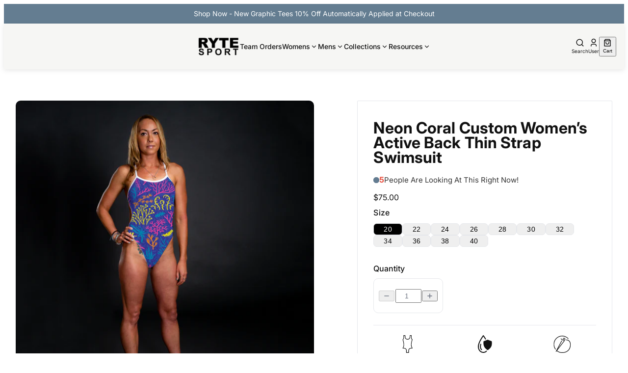

--- FILE ---
content_type: text/html; charset=utf-8
request_url: https://rytesport.com/collections/https-rytesport-com-collections-lexie-kelly-signature-collection-rfsn-2667250-24341a/products/neon-coral-custom-women-s-active-back-thin-strap-swimsuit
body_size: 69840
content:
<!doctype html>
<html lang="en">
  <head>
    
    

<style data-shopify>
  @font-face {
  font-family: Inter;
  font-weight: 400;
  font-style: normal;
  font-display: swap;
  src: url("//rytesport.com/cdn/fonts/inter/inter_n4.b2a3f24c19b4de56e8871f609e73ca7f6d2e2bb9.woff2") format("woff2"),
       url("//rytesport.com/cdn/fonts/inter/inter_n4.af8052d517e0c9ffac7b814872cecc27ae1fa132.woff") format("woff");
}

  @font-face {
  font-family: Inter;
  font-weight: 700;
  font-style: normal;
  font-display: swap;
  src: url("//rytesport.com/cdn/fonts/inter/inter_n7.02711e6b374660cfc7915d1afc1c204e633421e4.woff2") format("woff2"),
       url("//rytesport.com/cdn/fonts/inter/inter_n7.6dab87426f6b8813070abd79972ceaf2f8d3b012.woff") format("woff");
}

  @font-face {
  font-family: Inter;
  font-weight: 400;
  font-style: italic;
  font-display: swap;
  src: url("//rytesport.com/cdn/fonts/inter/inter_i4.feae1981dda792ab80d117249d9c7e0f1017e5b3.woff2") format("woff2"),
       url("//rytesport.com/cdn/fonts/inter/inter_i4.62773b7113d5e5f02c71486623cf828884c85c6e.woff") format("woff");
}

  @font-face {
  font-family: Inter;
  font-weight: 700;
  font-style: italic;
  font-display: swap;
  src: url("//rytesport.com/cdn/fonts/inter/inter_i7.b377bcd4cc0f160622a22d638ae7e2cd9b86ea4c.woff2") format("woff2"),
       url("//rytesport.com/cdn/fonts/inter/inter_i7.7c69a6a34e3bb44fcf6f975857e13b9a9b25beb4.woff") format("woff");
}


  @font-face {
  font-family: Inter;
  font-weight: 500;
  font-style: normal;
  font-display: swap;
  src: url("//rytesport.com/cdn/fonts/inter/inter_n5.d7101d5e168594dd06f56f290dd759fba5431d97.woff2") format("woff2"),
       url("//rytesport.com/cdn/fonts/inter/inter_n5.5332a76bbd27da00474c136abb1ca3cbbf259068.woff") format("woff");
}

  @font-face {
  font-family: Inter;
  font-weight: 700;
  font-style: normal;
  font-display: swap;
  src: url("//rytesport.com/cdn/fonts/inter/inter_n7.02711e6b374660cfc7915d1afc1c204e633421e4.woff2") format("woff2"),
       url("//rytesport.com/cdn/fonts/inter/inter_n7.6dab87426f6b8813070abd79972ceaf2f8d3b012.woff") format("woff");
}

  @font-face {
  font-family: Inter;
  font-weight: 500;
  font-style: italic;
  font-display: swap;
  src: url("//rytesport.com/cdn/fonts/inter/inter_i5.4474f48e6ab2b1e01aa2b6d942dd27fa24f2d99f.woff2") format("woff2"),
       url("//rytesport.com/cdn/fonts/inter/inter_i5.493dbd6ee8e49f4ad722ebb68d92f201af2c2f56.woff") format("woff");
}

  @font-face {
  font-family: Inter;
  font-weight: 700;
  font-style: italic;
  font-display: swap;
  src: url("//rytesport.com/cdn/fonts/inter/inter_i7.b377bcd4cc0f160622a22d638ae7e2cd9b86ea4c.woff2") format("woff2"),
       url("//rytesport.com/cdn/fonts/inter/inter_i7.7c69a6a34e3bb44fcf6f975857e13b9a9b25beb4.woff") format("woff");
}


  @font-face {
  font-family: Inter;
  font-weight: 700;
  font-style: normal;
  font-display: swap;
  src: url("//rytesport.com/cdn/fonts/inter/inter_n7.02711e6b374660cfc7915d1afc1c204e633421e4.woff2") format("woff2"),
       url("//rytesport.com/cdn/fonts/inter/inter_n7.6dab87426f6b8813070abd79972ceaf2f8d3b012.woff") format("woff");
}

  @font-face {
  font-family: Inter;
  font-weight: 700;
  font-style: normal;
  font-display: swap;
  src: url("//rytesport.com/cdn/fonts/inter/inter_n7.02711e6b374660cfc7915d1afc1c204e633421e4.woff2") format("woff2"),
       url("//rytesport.com/cdn/fonts/inter/inter_n7.6dab87426f6b8813070abd79972ceaf2f8d3b012.woff") format("woff");
}

  @font-face {
  font-family: Inter;
  font-weight: 700;
  font-style: italic;
  font-display: swap;
  src: url("//rytesport.com/cdn/fonts/inter/inter_i7.b377bcd4cc0f160622a22d638ae7e2cd9b86ea4c.woff2") format("woff2"),
       url("//rytesport.com/cdn/fonts/inter/inter_i7.7c69a6a34e3bb44fcf6f975857e13b9a9b25beb4.woff") format("woff");
}

  @font-face {
  font-family: Inter;
  font-weight: 700;
  font-style: italic;
  font-display: swap;
  src: url("//rytesport.com/cdn/fonts/inter/inter_i7.b377bcd4cc0f160622a22d638ae7e2cd9b86ea4c.woff2") format("woff2"),
       url("//rytesport.com/cdn/fonts/inter/inter_i7.7c69a6a34e3bb44fcf6f975857e13b9a9b25beb4.woff") format("woff");
}


  @font-face {
  font-family: "Crimson Text";
  font-weight: 400;
  font-style: normal;
  font-display: swap;
  src: url("//rytesport.com/cdn/fonts/crimson_text/crimsontext_n4.a9a5f5ab47c6f5346e7cd274511a5d08c59fb906.woff2") format("woff2"),
       url("//rytesport.com/cdn/fonts/crimson_text/crimsontext_n4.e89f2f0678223181d995b90850b6894b928b2f96.woff") format("woff");
}

  @font-face {
  font-family: "Crimson Text";
  font-weight: 700;
  font-style: normal;
  font-display: swap;
  src: url("//rytesport.com/cdn/fonts/crimson_text/crimsontext_n7.5076cbe6a44b52f4358c84024d5c6b6585f79aea.woff2") format("woff2"),
       url("//rytesport.com/cdn/fonts/crimson_text/crimsontext_n7.8f5260d5ac57189dddbd2e97988d8f2e202b595b.woff") format("woff");
}

  @font-face {
  font-family: "Crimson Text";
  font-weight: 400;
  font-style: italic;
  font-display: swap;
  src: url("//rytesport.com/cdn/fonts/crimson_text/crimsontext_i4.ea961043037945875bf37df9b6f6bf968be445ba.woff2") format("woff2"),
       url("//rytesport.com/cdn/fonts/crimson_text/crimsontext_i4.7938dd4c556b9b9430c9ff6e18ae066c8e9db49b.woff") format("woff");
}

  @font-face {
  font-family: "Crimson Text";
  font-weight: 700;
  font-style: italic;
  font-display: swap;
  src: url("//rytesport.com/cdn/fonts/crimson_text/crimsontext_i7.59b5c9ce57c35b127dcd012fffb521c55608d985.woff2") format("woff2"),
       url("//rytesport.com/cdn/fonts/crimson_text/crimsontext_i7.17faaee45ed99fd118ae07fca5c33c7a095bcb6d.woff") format("woff");
}


  :root {
    /* Font Families */
    --font-body--family: Inter, sans-serif;
    --font-body--style: normal;
    --font-body--weight: 400;
    --font-subheading--family: Inter, sans-serif;
    --font-subheading--style: normal;
    --font-subheading--weight: 500;
    --font-heading--family: Inter, sans-serif;
    --font-heading--style: normal;
    --font-heading--weight: 700;
    --font-accent--family: "Crimson Text", serif;
    --font-accent--style: normal;
    --font-accent--weight: 400;

    /* Page Layout */
    --page-width: 110rem;
    --page-padding: 0px;

    /* Header */
    --header-border-thickness: 0px;

    /* Button */
    --button-font-family: var(--font-body--family);
    --button-font-weight: 500;
    --button-text-case: normal;
    --button-border-radius: 0.25rem;

    /* Primary Button */
    --primary-button-border-thickness: 0px;

    /* Secondary Button */
    --secondary-button-border-thickness: 0px;

    /* Input */
    --input-border-thickness: 1px;
    --input-border-radius: 0.5rem;

    /* Accordion */
    --accordion-border-thickness: 1px;
    --accordion-border-radius: 0.5rem;

    /* Popover */
    --popover-border-thickness: 1px;
    --popover-border-radius: 0.5rem;

    /* Sheet Menu */
    --sheet-menu-width: 100%;
    --sheet-menu-border-thickness: 1px;

    /* Image */
    --image-border-thickness: 0px;
    --image-border-radius: 0.5rem;

    /* Sidebar */
    --sidebar-border-thickness: 0px;
    --sidebar-border-radius: 0.5rem;

    /* Pagination */
    --pagination-nav-border-thickness: 0px;
    --pagination-nav-border-radius: px;

    /* Article */
    --article-border-thickness: 0px;
    --article-border-radius: 0.5rem;

    /* Colors */
    --color-background: #ffffff;
    --color-foreground: #111111;

    /* Header */
    --color-header-background: #f6f6f4;
    --color-header-foreground: #111111;

    /* Card */
    --color-card-background: #ffffff;
    --color-card-foreground: #0a0a0a;

    /* Popover */
    --color-popover-background: #ffffff;
    --color-popover-foreground: #0a0a0a;
    --color-popover-hover-background: #ffffff;
    --color-popover-hover-foreground: #0a0a0a;

    /* Muted */
    --color-muted-background: #f5f5f5;
    --color-muted-foreground: #737373;

    /* Accent */
    --color-accent-background: #ff3b30;
    --color-accent-foreground: #ffffff;

    /* Primary */
    --color-primary-background: #ff5a1f;
    --color-primary-foreground: #FFFFFF;
    --color-primary-hover-background: #ff5a1f;
    --color-primary-hover-foreground: #FFFFFF;

    /* Secondary */
    --color-secondary-background: #f5f5f5;
    --color-secondary-foreground: #171717;
    --color-secondary-hover-background: #e5e5e5;
    --color-secondary-hover-foreground: #171717;

    /* Outline */
    --color-outline-foreground: #ffffff;
    --color-outline-hover-background: #e5e5e5;
    --color-outline-hover-foreground: #171717;

    /* Destructive */
    --color-destructive-background: #e7000b;
    --color-destructive-foreground: #ffffff;

    /* Price */
    --color-price-background: #ffffff;
    --color-price-foreground: #FF3B30;

    /* Start Rating */
    --color-star-rating-foreground: #facc15;

    /* Accordion */
    --color-accordion-background: #f5f5f5;
    --color-accordion-foreground: #171717;

    /* Sidebar */
    --color-sidebar-background: #F9FAFB;
    --color-sidebar-foreground: #111111;

    /* Pagination */
    --color-pagination-nav-background: #647d91;
    --color-pagination-nav-foreground: #ffffff;
    --color-pagination-nav-hover-background: #647d91;
    --color-pagination-nav-hover-foreground: #ffffff;

    /* Article */
    --color-article-background: #ffffff;
    --color-article-foreground: #000000;
    --color-article-link-foreground: #3b82f6;

    /* badge */
    --color-badge-background: #B32A22;
    --color-badge-foreground: #ffffff;

    /* variants */
    --color-variants-background: #000;
    --color-variant-foreground: #fff;

    --color-border: #E5E7EB;
    --color-input: #e5e5e5;
    --color-ring: #a1a1a1;
  }
</style>


    
      <link rel="icon" type="image/png" href="//rytesport.com/cdn/shop/files/logo_32x32.webp?v=1755268456">
    

    
    <link rel="stylesheet" href="https://cdn.jsdelivr.net/npm/swiper@11/swiper-bundle.min.css">
    <script src="https://cdn.jsdelivr.net/npm/swiper@11/swiper-bundle.min.js"></script>

    
    <link href="//rytesport.com/cdn/shop/t/23/assets/critical.css?v=18311045764410786841758081285" rel="stylesheet" type="text/css" media="all" />

    <link href="//rytesport.com/cdn/shop/t/23/assets/globals.css?v=8651297246384553461755171421" rel="stylesheet" type="text/css" media="all" />
    <link href="//rytesport.com/cdn/shop/t/23/assets/dropdown-menu.css?v=182063593656716564881755171421" rel="stylesheet" type="text/css" media="all" />
    <link href="//rytesport.com/cdn/shop/t/23/assets/sheet-menu.css?v=181718463228747596101755171422" rel="stylesheet" type="text/css" media="all" />
    <link href="//rytesport.com/cdn/shop/t/23/assets/accordion-panel.css?v=92897040432729709101755171421" rel="stylesheet" type="text/css" media="all" />
    <link href="//rytesport.com/cdn/shop/t/23/assets/popup-dialog.css?v=127590826239551353501755171421" rel="stylesheet" type="text/css" media="all" />
    <link href="//rytesport.com/cdn/shop/t/23/assets/input.css?v=4920647105565402901755171421" rel="stylesheet" type="text/css" media="all" />

    
    <meta name="p:domain_verify" content="7169a1c4e5ce0d0cdb102c7a6c1dde22">
<meta charset="utf-8">
<meta http-equiv="X-UA-Compatible" content="IE=edge">
<meta name="HandheldFriendly" content="True">
<meta name="MobileOptimized" content="320">
<meta name="viewport" content="width=device-width,initial-scale=1">
<meta name="robots" content="index,follow">

<meta
  property="og:site_name"
  content="RYTE Sport"
>
<meta
  property="og:url"
  content="https://rytesport.com/products/neon-coral-custom-women-s-active-back-thin-strap-swimsuit"
>
<meta
  property="og:title"
  content="Neon Coral Custom Women’s Active Back Thin Strap Swimsuit"
>
<meta
  property="og:type"
  content="product"
>
<meta
  property="og:description"
  content="Neon Coral Custom Women’s Active Back Thin Strap Swimsuit Features: Feminine Thin Strap Modest Structured Coverage Engineered for Support and Coverage Lower Leg Hole Opening Product May Run Small Consider Sizing Up Compression Fitting Spandex/Polyester Blend Fabric with Four-way stretch technology Chlorine Resistant Te"
><meta
    property="og:image"
    content="http://rytesport.com/cdn/shop/products/coral_swim_website_image.png?v=1556834476"
  >
  <meta
    property="og:image:secure_url"
    content="https://rytesport.com/cdn/shop/products/coral_swim_website_image.png?v=1556834476"
  >
  <meta
    property="og:image:width"
    content="600"
  >
  <meta
    property="og:image:height"
    content="600"
  ><script type="application/ld+json">
    {"@context":"http:\/\/schema.org\/","@id":"\/products\/neon-coral-custom-women-s-active-back-thin-strap-swimsuit#product","@type":"ProductGroup","brand":{"@type":"Brand","name":"T6"},"category":"Custom Women’s Active Back Thin Strap Swimsuit","description":"Neon Coral Custom Women’s Active Back Thin Strap Swimsuit\nFeatures:\n\nFeminine Thin Strap Modest Structured Coverage\nEngineered for Support and Coverage\nLower Leg Hole Opening\nProduct May Run Small Consider Sizing Up\nCompression Fitting Spandex\/Polyester Blend Fabric with Four-way stretch technology\nChlorine Resistant Tensioned Elastic Shoulder Straps\nDurable Flatlock Construction\nChlorine Resistant Fabric\nUPF 50+\nManufactured in USA\n","hasVariant":[{"@id":"\/products\/neon-coral-custom-women-s-active-back-thin-strap-swimsuit?variant=11446610460719#variant","@type":"Product","image":"https:\/\/rytesport.com\/cdn\/shop\/products\/coral_swim_website_image.png?v=1556834476\u0026width=1920","name":"Neon Coral Custom Women’s Active Back Thin Strap Swimsuit - 20","offers":{"@id":"\/products\/neon-coral-custom-women-s-active-back-thin-strap-swimsuit?variant=11446610460719#offer","@type":"Offer","availability":"http:\/\/schema.org\/InStock","price":"75.00","priceCurrency":"USD","url":"https:\/\/rytesport.com\/products\/neon-coral-custom-women-s-active-back-thin-strap-swimsuit?variant=11446610460719"},"sku":"SUB-20246-NeonCoralCustomWomen-WHITE-20"},{"@id":"\/products\/neon-coral-custom-women-s-active-back-thin-strap-swimsuit?variant=31712725434508#variant","@type":"Product","image":"https:\/\/rytesport.com\/cdn\/shop\/products\/coral_swim_website_image.png?v=1556834476\u0026width=1920","name":"Neon Coral Custom Women’s Active Back Thin Strap Swimsuit - 22","offers":{"@id":"\/products\/neon-coral-custom-women-s-active-back-thin-strap-swimsuit?variant=31712725434508#offer","@type":"Offer","availability":"http:\/\/schema.org\/InStock","price":"75.00","priceCurrency":"USD","url":"https:\/\/rytesport.com\/products\/neon-coral-custom-women-s-active-back-thin-strap-swimsuit?variant=31712725434508"},"sku":"SUB-20246-NeonCoralCustomWomen-WHITE-22"},{"@id":"\/products\/neon-coral-custom-women-s-active-back-thin-strap-swimsuit?variant=31712725467276#variant","@type":"Product","image":"https:\/\/rytesport.com\/cdn\/shop\/products\/coral_swim_website_image.png?v=1556834476\u0026width=1920","name":"Neon Coral Custom Women’s Active Back Thin Strap Swimsuit - 24","offers":{"@id":"\/products\/neon-coral-custom-women-s-active-back-thin-strap-swimsuit?variant=31712725467276#offer","@type":"Offer","availability":"http:\/\/schema.org\/InStock","price":"75.00","priceCurrency":"USD","url":"https:\/\/rytesport.com\/products\/neon-coral-custom-women-s-active-back-thin-strap-swimsuit?variant=31712725467276"},"sku":"SUB-20246-NeonCoralCustomWomen-WHITE-24"},{"@id":"\/products\/neon-coral-custom-women-s-active-back-thin-strap-swimsuit?variant=31712725500044#variant","@type":"Product","image":"https:\/\/rytesport.com\/cdn\/shop\/products\/coral_swim_website_image.png?v=1556834476\u0026width=1920","name":"Neon Coral Custom Women’s Active Back Thin Strap Swimsuit - 26","offers":{"@id":"\/products\/neon-coral-custom-women-s-active-back-thin-strap-swimsuit?variant=31712725500044#offer","@type":"Offer","availability":"http:\/\/schema.org\/InStock","price":"75.00","priceCurrency":"USD","url":"https:\/\/rytesport.com\/products\/neon-coral-custom-women-s-active-back-thin-strap-swimsuit?variant=31712725500044"},"sku":"SUB-20246-NeonCoralCustomWomen-WHITE-26"},{"@id":"\/products\/neon-coral-custom-women-s-active-back-thin-strap-swimsuit?variant=31712725532812#variant","@type":"Product","image":"https:\/\/rytesport.com\/cdn\/shop\/products\/coral_swim_website_image.png?v=1556834476\u0026width=1920","name":"Neon Coral Custom Women’s Active Back Thin Strap Swimsuit - 28","offers":{"@id":"\/products\/neon-coral-custom-women-s-active-back-thin-strap-swimsuit?variant=31712725532812#offer","@type":"Offer","availability":"http:\/\/schema.org\/InStock","price":"75.00","priceCurrency":"USD","url":"https:\/\/rytesport.com\/products\/neon-coral-custom-women-s-active-back-thin-strap-swimsuit?variant=31712725532812"},"sku":"SUB-20246-NeonCoralCustomWomen-WHITE-28"},{"@id":"\/products\/neon-coral-custom-women-s-active-back-thin-strap-swimsuit?variant=31712725565580#variant","@type":"Product","image":"https:\/\/rytesport.com\/cdn\/shop\/products\/coral_swim_website_image.png?v=1556834476\u0026width=1920","name":"Neon Coral Custom Women’s Active Back Thin Strap Swimsuit - 30","offers":{"@id":"\/products\/neon-coral-custom-women-s-active-back-thin-strap-swimsuit?variant=31712725565580#offer","@type":"Offer","availability":"http:\/\/schema.org\/InStock","price":"75.00","priceCurrency":"USD","url":"https:\/\/rytesport.com\/products\/neon-coral-custom-women-s-active-back-thin-strap-swimsuit?variant=31712725565580"},"sku":"SUB-20246-NeonCoralCustomWomen-WHITE-30"},{"@id":"\/products\/neon-coral-custom-women-s-active-back-thin-strap-swimsuit?variant=31712725598348#variant","@type":"Product","image":"https:\/\/rytesport.com\/cdn\/shop\/products\/coral_swim_website_image.png?v=1556834476\u0026width=1920","name":"Neon Coral Custom Women’s Active Back Thin Strap Swimsuit - 32","offers":{"@id":"\/products\/neon-coral-custom-women-s-active-back-thin-strap-swimsuit?variant=31712725598348#offer","@type":"Offer","availability":"http:\/\/schema.org\/InStock","price":"75.00","priceCurrency":"USD","url":"https:\/\/rytesport.com\/products\/neon-coral-custom-women-s-active-back-thin-strap-swimsuit?variant=31712725598348"},"sku":"SUB-20246-NeonCoralCustomWomen-WHITE-32"},{"@id":"\/products\/neon-coral-custom-women-s-active-back-thin-strap-swimsuit?variant=31712725631116#variant","@type":"Product","image":"https:\/\/rytesport.com\/cdn\/shop\/products\/coral_swim_website_image.png?v=1556834476\u0026width=1920","name":"Neon Coral Custom Women’s Active Back Thin Strap Swimsuit - 34","offers":{"@id":"\/products\/neon-coral-custom-women-s-active-back-thin-strap-swimsuit?variant=31712725631116#offer","@type":"Offer","availability":"http:\/\/schema.org\/InStock","price":"75.00","priceCurrency":"USD","url":"https:\/\/rytesport.com\/products\/neon-coral-custom-women-s-active-back-thin-strap-swimsuit?variant=31712725631116"},"sku":"SUB-20246-NeonCoralCustomWomen-WHITE-34"},{"@id":"\/products\/neon-coral-custom-women-s-active-back-thin-strap-swimsuit?variant=31712725663884#variant","@type":"Product","image":"https:\/\/rytesport.com\/cdn\/shop\/products\/coral_swim_website_image.png?v=1556834476\u0026width=1920","name":"Neon Coral Custom Women’s Active Back Thin Strap Swimsuit - 36","offers":{"@id":"\/products\/neon-coral-custom-women-s-active-back-thin-strap-swimsuit?variant=31712725663884#offer","@type":"Offer","availability":"http:\/\/schema.org\/InStock","price":"75.00","priceCurrency":"USD","url":"https:\/\/rytesport.com\/products\/neon-coral-custom-women-s-active-back-thin-strap-swimsuit?variant=31712725663884"},"sku":"SUB-20246-NeonCoralCustomWomen-WHITE-36"},{"@id":"\/products\/neon-coral-custom-women-s-active-back-thin-strap-swimsuit?variant=31712725696652#variant","@type":"Product","image":"https:\/\/rytesport.com\/cdn\/shop\/products\/coral_swim_website_image.png?v=1556834476\u0026width=1920","name":"Neon Coral Custom Women’s Active Back Thin Strap Swimsuit - 38","offers":{"@id":"\/products\/neon-coral-custom-women-s-active-back-thin-strap-swimsuit?variant=31712725696652#offer","@type":"Offer","availability":"http:\/\/schema.org\/InStock","price":"75.00","priceCurrency":"USD","url":"https:\/\/rytesport.com\/products\/neon-coral-custom-women-s-active-back-thin-strap-swimsuit?variant=31712725696652"},"sku":"SUB-20246-NeonCoralCustomWomen-WHITE-38"},{"@id":"\/products\/neon-coral-custom-women-s-active-back-thin-strap-swimsuit?variant=31712725729420#variant","@type":"Product","image":"https:\/\/rytesport.com\/cdn\/shop\/products\/coral_swim_website_image.png?v=1556834476\u0026width=1920","name":"Neon Coral Custom Women’s Active Back Thin Strap Swimsuit - 40","offers":{"@id":"\/products\/neon-coral-custom-women-s-active-back-thin-strap-swimsuit?variant=31712725729420#offer","@type":"Offer","availability":"http:\/\/schema.org\/InStock","price":"75.00","priceCurrency":"USD","url":"https:\/\/rytesport.com\/products\/neon-coral-custom-women-s-active-back-thin-strap-swimsuit?variant=31712725729420"},"sku":"SUB-20246-NeonCoralCustomWomen-WHITE-40"}],"name":"Neon Coral Custom Women’s Active Back Thin Strap Swimsuit","productGroupID":"1188412293167","url":"https:\/\/rytesport.com\/products\/neon-coral-custom-women-s-active-back-thin-strap-swimsuit"}
  </script>

  <meta
    property="og:price:amount"
    content="75.00"
  >
  <meta
    property="og:price:currency"
    content="USD"
  ><meta
  name="twitter:card"
  content="summary_large_image"
>
<meta
  name="twitter:title"
  content="Neon Coral Custom Women’s Active Back Thin Strap Swimsuit"
>
<meta
  name="twitter:description"
  content="Neon Coral Custom Women’s Active Back Thin Strap Swimsuit Features: Feminine Thin Strap Modest Structured Coverage Engineered for Support and Coverage Lower Leg Hole Opening Product May Run Small Consider Sizing Up Compression Fitting Spandex/Polyester Blend Fabric with Four-way stretch technology Chlorine Resistant Te"
>

<title>
  Neon Coral Custom Women’s Active Back Thin Strap Swimsuit &ndash; RYTE Sport</title>

<link
  rel="canonical"
  href="https://rytesport.com/products/neon-coral-custom-women-s-active-back-thin-strap-swimsuit"
>


  <meta
    name="description"
    content="Neon Coral Custom Women’s Active Back Thin Strap Swimsuit Features: Feminine Thin Strap Modest Structured Coverage Engineered for Support and Coverage Lower Leg Hole Opening Product May Run Small Consider Sizing Up Compression Fitting Spandex/Polyester Blend Fabric with Four-way stretch technology Chlorine Resistant Te"
  >














  
  
  
    <meta name="robots" content="allow">
  


    <!-- Microsoft Clarity Tracking Code -->
    <script type="text/javascript">
    (function(c,l,a,r,i,t,y){
        c[a]=c[a]||function(){(c[a].q=c[a].q||[]).push(arguments)};
        t=l.createElement(r);t.async=1;t.src="https://www.clarity.ms/tag/"+i;
        y=l.getElementsByTagName(r)[0];y.parentNode.insertBefore(t,y);
    })(window, document, "clarity", "script", "s5weg08pes");
    </script>

    <script>window.performance && window.performance.mark && window.performance.mark('shopify.content_for_header.start');</script><meta name="facebook-domain-verification" content="2yxjrhtis77m6vaj74ss5g56d1pe0i">
<meta name="google-site-verification" content="dl2H2ce8pjYsqVbf9OX0dFaoy6_PoTJFgLmQa_u28ug">
<meta id="shopify-digital-wallet" name="shopify-digital-wallet" content="/27941048/digital_wallets/dialog">
<meta name="shopify-checkout-api-token" content="bb80733d22547760bffe124c9a80aa54">
<meta id="in-context-paypal-metadata" data-shop-id="27941048" data-venmo-supported="true" data-environment="production" data-locale="en_US" data-paypal-v4="true" data-currency="USD">
<link rel="alternate" type="application/json+oembed" href="https://rytesport.com/products/neon-coral-custom-women-s-active-back-thin-strap-swimsuit.oembed">
<script async="async" src="/checkouts/internal/preloads.js?locale=en-US"></script>
<link rel="preconnect" href="https://shop.app" crossorigin="anonymous">
<script async="async" src="https://shop.app/checkouts/internal/preloads.js?locale=en-US&shop_id=27941048" crossorigin="anonymous"></script>
<script id="apple-pay-shop-capabilities" type="application/json">{"shopId":27941048,"countryCode":"US","currencyCode":"USD","merchantCapabilities":["supports3DS"],"merchantId":"gid:\/\/shopify\/Shop\/27941048","merchantName":"RYTE Sport","requiredBillingContactFields":["postalAddress","email"],"requiredShippingContactFields":["postalAddress","email"],"shippingType":"shipping","supportedNetworks":["visa","masterCard","amex","discover","elo","jcb"],"total":{"type":"pending","label":"RYTE Sport","amount":"1.00"},"shopifyPaymentsEnabled":true,"supportsSubscriptions":true}</script>
<script id="shopify-features" type="application/json">{"accessToken":"bb80733d22547760bffe124c9a80aa54","betas":["rich-media-storefront-analytics"],"domain":"rytesport.com","predictiveSearch":true,"shopId":27941048,"locale":"en"}</script>
<script>var Shopify = Shopify || {};
Shopify.shop = "ryte-sports.myshopify.com";
Shopify.locale = "en";
Shopify.currency = {"active":"USD","rate":"1.0"};
Shopify.country = "US";
Shopify.theme = {"name":"GW | RYTE Sport - Latest Draft","id":153299910915,"schema_name":"Golden","schema_version":"2.0.0","theme_store_id":null,"role":"main"};
Shopify.theme.handle = "null";
Shopify.theme.style = {"id":null,"handle":null};
Shopify.cdnHost = "rytesport.com/cdn";
Shopify.routes = Shopify.routes || {};
Shopify.routes.root = "/";</script>
<script type="module">!function(o){(o.Shopify=o.Shopify||{}).modules=!0}(window);</script>
<script>!function(o){function n(){var o=[];function n(){o.push(Array.prototype.slice.apply(arguments))}return n.q=o,n}var t=o.Shopify=o.Shopify||{};t.loadFeatures=n(),t.autoloadFeatures=n()}(window);</script>
<script>
  window.ShopifyPay = window.ShopifyPay || {};
  window.ShopifyPay.apiHost = "shop.app\/pay";
  window.ShopifyPay.redirectState = null;
</script>
<script id="shop-js-analytics" type="application/json">{"pageType":"product"}</script>
<script defer="defer" async type="module" src="//rytesport.com/cdn/shopifycloud/shop-js/modules/v2/client.init-shop-cart-sync_WVOgQShq.en.esm.js"></script>
<script defer="defer" async type="module" src="//rytesport.com/cdn/shopifycloud/shop-js/modules/v2/chunk.common_C_13GLB1.esm.js"></script>
<script defer="defer" async type="module" src="//rytesport.com/cdn/shopifycloud/shop-js/modules/v2/chunk.modal_CLfMGd0m.esm.js"></script>
<script type="module">
  await import("//rytesport.com/cdn/shopifycloud/shop-js/modules/v2/client.init-shop-cart-sync_WVOgQShq.en.esm.js");
await import("//rytesport.com/cdn/shopifycloud/shop-js/modules/v2/chunk.common_C_13GLB1.esm.js");
await import("//rytesport.com/cdn/shopifycloud/shop-js/modules/v2/chunk.modal_CLfMGd0m.esm.js");

  window.Shopify.SignInWithShop?.initShopCartSync?.({"fedCMEnabled":true,"windoidEnabled":true});

</script>
<script>
  window.Shopify = window.Shopify || {};
  if (!window.Shopify.featureAssets) window.Shopify.featureAssets = {};
  window.Shopify.featureAssets['shop-js'] = {"shop-cart-sync":["modules/v2/client.shop-cart-sync_DuR37GeY.en.esm.js","modules/v2/chunk.common_C_13GLB1.esm.js","modules/v2/chunk.modal_CLfMGd0m.esm.js"],"init-fed-cm":["modules/v2/client.init-fed-cm_BucUoe6W.en.esm.js","modules/v2/chunk.common_C_13GLB1.esm.js","modules/v2/chunk.modal_CLfMGd0m.esm.js"],"shop-toast-manager":["modules/v2/client.shop-toast-manager_B0JfrpKj.en.esm.js","modules/v2/chunk.common_C_13GLB1.esm.js","modules/v2/chunk.modal_CLfMGd0m.esm.js"],"init-shop-cart-sync":["modules/v2/client.init-shop-cart-sync_WVOgQShq.en.esm.js","modules/v2/chunk.common_C_13GLB1.esm.js","modules/v2/chunk.modal_CLfMGd0m.esm.js"],"shop-button":["modules/v2/client.shop-button_B_U3bv27.en.esm.js","modules/v2/chunk.common_C_13GLB1.esm.js","modules/v2/chunk.modal_CLfMGd0m.esm.js"],"init-windoid":["modules/v2/client.init-windoid_DuP9q_di.en.esm.js","modules/v2/chunk.common_C_13GLB1.esm.js","modules/v2/chunk.modal_CLfMGd0m.esm.js"],"shop-cash-offers":["modules/v2/client.shop-cash-offers_BmULhtno.en.esm.js","modules/v2/chunk.common_C_13GLB1.esm.js","modules/v2/chunk.modal_CLfMGd0m.esm.js"],"pay-button":["modules/v2/client.pay-button_CrPSEbOK.en.esm.js","modules/v2/chunk.common_C_13GLB1.esm.js","modules/v2/chunk.modal_CLfMGd0m.esm.js"],"init-customer-accounts":["modules/v2/client.init-customer-accounts_jNk9cPYQ.en.esm.js","modules/v2/client.shop-login-button_DJ5ldayH.en.esm.js","modules/v2/chunk.common_C_13GLB1.esm.js","modules/v2/chunk.modal_CLfMGd0m.esm.js"],"avatar":["modules/v2/client.avatar_BTnouDA3.en.esm.js"],"checkout-modal":["modules/v2/client.checkout-modal_pBPyh9w8.en.esm.js","modules/v2/chunk.common_C_13GLB1.esm.js","modules/v2/chunk.modal_CLfMGd0m.esm.js"],"init-shop-for-new-customer-accounts":["modules/v2/client.init-shop-for-new-customer-accounts_BUoCy7a5.en.esm.js","modules/v2/client.shop-login-button_DJ5ldayH.en.esm.js","modules/v2/chunk.common_C_13GLB1.esm.js","modules/v2/chunk.modal_CLfMGd0m.esm.js"],"init-customer-accounts-sign-up":["modules/v2/client.init-customer-accounts-sign-up_CnczCz9H.en.esm.js","modules/v2/client.shop-login-button_DJ5ldayH.en.esm.js","modules/v2/chunk.common_C_13GLB1.esm.js","modules/v2/chunk.modal_CLfMGd0m.esm.js"],"init-shop-email-lookup-coordinator":["modules/v2/client.init-shop-email-lookup-coordinator_CzjY5t9o.en.esm.js","modules/v2/chunk.common_C_13GLB1.esm.js","modules/v2/chunk.modal_CLfMGd0m.esm.js"],"shop-follow-button":["modules/v2/client.shop-follow-button_CsYC63q7.en.esm.js","modules/v2/chunk.common_C_13GLB1.esm.js","modules/v2/chunk.modal_CLfMGd0m.esm.js"],"shop-login-button":["modules/v2/client.shop-login-button_DJ5ldayH.en.esm.js","modules/v2/chunk.common_C_13GLB1.esm.js","modules/v2/chunk.modal_CLfMGd0m.esm.js"],"shop-login":["modules/v2/client.shop-login_B9ccPdmx.en.esm.js","modules/v2/chunk.common_C_13GLB1.esm.js","modules/v2/chunk.modal_CLfMGd0m.esm.js"],"lead-capture":["modules/v2/client.lead-capture_D0K_KgYb.en.esm.js","modules/v2/chunk.common_C_13GLB1.esm.js","modules/v2/chunk.modal_CLfMGd0m.esm.js"],"payment-terms":["modules/v2/client.payment-terms_BWmiNN46.en.esm.js","modules/v2/chunk.common_C_13GLB1.esm.js","modules/v2/chunk.modal_CLfMGd0m.esm.js"]};
</script>
<script>(function() {
  var isLoaded = false;
  function asyncLoad() {
    if (isLoaded) return;
    isLoaded = true;
    var urls = ["https:\/\/s3.amazonaws.com\/verge-shopify\/verge-json-ld.js?shop=ryte-sports.myshopify.com","https:\/\/formbuilder.hulkapps.com\/skeletopapp.js?shop=ryte-sports.myshopify.com","\/\/shopify.privy.com\/widget.js?shop=ryte-sports.myshopify.com"];
    for (var i = 0; i < urls.length; i++) {
      var s = document.createElement('script');
      s.type = 'text/javascript';
      s.async = true;
      s.src = urls[i];
      var x = document.getElementsByTagName('script')[0];
      x.parentNode.insertBefore(s, x);
    }
  };
  if(window.attachEvent) {
    window.attachEvent('onload', asyncLoad);
  } else {
    window.addEventListener('load', asyncLoad, false);
  }
})();</script>
<script id="__st">var __st={"a":27941048,"offset":-28800,"reqid":"f37fc041-bbb8-410b-88a3-fb45c621446a-1769612275","pageurl":"rytesport.com\/collections\/https-rytesport-com-collections-lexie-kelly-signature-collection-rfsn-2667250-24341a\/products\/neon-coral-custom-women-s-active-back-thin-strap-swimsuit","u":"ad3be4909a18","p":"product","rtyp":"product","rid":1188412293167};</script>
<script>window.ShopifyPaypalV4VisibilityTracking = true;</script>
<script id="captcha-bootstrap">!function(){'use strict';const t='contact',e='account',n='new_comment',o=[[t,t],['blogs',n],['comments',n],[t,'customer']],c=[[e,'customer_login'],[e,'guest_login'],[e,'recover_customer_password'],[e,'create_customer']],r=t=>t.map((([t,e])=>`form[action*='/${t}']:not([data-nocaptcha='true']) input[name='form_type'][value='${e}']`)).join(','),a=t=>()=>t?[...document.querySelectorAll(t)].map((t=>t.form)):[];function s(){const t=[...o],e=r(t);return a(e)}const i='password',u='form_key',d=['recaptcha-v3-token','g-recaptcha-response','h-captcha-response',i],f=()=>{try{return window.sessionStorage}catch{return}},m='__shopify_v',_=t=>t.elements[u];function p(t,e,n=!1){try{const o=window.sessionStorage,c=JSON.parse(o.getItem(e)),{data:r}=function(t){const{data:e,action:n}=t;return t[m]||n?{data:e,action:n}:{data:t,action:n}}(c);for(const[e,n]of Object.entries(r))t.elements[e]&&(t.elements[e].value=n);n&&o.removeItem(e)}catch(o){console.error('form repopulation failed',{error:o})}}const l='form_type',E='cptcha';function T(t){t.dataset[E]=!0}const w=window,h=w.document,L='Shopify',v='ce_forms',y='captcha';let A=!1;((t,e)=>{const n=(g='f06e6c50-85a8-45c8-87d0-21a2b65856fe',I='https://cdn.shopify.com/shopifycloud/storefront-forms-hcaptcha/ce_storefront_forms_captcha_hcaptcha.v1.5.2.iife.js',D={infoText:'Protected by hCaptcha',privacyText:'Privacy',termsText:'Terms'},(t,e,n)=>{const o=w[L][v],c=o.bindForm;if(c)return c(t,g,e,D).then(n);var r;o.q.push([[t,g,e,D],n]),r=I,A||(h.body.append(Object.assign(h.createElement('script'),{id:'captcha-provider',async:!0,src:r})),A=!0)});var g,I,D;w[L]=w[L]||{},w[L][v]=w[L][v]||{},w[L][v].q=[],w[L][y]=w[L][y]||{},w[L][y].protect=function(t,e){n(t,void 0,e),T(t)},Object.freeze(w[L][y]),function(t,e,n,w,h,L){const[v,y,A,g]=function(t,e,n){const i=e?o:[],u=t?c:[],d=[...i,...u],f=r(d),m=r(i),_=r(d.filter((([t,e])=>n.includes(e))));return[a(f),a(m),a(_),s()]}(w,h,L),I=t=>{const e=t.target;return e instanceof HTMLFormElement?e:e&&e.form},D=t=>v().includes(t);t.addEventListener('submit',(t=>{const e=I(t);if(!e)return;const n=D(e)&&!e.dataset.hcaptchaBound&&!e.dataset.recaptchaBound,o=_(e),c=g().includes(e)&&(!o||!o.value);(n||c)&&t.preventDefault(),c&&!n&&(function(t){try{if(!f())return;!function(t){const e=f();if(!e)return;const n=_(t);if(!n)return;const o=n.value;o&&e.removeItem(o)}(t);const e=Array.from(Array(32),(()=>Math.random().toString(36)[2])).join('');!function(t,e){_(t)||t.append(Object.assign(document.createElement('input'),{type:'hidden',name:u})),t.elements[u].value=e}(t,e),function(t,e){const n=f();if(!n)return;const o=[...t.querySelectorAll(`input[type='${i}']`)].map((({name:t})=>t)),c=[...d,...o],r={};for(const[a,s]of new FormData(t).entries())c.includes(a)||(r[a]=s);n.setItem(e,JSON.stringify({[m]:1,action:t.action,data:r}))}(t,e)}catch(e){console.error('failed to persist form',e)}}(e),e.submit())}));const S=(t,e)=>{t&&!t.dataset[E]&&(n(t,e.some((e=>e===t))),T(t))};for(const o of['focusin','change'])t.addEventListener(o,(t=>{const e=I(t);D(e)&&S(e,y())}));const B=e.get('form_key'),M=e.get(l),P=B&&M;t.addEventListener('DOMContentLoaded',(()=>{const t=y();if(P)for(const e of t)e.elements[l].value===M&&p(e,B);[...new Set([...A(),...v().filter((t=>'true'===t.dataset.shopifyCaptcha))])].forEach((e=>S(e,t)))}))}(h,new URLSearchParams(w.location.search),n,t,e,['guest_login'])})(!0,!0)}();</script>
<script integrity="sha256-4kQ18oKyAcykRKYeNunJcIwy7WH5gtpwJnB7kiuLZ1E=" data-source-attribution="shopify.loadfeatures" defer="defer" src="//rytesport.com/cdn/shopifycloud/storefront/assets/storefront/load_feature-a0a9edcb.js" crossorigin="anonymous"></script>
<script crossorigin="anonymous" defer="defer" src="//rytesport.com/cdn/shopifycloud/storefront/assets/shopify_pay/storefront-65b4c6d7.js?v=20250812"></script>
<script data-source-attribution="shopify.dynamic_checkout.dynamic.init">var Shopify=Shopify||{};Shopify.PaymentButton=Shopify.PaymentButton||{isStorefrontPortableWallets:!0,init:function(){window.Shopify.PaymentButton.init=function(){};var t=document.createElement("script");t.src="https://rytesport.com/cdn/shopifycloud/portable-wallets/latest/portable-wallets.en.js",t.type="module",document.head.appendChild(t)}};
</script>
<script data-source-attribution="shopify.dynamic_checkout.buyer_consent">
  function portableWalletsHideBuyerConsent(e){var t=document.getElementById("shopify-buyer-consent"),n=document.getElementById("shopify-subscription-policy-button");t&&n&&(t.classList.add("hidden"),t.setAttribute("aria-hidden","true"),n.removeEventListener("click",e))}function portableWalletsShowBuyerConsent(e){var t=document.getElementById("shopify-buyer-consent"),n=document.getElementById("shopify-subscription-policy-button");t&&n&&(t.classList.remove("hidden"),t.removeAttribute("aria-hidden"),n.addEventListener("click",e))}window.Shopify?.PaymentButton&&(window.Shopify.PaymentButton.hideBuyerConsent=portableWalletsHideBuyerConsent,window.Shopify.PaymentButton.showBuyerConsent=portableWalletsShowBuyerConsent);
</script>
<script data-source-attribution="shopify.dynamic_checkout.cart.bootstrap">document.addEventListener("DOMContentLoaded",(function(){function t(){return document.querySelector("shopify-accelerated-checkout-cart, shopify-accelerated-checkout")}if(t())Shopify.PaymentButton.init();else{new MutationObserver((function(e,n){t()&&(Shopify.PaymentButton.init(),n.disconnect())})).observe(document.body,{childList:!0,subtree:!0})}}));
</script>
<script id='scb4127' type='text/javascript' async='' src='https://rytesport.com/cdn/shopifycloud/privacy-banner/storefront-banner.js'></script><link id="shopify-accelerated-checkout-styles" rel="stylesheet" media="screen" href="https://rytesport.com/cdn/shopifycloud/portable-wallets/latest/accelerated-checkout-backwards-compat.css" crossorigin="anonymous">
<style id="shopify-accelerated-checkout-cart">
        #shopify-buyer-consent {
  margin-top: 1em;
  display: inline-block;
  width: 100%;
}

#shopify-buyer-consent.hidden {
  display: none;
}

#shopify-subscription-policy-button {
  background: none;
  border: none;
  padding: 0;
  text-decoration: underline;
  font-size: inherit;
  cursor: pointer;
}

#shopify-subscription-policy-button::before {
  box-shadow: none;
}

      </style>
<link rel="stylesheet" media="screen" href="//rytesport.com/cdn/shop/t/23/compiled_assets/styles.css?v=4538">
<script id="sections-script" data-sections="image-content-pdp" defer="defer" src="//rytesport.com/cdn/shop/t/23/compiled_assets/scripts.js?v=4538"></script>
<script>window.performance && window.performance.mark && window.performance.mark('shopify.content_for_header.end');</script>
  <!-- BEGIN app block: shopify://apps/hulk-form-builder/blocks/app-embed/b6b8dd14-356b-4725-a4ed-77232212b3c3 --><!-- BEGIN app snippet: hulkapps-formbuilder-theme-ext --><script type="text/javascript">
  
  if (typeof window.formbuilder_customer != "object") {
        window.formbuilder_customer = {}
  }

  window.hulkFormBuilder = {
    form_data: {},
    shop_data: {"shop_BriONEytAomtFMj_bYsSVA":{"shop_uuid":"BriONEytAomtFMj_bYsSVA","shop_timezone":"America\/Los_Angeles","shop_id":5947,"shop_is_after_submit_enabled":true,"shop_shopify_plan":"Shopify","shop_shopify_domain":"ryte-sports.myshopify.com","shop_created_at":"2018-02-26T16:22:34.614-06:00","is_skip_metafield":false,"shop_deleted":false,"shop_disabled":false}},
    settings_data: {"shop_settings":{"shop_customise_msgs":[],"default_customise_msgs":{"is_required":"is required","thank_you":"Thank you! The form was submitted successfully.","processing":"Processing...","valid_data":"Please provide valid data","valid_email":"Provide valid email format","valid_tags":"HTML Tags are not allowed","valid_phone":"Provide valid phone number","valid_captcha":"Please provide valid captcha response","valid_url":"Provide valid URL","only_number_alloud":"Provide valid number in","number_less":"must be less than","number_more":"must be more than","image_must_less":"Image must be less than 20MB","image_number":"Images allowed","image_extension":"Invalid extension! Please provide image file","error_image_upload":"Error in image upload. Please try again.","error_file_upload":"Error in file upload. Please try again.","your_response":"Your response","error_form_submit":"Error occur.Please try again after sometime.","email_submitted":"Form with this email is already submitted","invalid_email_by_zerobounce":"The email address you entered appears to be invalid. Please check it and try again.","download_file":"Download file","card_details_invalid":"Your card details are invalid","card_details":"Card details","please_enter_card_details":"Please enter card details","card_number":"Card number","exp_mm":"Exp MM","exp_yy":"Exp YY","crd_cvc":"CVV","payment_value":"Payment amount","please_enter_payment_amount":"Please enter payment amount","address1":"Address line 1","address2":"Address line 2","city":"City","province":"Province","zipcode":"Zip code","country":"Country","blocked_domain":"This form does not accept addresses from","file_must_less":"File must be less than 20MB","file_extension":"Invalid extension! Please provide file","only_file_number_alloud":"files allowed","previous":"Previous","next":"Next","must_have_a_input":"Please enter at least one field.","please_enter_required_data":"Please enter required data","atleast_one_special_char":"Include at least one special character","atleast_one_lowercase_char":"Include at least one lowercase character","atleast_one_uppercase_char":"Include at least one uppercase character","atleast_one_number":"Include at least one number","must_have_8_chars":"Must have 8 characters long","be_between_8_and_12_chars":"Be between 8 and 12 characters long","please_select":"Please Select","phone_submitted":"Form with this phone number is already submitted","user_res_parse_error":"Error while submitting the form","valid_same_values":"values must be same","product_choice_clear_selection":"Clear Selection","picture_choice_clear_selection":"Clear Selection","remove_all_for_file_image_upload":"Remove All","invalid_file_type_for_image_upload":"You can't upload files of this type.","invalid_file_type_for_signature_upload":"You can't upload files of this type.","max_files_exceeded_for_file_upload":"You can not upload any more files.","max_files_exceeded_for_image_upload":"You can not upload any more files.","file_already_exist":"File already uploaded","max_limit_exceed":"You have added the maximum number of text fields.","cancel_upload_for_file_upload":"Cancel upload","cancel_upload_for_image_upload":"Cancel upload","cancel_upload_for_signature_upload":"Cancel upload"},"shop_blocked_domains":[]}},
    features_data: {"shop_plan_features":{"shop_plan_features":["unlimited-forms","full-design-customization","export-form-submissions","multiple-recipients-for-form-submissions","multiple-admin-notifications","enable-captcha","unlimited-file-uploads","save-submitted-form-data","set-auto-response-message","conditional-logic","form-banner","save-as-draft-facility","include-user-response-in-admin-email","disable-form-submission","mail-platform-integration","stripe-payment-integration","pre-built-templates","create-customer-account-on-shopify","google-analytics-3-by-tracking-id","facebook-pixel-id","bing-uet-pixel-id","advanced-js","advanced-css","api-available","customize-form-message","hidden-field","restrict-from-submissions-per-one-user","utm-tracking","ratings","privacy-notices","heading","paragraph","shopify-flow-trigger","domain-setup","block-domain","address","html-code","form-schedule","after-submit-script","customize-form-scrolling","on-form-submission-record-the-referrer-url","password","duplicate-the-forms","include-user-response-in-auto-responder-email","elements-add-ons","admin-and-auto-responder-email-with-tokens","email-export","premium-support","google-analytics-4-by-measurement-id","google-ads-for-tracking-conversion","validation-field","file-upload","load_form_as_popup","advanced_conditional_logic"]}},
    shop: null,
    shop_id: null,
    plan_features: null,
    validateDoubleQuotes: false,
    assets: {
      extraFunctions: "https://cdn.shopify.com/extensions/019bb5ee-ec40-7527-955d-c1b8751eb060/form-builder-by-hulkapps-50/assets/extra-functions.js",
      extraStyles: "https://cdn.shopify.com/extensions/019bb5ee-ec40-7527-955d-c1b8751eb060/form-builder-by-hulkapps-50/assets/extra-styles.css",
      bootstrapStyles: "https://cdn.shopify.com/extensions/019bb5ee-ec40-7527-955d-c1b8751eb060/form-builder-by-hulkapps-50/assets/theme-app-extension-bootstrap.css"
    },
    translations: {
      htmlTagNotAllowed: "HTML Tags are not allowed",
      sqlQueryNotAllowed: "SQL Queries are not allowed",
      doubleQuoteNotAllowed: "Double quotes are not allowed",
      vorwerkHttpWwwNotAllowed: "The words \u0026#39;http\u0026#39; and \u0026#39;www\u0026#39; are not allowed. Please remove them and try again.",
      maxTextFieldsReached: "You have added the maximum number of text fields.",
      avoidNegativeWords: "Avoid negative words: Don\u0026#39;t use negative words in your contact message.",
      customDesignOnly: "This form is for custom designs requests. For general inquiries please contact our team at info@stagheaddesigns.com",
      zerobounceApiErrorMsg: "We couldn\u0026#39;t verify your email due to a technical issue. Please try again later.",
    }

  }

  

  window.FbThemeAppExtSettingsHash = {}
  
</script><!-- END app snippet --><!-- END app block --><!-- BEGIN app block: shopify://apps/seowill-seoant-ai-seo/blocks/seoant-core/8e57283b-dcb0-4f7b-a947-fb5c57a0d59d -->
<!--SEOAnt Core By SEOAnt Teams, v0.1.6 START -->







    <!-- BEGIN app snippet: Product-JSON-LD --><!-- END app snippet -->


<!-- SON-LD generated By SEOAnt END -->



<!-- Start : SEOAnt BrokenLink Redirect --><script type="text/javascript">
    !function(t){var e={};function r(n){if(e[n])return e[n].exports;var o=e[n]={i:n,l:!1,exports:{}};return t[n].call(o.exports,o,o.exports,r),o.l=!0,o.exports}r.m=t,r.c=e,r.d=function(t,e,n){r.o(t,e)||Object.defineProperty(t,e,{enumerable:!0,get:n})},r.r=function(t){"undefined"!==typeof Symbol&&Symbol.toStringTag&&Object.defineProperty(t,Symbol.toStringTag,{value:"Module"}),Object.defineProperty(t,"__esModule",{value:!0})},r.t=function(t,e){if(1&e&&(t=r(t)),8&e)return t;if(4&e&&"object"===typeof t&&t&&t.__esModule)return t;var n=Object.create(null);if(r.r(n),Object.defineProperty(n,"default",{enumerable:!0,value:t}),2&e&&"string"!=typeof t)for(var o in t)r.d(n,o,function(e){return t[e]}.bind(null,o));return n},r.n=function(t){var e=t&&t.__esModule?function(){return t.default}:function(){return t};return r.d(e,"a",e),e},r.o=function(t,e){return Object.prototype.hasOwnProperty.call(t,e)},r.p="",r(r.s=11)}([function(t,e,r){"use strict";var n=r(2),o=Object.prototype.toString;function i(t){return"[object Array]"===o.call(t)}function a(t){return"undefined"===typeof t}function u(t){return null!==t&&"object"===typeof t}function s(t){return"[object Function]"===o.call(t)}function c(t,e){if(null!==t&&"undefined"!==typeof t)if("object"!==typeof t&&(t=[t]),i(t))for(var r=0,n=t.length;r<n;r++)e.call(null,t[r],r,t);else for(var o in t)Object.prototype.hasOwnProperty.call(t,o)&&e.call(null,t[o],o,t)}t.exports={isArray:i,isArrayBuffer:function(t){return"[object ArrayBuffer]"===o.call(t)},isBuffer:function(t){return null!==t&&!a(t)&&null!==t.constructor&&!a(t.constructor)&&"function"===typeof t.constructor.isBuffer&&t.constructor.isBuffer(t)},isFormData:function(t){return"undefined"!==typeof FormData&&t instanceof FormData},isArrayBufferView:function(t){return"undefined"!==typeof ArrayBuffer&&ArrayBuffer.isView?ArrayBuffer.isView(t):t&&t.buffer&&t.buffer instanceof ArrayBuffer},isString:function(t){return"string"===typeof t},isNumber:function(t){return"number"===typeof t},isObject:u,isUndefined:a,isDate:function(t){return"[object Date]"===o.call(t)},isFile:function(t){return"[object File]"===o.call(t)},isBlob:function(t){return"[object Blob]"===o.call(t)},isFunction:s,isStream:function(t){return u(t)&&s(t.pipe)},isURLSearchParams:function(t){return"undefined"!==typeof URLSearchParams&&t instanceof URLSearchParams},isStandardBrowserEnv:function(){return("undefined"===typeof navigator||"ReactNative"!==navigator.product&&"NativeScript"!==navigator.product&&"NS"!==navigator.product)&&("undefined"!==typeof window&&"undefined"!==typeof document)},forEach:c,merge:function t(){var e={};function r(r,n){"object"===typeof e[n]&&"object"===typeof r?e[n]=t(e[n],r):e[n]=r}for(var n=0,o=arguments.length;n<o;n++)c(arguments[n],r);return e},deepMerge:function t(){var e={};function r(r,n){"object"===typeof e[n]&&"object"===typeof r?e[n]=t(e[n],r):e[n]="object"===typeof r?t({},r):r}for(var n=0,o=arguments.length;n<o;n++)c(arguments[n],r);return e},extend:function(t,e,r){return c(e,(function(e,o){t[o]=r&&"function"===typeof e?n(e,r):e})),t},trim:function(t){return t.replace(/^\s*/,"").replace(/\s*$/,"")}}},function(t,e,r){t.exports=r(12)},function(t,e,r){"use strict";t.exports=function(t,e){return function(){for(var r=new Array(arguments.length),n=0;n<r.length;n++)r[n]=arguments[n];return t.apply(e,r)}}},function(t,e,r){"use strict";var n=r(0);function o(t){return encodeURIComponent(t).replace(/%40/gi,"@").replace(/%3A/gi,":").replace(/%24/g,"$").replace(/%2C/gi,",").replace(/%20/g,"+").replace(/%5B/gi,"[").replace(/%5D/gi,"]")}t.exports=function(t,e,r){if(!e)return t;var i;if(r)i=r(e);else if(n.isURLSearchParams(e))i=e.toString();else{var a=[];n.forEach(e,(function(t,e){null!==t&&"undefined"!==typeof t&&(n.isArray(t)?e+="[]":t=[t],n.forEach(t,(function(t){n.isDate(t)?t=t.toISOString():n.isObject(t)&&(t=JSON.stringify(t)),a.push(o(e)+"="+o(t))})))})),i=a.join("&")}if(i){var u=t.indexOf("#");-1!==u&&(t=t.slice(0,u)),t+=(-1===t.indexOf("?")?"?":"&")+i}return t}},function(t,e,r){"use strict";t.exports=function(t){return!(!t||!t.__CANCEL__)}},function(t,e,r){"use strict";(function(e){var n=r(0),o=r(19),i={"Content-Type":"application/x-www-form-urlencoded"};function a(t,e){!n.isUndefined(t)&&n.isUndefined(t["Content-Type"])&&(t["Content-Type"]=e)}var u={adapter:function(){var t;return("undefined"!==typeof XMLHttpRequest||"undefined"!==typeof e&&"[object process]"===Object.prototype.toString.call(e))&&(t=r(6)),t}(),transformRequest:[function(t,e){return o(e,"Accept"),o(e,"Content-Type"),n.isFormData(t)||n.isArrayBuffer(t)||n.isBuffer(t)||n.isStream(t)||n.isFile(t)||n.isBlob(t)?t:n.isArrayBufferView(t)?t.buffer:n.isURLSearchParams(t)?(a(e,"application/x-www-form-urlencoded;charset=utf-8"),t.toString()):n.isObject(t)?(a(e,"application/json;charset=utf-8"),JSON.stringify(t)):t}],transformResponse:[function(t){if("string"===typeof t)try{t=JSON.parse(t)}catch(e){}return t}],timeout:0,xsrfCookieName:"XSRF-TOKEN",xsrfHeaderName:"X-XSRF-TOKEN",maxContentLength:-1,validateStatus:function(t){return t>=200&&t<300},headers:{common:{Accept:"application/json, text/plain, */*"}}};n.forEach(["delete","get","head"],(function(t){u.headers[t]={}})),n.forEach(["post","put","patch"],(function(t){u.headers[t]=n.merge(i)})),t.exports=u}).call(this,r(18))},function(t,e,r){"use strict";var n=r(0),o=r(20),i=r(3),a=r(22),u=r(25),s=r(26),c=r(7);t.exports=function(t){return new Promise((function(e,f){var l=t.data,p=t.headers;n.isFormData(l)&&delete p["Content-Type"];var h=new XMLHttpRequest;if(t.auth){var d=t.auth.username||"",m=t.auth.password||"";p.Authorization="Basic "+btoa(d+":"+m)}var y=a(t.baseURL,t.url);if(h.open(t.method.toUpperCase(),i(y,t.params,t.paramsSerializer),!0),h.timeout=t.timeout,h.onreadystatechange=function(){if(h&&4===h.readyState&&(0!==h.status||h.responseURL&&0===h.responseURL.indexOf("file:"))){var r="getAllResponseHeaders"in h?u(h.getAllResponseHeaders()):null,n={data:t.responseType&&"text"!==t.responseType?h.response:h.responseText,status:h.status,statusText:h.statusText,headers:r,config:t,request:h};o(e,f,n),h=null}},h.onabort=function(){h&&(f(c("Request aborted",t,"ECONNABORTED",h)),h=null)},h.onerror=function(){f(c("Network Error",t,null,h)),h=null},h.ontimeout=function(){var e="timeout of "+t.timeout+"ms exceeded";t.timeoutErrorMessage&&(e=t.timeoutErrorMessage),f(c(e,t,"ECONNABORTED",h)),h=null},n.isStandardBrowserEnv()){var v=r(27),g=(t.withCredentials||s(y))&&t.xsrfCookieName?v.read(t.xsrfCookieName):void 0;g&&(p[t.xsrfHeaderName]=g)}if("setRequestHeader"in h&&n.forEach(p,(function(t,e){"undefined"===typeof l&&"content-type"===e.toLowerCase()?delete p[e]:h.setRequestHeader(e,t)})),n.isUndefined(t.withCredentials)||(h.withCredentials=!!t.withCredentials),t.responseType)try{h.responseType=t.responseType}catch(w){if("json"!==t.responseType)throw w}"function"===typeof t.onDownloadProgress&&h.addEventListener("progress",t.onDownloadProgress),"function"===typeof t.onUploadProgress&&h.upload&&h.upload.addEventListener("progress",t.onUploadProgress),t.cancelToken&&t.cancelToken.promise.then((function(t){h&&(h.abort(),f(t),h=null)})),void 0===l&&(l=null),h.send(l)}))}},function(t,e,r){"use strict";var n=r(21);t.exports=function(t,e,r,o,i){var a=new Error(t);return n(a,e,r,o,i)}},function(t,e,r){"use strict";var n=r(0);t.exports=function(t,e){e=e||{};var r={},o=["url","method","params","data"],i=["headers","auth","proxy"],a=["baseURL","url","transformRequest","transformResponse","paramsSerializer","timeout","withCredentials","adapter","responseType","xsrfCookieName","xsrfHeaderName","onUploadProgress","onDownloadProgress","maxContentLength","validateStatus","maxRedirects","httpAgent","httpsAgent","cancelToken","socketPath"];n.forEach(o,(function(t){"undefined"!==typeof e[t]&&(r[t]=e[t])})),n.forEach(i,(function(o){n.isObject(e[o])?r[o]=n.deepMerge(t[o],e[o]):"undefined"!==typeof e[o]?r[o]=e[o]:n.isObject(t[o])?r[o]=n.deepMerge(t[o]):"undefined"!==typeof t[o]&&(r[o]=t[o])})),n.forEach(a,(function(n){"undefined"!==typeof e[n]?r[n]=e[n]:"undefined"!==typeof t[n]&&(r[n]=t[n])}));var u=o.concat(i).concat(a),s=Object.keys(e).filter((function(t){return-1===u.indexOf(t)}));return n.forEach(s,(function(n){"undefined"!==typeof e[n]?r[n]=e[n]:"undefined"!==typeof t[n]&&(r[n]=t[n])})),r}},function(t,e,r){"use strict";function n(t){this.message=t}n.prototype.toString=function(){return"Cancel"+(this.message?": "+this.message:"")},n.prototype.__CANCEL__=!0,t.exports=n},function(t,e,r){t.exports=r(13)},function(t,e,r){t.exports=r(30)},function(t,e,r){var n=function(t){"use strict";var e=Object.prototype,r=e.hasOwnProperty,n="function"===typeof Symbol?Symbol:{},o=n.iterator||"@@iterator",i=n.asyncIterator||"@@asyncIterator",a=n.toStringTag||"@@toStringTag";function u(t,e,r){return Object.defineProperty(t,e,{value:r,enumerable:!0,configurable:!0,writable:!0}),t[e]}try{u({},"")}catch(S){u=function(t,e,r){return t[e]=r}}function s(t,e,r,n){var o=e&&e.prototype instanceof l?e:l,i=Object.create(o.prototype),a=new L(n||[]);return i._invoke=function(t,e,r){var n="suspendedStart";return function(o,i){if("executing"===n)throw new Error("Generator is already running");if("completed"===n){if("throw"===o)throw i;return j()}for(r.method=o,r.arg=i;;){var a=r.delegate;if(a){var u=x(a,r);if(u){if(u===f)continue;return u}}if("next"===r.method)r.sent=r._sent=r.arg;else if("throw"===r.method){if("suspendedStart"===n)throw n="completed",r.arg;r.dispatchException(r.arg)}else"return"===r.method&&r.abrupt("return",r.arg);n="executing";var s=c(t,e,r);if("normal"===s.type){if(n=r.done?"completed":"suspendedYield",s.arg===f)continue;return{value:s.arg,done:r.done}}"throw"===s.type&&(n="completed",r.method="throw",r.arg=s.arg)}}}(t,r,a),i}function c(t,e,r){try{return{type:"normal",arg:t.call(e,r)}}catch(S){return{type:"throw",arg:S}}}t.wrap=s;var f={};function l(){}function p(){}function h(){}var d={};d[o]=function(){return this};var m=Object.getPrototypeOf,y=m&&m(m(T([])));y&&y!==e&&r.call(y,o)&&(d=y);var v=h.prototype=l.prototype=Object.create(d);function g(t){["next","throw","return"].forEach((function(e){u(t,e,(function(t){return this._invoke(e,t)}))}))}function w(t,e){var n;this._invoke=function(o,i){function a(){return new e((function(n,a){!function n(o,i,a,u){var s=c(t[o],t,i);if("throw"!==s.type){var f=s.arg,l=f.value;return l&&"object"===typeof l&&r.call(l,"__await")?e.resolve(l.__await).then((function(t){n("next",t,a,u)}),(function(t){n("throw",t,a,u)})):e.resolve(l).then((function(t){f.value=t,a(f)}),(function(t){return n("throw",t,a,u)}))}u(s.arg)}(o,i,n,a)}))}return n=n?n.then(a,a):a()}}function x(t,e){var r=t.iterator[e.method];if(void 0===r){if(e.delegate=null,"throw"===e.method){if(t.iterator.return&&(e.method="return",e.arg=void 0,x(t,e),"throw"===e.method))return f;e.method="throw",e.arg=new TypeError("The iterator does not provide a 'throw' method")}return f}var n=c(r,t.iterator,e.arg);if("throw"===n.type)return e.method="throw",e.arg=n.arg,e.delegate=null,f;var o=n.arg;return o?o.done?(e[t.resultName]=o.value,e.next=t.nextLoc,"return"!==e.method&&(e.method="next",e.arg=void 0),e.delegate=null,f):o:(e.method="throw",e.arg=new TypeError("iterator result is not an object"),e.delegate=null,f)}function b(t){var e={tryLoc:t[0]};1 in t&&(e.catchLoc=t[1]),2 in t&&(e.finallyLoc=t[2],e.afterLoc=t[3]),this.tryEntries.push(e)}function E(t){var e=t.completion||{};e.type="normal",delete e.arg,t.completion=e}function L(t){this.tryEntries=[{tryLoc:"root"}],t.forEach(b,this),this.reset(!0)}function T(t){if(t){var e=t[o];if(e)return e.call(t);if("function"===typeof t.next)return t;if(!isNaN(t.length)){var n=-1,i=function e(){for(;++n<t.length;)if(r.call(t,n))return e.value=t[n],e.done=!1,e;return e.value=void 0,e.done=!0,e};return i.next=i}}return{next:j}}function j(){return{value:void 0,done:!0}}return p.prototype=v.constructor=h,h.constructor=p,p.displayName=u(h,a,"GeneratorFunction"),t.isGeneratorFunction=function(t){var e="function"===typeof t&&t.constructor;return!!e&&(e===p||"GeneratorFunction"===(e.displayName||e.name))},t.mark=function(t){return Object.setPrototypeOf?Object.setPrototypeOf(t,h):(t.__proto__=h,u(t,a,"GeneratorFunction")),t.prototype=Object.create(v),t},t.awrap=function(t){return{__await:t}},g(w.prototype),w.prototype[i]=function(){return this},t.AsyncIterator=w,t.async=function(e,r,n,o,i){void 0===i&&(i=Promise);var a=new w(s(e,r,n,o),i);return t.isGeneratorFunction(r)?a:a.next().then((function(t){return t.done?t.value:a.next()}))},g(v),u(v,a,"Generator"),v[o]=function(){return this},v.toString=function(){return"[object Generator]"},t.keys=function(t){var e=[];for(var r in t)e.push(r);return e.reverse(),function r(){for(;e.length;){var n=e.pop();if(n in t)return r.value=n,r.done=!1,r}return r.done=!0,r}},t.values=T,L.prototype={constructor:L,reset:function(t){if(this.prev=0,this.next=0,this.sent=this._sent=void 0,this.done=!1,this.delegate=null,this.method="next",this.arg=void 0,this.tryEntries.forEach(E),!t)for(var e in this)"t"===e.charAt(0)&&r.call(this,e)&&!isNaN(+e.slice(1))&&(this[e]=void 0)},stop:function(){this.done=!0;var t=this.tryEntries[0].completion;if("throw"===t.type)throw t.arg;return this.rval},dispatchException:function(t){if(this.done)throw t;var e=this;function n(r,n){return a.type="throw",a.arg=t,e.next=r,n&&(e.method="next",e.arg=void 0),!!n}for(var o=this.tryEntries.length-1;o>=0;--o){var i=this.tryEntries[o],a=i.completion;if("root"===i.tryLoc)return n("end");if(i.tryLoc<=this.prev){var u=r.call(i,"catchLoc"),s=r.call(i,"finallyLoc");if(u&&s){if(this.prev<i.catchLoc)return n(i.catchLoc,!0);if(this.prev<i.finallyLoc)return n(i.finallyLoc)}else if(u){if(this.prev<i.catchLoc)return n(i.catchLoc,!0)}else{if(!s)throw new Error("try statement without catch or finally");if(this.prev<i.finallyLoc)return n(i.finallyLoc)}}}},abrupt:function(t,e){for(var n=this.tryEntries.length-1;n>=0;--n){var o=this.tryEntries[n];if(o.tryLoc<=this.prev&&r.call(o,"finallyLoc")&&this.prev<o.finallyLoc){var i=o;break}}i&&("break"===t||"continue"===t)&&i.tryLoc<=e&&e<=i.finallyLoc&&(i=null);var a=i?i.completion:{};return a.type=t,a.arg=e,i?(this.method="next",this.next=i.finallyLoc,f):this.complete(a)},complete:function(t,e){if("throw"===t.type)throw t.arg;return"break"===t.type||"continue"===t.type?this.next=t.arg:"return"===t.type?(this.rval=this.arg=t.arg,this.method="return",this.next="end"):"normal"===t.type&&e&&(this.next=e),f},finish:function(t){for(var e=this.tryEntries.length-1;e>=0;--e){var r=this.tryEntries[e];if(r.finallyLoc===t)return this.complete(r.completion,r.afterLoc),E(r),f}},catch:function(t){for(var e=this.tryEntries.length-1;e>=0;--e){var r=this.tryEntries[e];if(r.tryLoc===t){var n=r.completion;if("throw"===n.type){var o=n.arg;E(r)}return o}}throw new Error("illegal catch attempt")},delegateYield:function(t,e,r){return this.delegate={iterator:T(t),resultName:e,nextLoc:r},"next"===this.method&&(this.arg=void 0),f}},t}(t.exports);try{regeneratorRuntime=n}catch(o){Function("r","regeneratorRuntime = r")(n)}},function(t,e,r){"use strict";var n=r(0),o=r(2),i=r(14),a=r(8);function u(t){var e=new i(t),r=o(i.prototype.request,e);return n.extend(r,i.prototype,e),n.extend(r,e),r}var s=u(r(5));s.Axios=i,s.create=function(t){return u(a(s.defaults,t))},s.Cancel=r(9),s.CancelToken=r(28),s.isCancel=r(4),s.all=function(t){return Promise.all(t)},s.spread=r(29),t.exports=s,t.exports.default=s},function(t,e,r){"use strict";var n=r(0),o=r(3),i=r(15),a=r(16),u=r(8);function s(t){this.defaults=t,this.interceptors={request:new i,response:new i}}s.prototype.request=function(t){"string"===typeof t?(t=arguments[1]||{}).url=arguments[0]:t=t||{},(t=u(this.defaults,t)).method?t.method=t.method.toLowerCase():this.defaults.method?t.method=this.defaults.method.toLowerCase():t.method="get";var e=[a,void 0],r=Promise.resolve(t);for(this.interceptors.request.forEach((function(t){e.unshift(t.fulfilled,t.rejected)})),this.interceptors.response.forEach((function(t){e.push(t.fulfilled,t.rejected)}));e.length;)r=r.then(e.shift(),e.shift());return r},s.prototype.getUri=function(t){return t=u(this.defaults,t),o(t.url,t.params,t.paramsSerializer).replace(/^\?/,"")},n.forEach(["delete","get","head","options"],(function(t){s.prototype[t]=function(e,r){return this.request(n.merge(r||{},{method:t,url:e}))}})),n.forEach(["post","put","patch"],(function(t){s.prototype[t]=function(e,r,o){return this.request(n.merge(o||{},{method:t,url:e,data:r}))}})),t.exports=s},function(t,e,r){"use strict";var n=r(0);function o(){this.handlers=[]}o.prototype.use=function(t,e){return this.handlers.push({fulfilled:t,rejected:e}),this.handlers.length-1},o.prototype.eject=function(t){this.handlers[t]&&(this.handlers[t]=null)},o.prototype.forEach=function(t){n.forEach(this.handlers,(function(e){null!==e&&t(e)}))},t.exports=o},function(t,e,r){"use strict";var n=r(0),o=r(17),i=r(4),a=r(5);function u(t){t.cancelToken&&t.cancelToken.throwIfRequested()}t.exports=function(t){return u(t),t.headers=t.headers||{},t.data=o(t.data,t.headers,t.transformRequest),t.headers=n.merge(t.headers.common||{},t.headers[t.method]||{},t.headers),n.forEach(["delete","get","head","post","put","patch","common"],(function(e){delete t.headers[e]})),(t.adapter||a.adapter)(t).then((function(e){return u(t),e.data=o(e.data,e.headers,t.transformResponse),e}),(function(e){return i(e)||(u(t),e&&e.response&&(e.response.data=o(e.response.data,e.response.headers,t.transformResponse))),Promise.reject(e)}))}},function(t,e,r){"use strict";var n=r(0);t.exports=function(t,e,r){return n.forEach(r,(function(r){t=r(t,e)})),t}},function(t,e){var r,n,o=t.exports={};function i(){throw new Error("setTimeout has not been defined")}function a(){throw new Error("clearTimeout has not been defined")}function u(t){if(r===setTimeout)return setTimeout(t,0);if((r===i||!r)&&setTimeout)return r=setTimeout,setTimeout(t,0);try{return r(t,0)}catch(e){try{return r.call(null,t,0)}catch(e){return r.call(this,t,0)}}}!function(){try{r="function"===typeof setTimeout?setTimeout:i}catch(t){r=i}try{n="function"===typeof clearTimeout?clearTimeout:a}catch(t){n=a}}();var s,c=[],f=!1,l=-1;function p(){f&&s&&(f=!1,s.length?c=s.concat(c):l=-1,c.length&&h())}function h(){if(!f){var t=u(p);f=!0;for(var e=c.length;e;){for(s=c,c=[];++l<e;)s&&s[l].run();l=-1,e=c.length}s=null,f=!1,function(t){if(n===clearTimeout)return clearTimeout(t);if((n===a||!n)&&clearTimeout)return n=clearTimeout,clearTimeout(t);try{n(t)}catch(e){try{return n.call(null,t)}catch(e){return n.call(this,t)}}}(t)}}function d(t,e){this.fun=t,this.array=e}function m(){}o.nextTick=function(t){var e=new Array(arguments.length-1);if(arguments.length>1)for(var r=1;r<arguments.length;r++)e[r-1]=arguments[r];c.push(new d(t,e)),1!==c.length||f||u(h)},d.prototype.run=function(){this.fun.apply(null,this.array)},o.title="browser",o.browser=!0,o.env={},o.argv=[],o.version="",o.versions={},o.on=m,o.addListener=m,o.once=m,o.off=m,o.removeListener=m,o.removeAllListeners=m,o.emit=m,o.prependListener=m,o.prependOnceListener=m,o.listeners=function(t){return[]},o.binding=function(t){throw new Error("process.binding is not supported")},o.cwd=function(){return"/"},o.chdir=function(t){throw new Error("process.chdir is not supported")},o.umask=function(){return 0}},function(t,e,r){"use strict";var n=r(0);t.exports=function(t,e){n.forEach(t,(function(r,n){n!==e&&n.toUpperCase()===e.toUpperCase()&&(t[e]=r,delete t[n])}))}},function(t,e,r){"use strict";var n=r(7);t.exports=function(t,e,r){var o=r.config.validateStatus;!o||o(r.status)?t(r):e(n("Request failed with status code "+r.status,r.config,null,r.request,r))}},function(t,e,r){"use strict";t.exports=function(t,e,r,n,o){return t.config=e,r&&(t.code=r),t.request=n,t.response=o,t.isAxiosError=!0,t.toJSON=function(){return{message:this.message,name:this.name,description:this.description,number:this.number,fileName:this.fileName,lineNumber:this.lineNumber,columnNumber:this.columnNumber,stack:this.stack,config:this.config,code:this.code}},t}},function(t,e,r){"use strict";var n=r(23),o=r(24);t.exports=function(t,e){return t&&!n(e)?o(t,e):e}},function(t,e,r){"use strict";t.exports=function(t){return/^([a-z][a-z\d\+\-\.]*:)?\/\//i.test(t)}},function(t,e,r){"use strict";t.exports=function(t,e){return e?t.replace(/\/+$/,"")+"/"+e.replace(/^\/+/,""):t}},function(t,e,r){"use strict";var n=r(0),o=["age","authorization","content-length","content-type","etag","expires","from","host","if-modified-since","if-unmodified-since","last-modified","location","max-forwards","proxy-authorization","referer","retry-after","user-agent"];t.exports=function(t){var e,r,i,a={};return t?(n.forEach(t.split("\n"),(function(t){if(i=t.indexOf(":"),e=n.trim(t.substr(0,i)).toLowerCase(),r=n.trim(t.substr(i+1)),e){if(a[e]&&o.indexOf(e)>=0)return;a[e]="set-cookie"===e?(a[e]?a[e]:[]).concat([r]):a[e]?a[e]+", "+r:r}})),a):a}},function(t,e,r){"use strict";var n=r(0);t.exports=n.isStandardBrowserEnv()?function(){var t,e=/(msie|trident)/i.test(navigator.userAgent),r=document.createElement("a");function o(t){var n=t;return e&&(r.setAttribute("href",n),n=r.href),r.setAttribute("href",n),{href:r.href,protocol:r.protocol?r.protocol.replace(/:$/,""):"",host:r.host,search:r.search?r.search.replace(/^\?/,""):"",hash:r.hash?r.hash.replace(/^#/,""):"",hostname:r.hostname,port:r.port,pathname:"/"===r.pathname.charAt(0)?r.pathname:"/"+r.pathname}}return t=o(window.location.href),function(e){var r=n.isString(e)?o(e):e;return r.protocol===t.protocol&&r.host===t.host}}():function(){return!0}},function(t,e,r){"use strict";var n=r(0);t.exports=n.isStandardBrowserEnv()?{write:function(t,e,r,o,i,a){var u=[];u.push(t+"="+encodeURIComponent(e)),n.isNumber(r)&&u.push("expires="+new Date(r).toGMTString()),n.isString(o)&&u.push("path="+o),n.isString(i)&&u.push("domain="+i),!0===a&&u.push("secure"),document.cookie=u.join("; ")},read:function(t){var e=document.cookie.match(new RegExp("(^|;\\s*)("+t+")=([^;]*)"));return e?decodeURIComponent(e[3]):null},remove:function(t){this.write(t,"",Date.now()-864e5)}}:{write:function(){},read:function(){return null},remove:function(){}}},function(t,e,r){"use strict";var n=r(9);function o(t){if("function"!==typeof t)throw new TypeError("executor must be a function.");var e;this.promise=new Promise((function(t){e=t}));var r=this;t((function(t){r.reason||(r.reason=new n(t),e(r.reason))}))}o.prototype.throwIfRequested=function(){if(this.reason)throw this.reason},o.source=function(){var t;return{token:new o((function(e){t=e})),cancel:t}},t.exports=o},function(t,e,r){"use strict";t.exports=function(t){return function(e){return t.apply(null,e)}}},function(t,e,r){"use strict";r.r(e);var n=r(1),o=r.n(n);function i(t,e,r,n,o,i,a){try{var u=t[i](a),s=u.value}catch(c){return void r(c)}u.done?e(s):Promise.resolve(s).then(n,o)}function a(t){return function(){var e=this,r=arguments;return new Promise((function(n,o){var a=t.apply(e,r);function u(t){i(a,n,o,u,s,"next",t)}function s(t){i(a,n,o,u,s,"throw",t)}u(void 0)}))}}var u=r(10),s=r.n(u);var c=function(t){return function(t){var e=arguments.length>1&&void 0!==arguments[1]?arguments[1]:{},r=arguments.length>2&&void 0!==arguments[2]?arguments[2]:"GET";return r=r.toUpperCase(),new Promise((function(n){var o;"GET"===r&&(o=s.a.get(t,{params:e})),o.then((function(t){n(t.data)}))}))}("https://api-app.seoant.com/api/v1/receive_id",t,"GET")};function f(){return(f=a(o.a.mark((function t(e,r,n){var i;return o.a.wrap((function(t){for(;;)switch(t.prev=t.next){case 0:return i={shop:e,code:r,seogid:n},t.next=3,c(i);case 3:t.sent;case 4:case"end":return t.stop()}}),t)})))).apply(this,arguments)}var l=window.location.href;if(-1!=l.indexOf("seogid")){var p=l.split("seogid");if(void 0!=p[1]){var h=window.location.pathname+window.location.search;window.history.pushState({},0,h),function(t,e,r){f.apply(this,arguments)}("ryte-sports.myshopify.com","",p[1])}}}]);
</script><!-- END : SEOAnt BrokenLink Redirect -->

<!-- Added By SEOAnt AMP. v0.0.1, START --><!-- Added By SEOAnt AMP END -->

<!-- Instant Page START --><!-- Instant Page END -->


<!-- Google search console START v1.0 --><!-- Google search console END v1.0 -->

<!-- Lazy Loading START --><!-- Lazy Loading END -->



<!-- Video Lazy START --><!-- Video Lazy END -->

<!--  SEOAnt Core End -->

<!-- END app block --><!-- BEGIN app block: shopify://apps/candy-rack/blocks/head/cb9c657f-334f-4905-80c2-f69cca01460c --><script
  src="https://cdn.shopify.com/extensions/019c04fe-bb9f-7d40-87dc-4b0fb4cf08a2/candyrack-394/assets/main.js?shop=ryte-sports.myshopify.com"

  async

></script>


  <!-- BEGIN app snippet: inject-slider-cart --><div id="candyrack-slider-cart"></div>









<script>

  const STOREFRONT_API_VERSION = '2025-10';

  const fetchSlideCartOffers = async (storefrontToken) => {
    try {
      const query = `
      query GetSlideCartOffers {
        shop {
          metafield(namespace: "$app:candyrack", key: "slide_cart_offers") {
            value
          }
        }
      }
    `;

      const response = await fetch(`/api/${STOREFRONT_API_VERSION}/graphql.json`, {
        method: 'POST',
        headers: {
          'Content-Type': 'application/json',
          'X-Shopify-Storefront-Access-Token': storefrontToken
        },
        body: JSON.stringify({
          query: query
        })
      });

      const result = await response.json();

      if (result.data?.shop?.metafield?.value) {
        return JSON.parse(result.data.shop.metafield.value);
      }

      return null;
    } catch (error) {
      console.warn('Failed to fetch slide cart offers:', error);
      return null;
    }
  }

  const initializeCandyrackSliderCart = async () => {
    // Preview
    const urlParams = new URLSearchParams(window.location.search);
    const storageKey = 'candyrack-slider-cart-preview';

    if (urlParams.has('candyrack-slider-cart-preview') && urlParams.get('candyrack-slider-cart-preview') === 'true') {
      window.sessionStorage.setItem(storageKey, 'true');
    }



    window.SliderCartData = {
      currency_format: '${{amount}}',
      offers: [],
      settings: {},
      storefront_access_token: '',
      enabled: false,
      custom_wording_metaobject_id: null,
      failed: false,
      isCartPage: false,
    }

    const dataScriptTag = document.querySelector('#candyrack-slider-cart-data');
    let data = {};
    if(dataScriptTag) {
      try {
        data = dataScriptTag.textContent ? JSON.parse(dataScriptTag.textContent) : {};
        
        
        
        
        

        const isCartPage = "drawer" === "page";

        let sliderCartSettingsMetaobject = {}
        
        sliderCartSettingsMetaobject = {"empty_cart_button_label":"Continue shopping","empty_cart_title":"Your cart is empty","footer_text":"Taxes and shipping calculated at checkout","offer_button_label":"Add","offer_subtitle":"Shop now, before they are gone.","offer_title":"Add items often bought together","primary_button_label":"Checkout","secondary_button_label":"Continue shopping","subtotal_title":"Subtotal","top_bar_title":"Cart ({{item_quantity}})","version":4};
        



        const storefrontApiToken = data?.storefront_access_token

        if(!storefrontApiToken) {
          throw new Error("Storefront API token is not set.");
        }

        const metafieldData = await fetchSlideCartOffers(storefrontApiToken) || data

        window.SliderCartData = {
          ...window.SliderCartData,
          offers: metafieldData?.offers,
          settings: {...metafieldData?.settings, ...sliderCartSettingsMetaobject},
          storefront_access_token: storefrontApiToken,
          enabled: metafieldData?.enabled,
          custom_wording_metaobject_id: metafieldData?.custom_wording_metaobject_id,
          failed: false,
          isCartPage,
        }
      } catch (error) {
        window.SliderCartData = {...window.SliderCartData, failed: true, error: error};
        console.error("Candy Rack Slider Cart failed parsing data",error);
      }
    }


    if(Object.keys(data).length === 0){
      window.SliderCartData = {...window.SliderCartData, failed: false, enabled: false};
    }

    const calculateCornerRadius = (element, value) => {
      if (value === 0) return 0;
      const radiusMap = {
        button: { 20: 4, 40: 8, 60: 12, 80: 16, 100: 99999 },
        image: { 20: 4, 40: 8, 60: 8, 80: 8, 100: 8 },
        input: { 20: 4, 40: 8, 60: 12, 80: 16, 100: 99999 },
        badge: { 20: 4, 40: 6, 60: 8, 80: 10, 100: 99999 }
      };
      return radiusMap[element]?.[value] || 0;
    }


    const getLineHeightOffset = (fontSize) => {
      if (fontSize === 16) return 4;
      if (fontSize === 18) return 5;
      return 6; // for 20px, 14px, 12px, 10px
    };

    const generalStyles = `
:root {
   --cr-slider-cart-desktop-cart-width: ${window.SliderCartData.settings.desktop_cart_width}px;
   --cr-slider-cart-background-color: ${window.SliderCartData.settings.background_color};
   --cr-slider-cart-text-color: ${window.SliderCartData.settings.text_color};
   --cr-slider-cart-error-message-color: ${window.SliderCartData.settings.error_message_color};
   --cr-slider-cart-corner-radius-button: ${calculateCornerRadius("button",window.SliderCartData.settings.corner_radius)}px;
   --cr-slider-cart-corner-radius-image: ${calculateCornerRadius("image",window.SliderCartData.settings.corner_radius)}px;
   --cr-slider-cart-corner-radius-input: ${calculateCornerRadius("input",window.SliderCartData.settings.corner_radius)}px;
   --cr-slider-cart-corner-radius-badge: ${calculateCornerRadius("badge",window.SliderCartData.settings.corner_radius)}px;
   --cr-slider-cart-top-bar-font-size: ${window.SliderCartData.settings.top_bar_font_size}px;
   --cr-slider-cart-top-bar-line-height: ${window.SliderCartData.settings.top_bar_font_size + getLineHeightOffset(window.SliderCartData.settings.top_bar_font_size)}px;
   --cr-slider-cart-image-width: ${window.SliderCartData.settings.image_width}px;
   --cr-slider-cart-empty-cart-font-size: ${window.SliderCartData.settings.empty_cart_font_size}px;
   --cr-slider-cart-empty-cart-line-height: ${window.SliderCartData.settings.empty_cart_font_size + getLineHeightOffset(window.SliderCartData.settings.empty_cart_font_size)}px;
   --cr-slider-cart-product-name-font-size: ${window.SliderCartData.settings.product_name_font_size}px;
   --cr-slider-cart-product-name-line-height: ${window.SliderCartData.settings.product_name_font_size + getLineHeightOffset(window.SliderCartData.settings.product_name_font_size)}px;
   --cr-slider-cart-variant-price-font-size: ${window.SliderCartData.settings.variant_price_font_size}px;
   --cr-slider-cart-variant-price-line-height: ${window.SliderCartData.settings.variant_price_font_size + getLineHeightOffset(window.SliderCartData.settings.variant_price_font_size)}px;
   --cr-slider-cart-checkout-bg-color: ${window.SliderCartData.settings.checkout_bg_color};
   --cr-slider-cart-subtotal-font-size: ${window.SliderCartData.settings.subtotal_font_size}px;
   --cr-slider-cart-subtotal-line-height: ${window.SliderCartData.settings.subtotal_font_size + getLineHeightOffset(window.SliderCartData.settings.subtotal_font_size)}px;
   --cr-slider-cart-primary-button-font-size: ${window.SliderCartData.settings.primary_button_font_size}px;
   --cr-slider-cart-primary-button-line-height: ${window.SliderCartData.settings.primary_button_font_size + getLineHeightOffset(window.SliderCartData.settings.primary_button_font_size)}px;
   --cr-slider-cart-primary-button-bg-color: ${window.SliderCartData.settings.primary_button_bg_color};
   --cr-slider-cart-primary-button-bg-hover-color: ${window.SliderCartData.settings.primary_button_bg_hover_color};
   --cr-slider-cart-primary-button-text-color: ${window.SliderCartData.settings.primary_button_text_color};
   --cr-slider-cart-primary-button-text-hover-color: ${window.SliderCartData.settings.primary_button_text_hover_color};
   --cr-slider-cart-primary-button-border-width: ${window.SliderCartData.settings.primary_button_border_width}px;
   --cr-slider-cart-primary-button-border-color: ${window.SliderCartData.settings.primary_button_border_color};
   --cr-slider-cart-primary-button-border-hover-color: ${window.SliderCartData.settings.primary_button_border_hover_color};
   --cr-slider-cart-secondary-button-bg-color: ${window.SliderCartData.settings.secondary_button_bg_color};
   --cr-slider-cart-secondary-button-bg-hover-color: ${window.SliderCartData.settings.secondary_button_bg_hover_color};
   --cr-slider-cart-secondary-button-text-color: ${window.SliderCartData.settings.secondary_button_text_color};
   --cr-slider-cart-secondary-button-text-hover-color: ${window.SliderCartData.settings.secondary_button_text_hover_color};
   --cr-slider-cart-secondary-button-border-width: ${window.SliderCartData.settings.secondary_button_border_width}px;
   --cr-slider-cart-secondary-button-border-color: ${window.SliderCartData.settings.secondary_button_border_color};
   --cr-slider-cart-secondary-button-border-hover-color: ${window.SliderCartData.settings.secondary_button_border_hover_color};
   --cr-slider-cart-secondary-button-text-link-color: ${window.SliderCartData.settings.secondary_button_text_link_color};
   --cr-slider-cart-offer-bg-color: ${window.SliderCartData.settings.offer_background_color};
   --cr-slider-cart-offers-title-font-size: ${window.SliderCartData.settings.offer_title_font_size}px;
   --cr-slider-cart-offers-title-line-height: ${window.SliderCartData.settings.offer_title_font_size + getLineHeightOffset(window.SliderCartData.settings.offer_title_font_size)}px;
   --cr-slider-cart-offer-subtitle-font-size: ${window.SliderCartData.settings.offer_subtitle_font_size}px;
   --cr-slider-cart-offer-subtitle-line-height: ${window.SliderCartData.settings.offer_subtitle_font_size + getLineHeightOffset(window.SliderCartData.settings.offer_subtitle_font_size)}px;
   --cr-slider-cart-offer-badge-font-size: ${window.SliderCartData.settings.offer_badge_font_size}px;
   --cr-slider-cart-offer-badge-line-height: ${window.SliderCartData.settings.offer_badge_font_size + getLineHeightOffset(window.SliderCartData.settings.offer_badge_font_size)}px;
   --cr-slider-cart-offer-image-width: ${window.SliderCartData.settings.offer_image_width}px;
   --cr-slider-cart-offer-product-name-font-size: ${window.SliderCartData.settings.offer_product_name_font_size}px;
   --cr-slider-cart-offer-product-name-line-height: ${window.SliderCartData.settings.offer_product_name_font_size + getLineHeightOffset(window.SliderCartData.settings.offer_product_name_font_size)}px;
   --cr-slider-cart-offer-price-font-size: ${window.SliderCartData.settings.offer_price_and_description_font_size}px;
   --cr-slider-cart-offer-price-line-height: ${window.SliderCartData.settings.offer_price_and_description_font_size + getLineHeightOffset(window.SliderCartData.settings.offer_price_and_description_font_size)}px;
   --cr-slider-cart-offer-button-font-size: ${window.SliderCartData.settings.offer_button_font_size}px;
   --cr-slider-cart-offer-button-line-height: ${window.SliderCartData.settings.offer_button_font_size + getLineHeightOffset(window.SliderCartData.settings.offer_button_font_size)}px;
   --cr-slider-cart-offer-button-bg-color: ${window.SliderCartData.settings.offer_button_bg_color};
   --cr-slider-cart-offer-button-bg-hover-color: ${window.SliderCartData.settings.offer_button_bg_hover_color};
   --cr-slider-cart-offer-button-text-color: ${window.SliderCartData.settings.offer_button_text_color};
   --cr-slider-cart-offer-button-text-hover-color: ${window.SliderCartData.settings.offer_button_text_hover_color};
   --cr-slider-cart-offer-button-border-width: ${window.SliderCartData.settings.offer_button_border_width}px;
   --cr-slider-cart-offer-button-border-color: ${window.SliderCartData.settings.offer_button_border_color};
   --cr-slider-cart-offer-button-border-hover-color: ${window.SliderCartData.settings.offer_button_border_hover_color};
   --cr-slider-cart-custom-text-font-size: ${window.SliderCartData.settings.footer_text_font_size}px;
   --cr-slider-cart-custom-text-line-height: ${window.SliderCartData.settings.footer_text_font_size + getLineHeightOffset(window.SliderCartData.settings.footer_text_font_size)}px;
}`;
    if (window.SliderCartData.enabled || window.sessionStorage.getItem(storageKey) === 'true') {
      const script = document.createElement('script');
      script.type = 'module';
      script.async = true;
      script.src = "https://cdn.shopify.com/extensions/019c04fe-bb9f-7d40-87dc-4b0fb4cf08a2/candyrack-394/assets/candyrack-slider-cart.js";

document.head.appendChild(script);

      const link = document.createElement('link');
      link.rel = 'stylesheet';
      link.href = "https://cdn.shopify.com/extensions/019c04fe-bb9f-7d40-87dc-4b0fb4cf08a2/candyrack-394/assets/index.css";
      document.head.appendChild(link);

const style = document.createElement('style');
style.type = 'text/css';
style.textContent = generalStyles;
document.head.appendChild(style);

const customStyle = document.createElement('style');
customStyle.type = 'text/css';
customStyle.textContent = window.SliderCartData.settings.custom_css
document.head.appendChild(customStyle);
}
}


initializeCandyrackSliderCart()


</script>
<!-- END app snippet -->



<!-- END app block --><!-- BEGIN app block: shopify://apps/klaviyo-email-marketing-sms/blocks/klaviyo-onsite-embed/2632fe16-c075-4321-a88b-50b567f42507 -->












  <script async src="https://static.klaviyo.com/onsite/js/VrExw3/klaviyo.js?company_id=VrExw3"></script>
  <script>!function(){if(!window.klaviyo){window._klOnsite=window._klOnsite||[];try{window.klaviyo=new Proxy({},{get:function(n,i){return"push"===i?function(){var n;(n=window._klOnsite).push.apply(n,arguments)}:function(){for(var n=arguments.length,o=new Array(n),w=0;w<n;w++)o[w]=arguments[w];var t="function"==typeof o[o.length-1]?o.pop():void 0,e=new Promise((function(n){window._klOnsite.push([i].concat(o,[function(i){t&&t(i),n(i)}]))}));return e}}})}catch(n){window.klaviyo=window.klaviyo||[],window.klaviyo.push=function(){var n;(n=window._klOnsite).push.apply(n,arguments)}}}}();</script>

  
    <script id="viewed_product">
      if (item == null) {
        var _learnq = _learnq || [];

        var MetafieldReviews = null
        var MetafieldYotpoRating = null
        var MetafieldYotpoCount = null
        var MetafieldLooxRating = null
        var MetafieldLooxCount = null
        var okendoProduct = null
        var okendoProductReviewCount = null
        var okendoProductReviewAverageValue = null
        try {
          // The following fields are used for Customer Hub recently viewed in order to add reviews.
          // This information is not part of __kla_viewed. Instead, it is part of __kla_viewed_reviewed_items
          MetafieldReviews = {};
          MetafieldYotpoRating = null
          MetafieldYotpoCount = null
          MetafieldLooxRating = null
          MetafieldLooxCount = null

          okendoProduct = null
          // If the okendo metafield is not legacy, it will error, which then requires the new json formatted data
          if (okendoProduct && 'error' in okendoProduct) {
            okendoProduct = null
          }
          okendoProductReviewCount = okendoProduct ? okendoProduct.reviewCount : null
          okendoProductReviewAverageValue = okendoProduct ? okendoProduct.reviewAverageValue : null
        } catch (error) {
          console.error('Error in Klaviyo onsite reviews tracking:', error);
        }

        var item = {
          Name: "Neon Coral Custom Women’s Active Back Thin Strap Swimsuit",
          ProductID: 1188412293167,
          Categories: ["All Products","Lexie Kelly Signature Collection","Womens"],
          ImageURL: "https://rytesport.com/cdn/shop/products/coral_swim_website_image_grande.png?v=1556834476",
          URL: "https://rytesport.com/products/neon-coral-custom-women-s-active-back-thin-strap-swimsuit",
          Brand: "T6",
          Price: "$75.00",
          Value: "75.00",
          CompareAtPrice: "$0.00"
        };
        _learnq.push(['track', 'Viewed Product', item]);
        _learnq.push(['trackViewedItem', {
          Title: item.Name,
          ItemId: item.ProductID,
          Categories: item.Categories,
          ImageUrl: item.ImageURL,
          Url: item.URL,
          Metadata: {
            Brand: item.Brand,
            Price: item.Price,
            Value: item.Value,
            CompareAtPrice: item.CompareAtPrice
          },
          metafields:{
            reviews: MetafieldReviews,
            yotpo:{
              rating: MetafieldYotpoRating,
              count: MetafieldYotpoCount,
            },
            loox:{
              rating: MetafieldLooxRating,
              count: MetafieldLooxCount,
            },
            okendo: {
              rating: okendoProductReviewAverageValue,
              count: okendoProductReviewCount,
            }
          }
        }]);
      }
    </script>
  




  <script>
    window.klaviyoReviewsProductDesignMode = false
  </script>







<!-- END app block --><!-- BEGIN app block: shopify://apps/zepto-product-personalizer/blocks/product_personalizer_main/7411210d-7b32-4c09-9455-e129e3be4729 --><!-- BEGIN app snippet: product-personalizer -->



  
 
 

<!-- END app snippet -->
<!-- BEGIN app snippet: zepto_common --><script>
var pplr_cart = {"note":null,"attributes":{},"original_total_price":0,"total_price":0,"total_discount":0,"total_weight":0.0,"item_count":0,"items":[],"requires_shipping":false,"currency":"USD","items_subtotal_price":0,"cart_level_discount_applications":[],"checkout_charge_amount":0};
var pplr_shop_currency = "USD";
var pplr_enabled_currencies_size = 21;
var pplr_money_formate = "${{amount}}";
var pplr_manual_theme_selector=["CartCount span","tr:has([name*=updates])","tr img:first",".line-item__title",".cart__item--price .cart__price",".grid__item.one-half.text-right",".pplr_item_remove",".ajaxcart__qty",".header__cart-price-bubble span[data-cart-price-bubble]","form[action*=cart] [name=checkout]","Click To View Image","0","Discount Code {{ code }} is invalid","Discount code","Apply","#pplr_D_class","Subtotal","Shipping","EST. Total","100"];
</script>
<script defer src="//cdn-zeptoapps.com/product-personalizer/pplr_common.js?v=28" ></script><!-- END app snippet -->

<!-- END app block --><script src="https://cdn.shopify.com/extensions/019bb5ee-ec40-7527-955d-c1b8751eb060/form-builder-by-hulkapps-50/assets/form-builder-script.js" type="text/javascript" defer="defer"></script>
<link href="https://monorail-edge.shopifysvc.com" rel="dns-prefetch">
<script>(function(){if ("sendBeacon" in navigator && "performance" in window) {try {var session_token_from_headers = performance.getEntriesByType('navigation')[0].serverTiming.find(x => x.name == '_s').description;} catch {var session_token_from_headers = undefined;}var session_cookie_matches = document.cookie.match(/_shopify_s=([^;]*)/);var session_token_from_cookie = session_cookie_matches && session_cookie_matches.length === 2 ? session_cookie_matches[1] : "";var session_token = session_token_from_headers || session_token_from_cookie || "";function handle_abandonment_event(e) {var entries = performance.getEntries().filter(function(entry) {return /monorail-edge.shopifysvc.com/.test(entry.name);});if (!window.abandonment_tracked && entries.length === 0) {window.abandonment_tracked = true;var currentMs = Date.now();var navigation_start = performance.timing.navigationStart;var payload = {shop_id: 27941048,url: window.location.href,navigation_start,duration: currentMs - navigation_start,session_token,page_type: "product"};window.navigator.sendBeacon("https://monorail-edge.shopifysvc.com/v1/produce", JSON.stringify({schema_id: "online_store_buyer_site_abandonment/1.1",payload: payload,metadata: {event_created_at_ms: currentMs,event_sent_at_ms: currentMs}}));}}window.addEventListener('pagehide', handle_abandonment_event);}}());</script>
<script id="web-pixels-manager-setup">(function e(e,d,r,n,o){if(void 0===o&&(o={}),!Boolean(null===(a=null===(i=window.Shopify)||void 0===i?void 0:i.analytics)||void 0===a?void 0:a.replayQueue)){var i,a;window.Shopify=window.Shopify||{};var t=window.Shopify;t.analytics=t.analytics||{};var s=t.analytics;s.replayQueue=[],s.publish=function(e,d,r){return s.replayQueue.push([e,d,r]),!0};try{self.performance.mark("wpm:start")}catch(e){}var l=function(){var e={modern:/Edge?\/(1{2}[4-9]|1[2-9]\d|[2-9]\d{2}|\d{4,})\.\d+(\.\d+|)|Firefox\/(1{2}[4-9]|1[2-9]\d|[2-9]\d{2}|\d{4,})\.\d+(\.\d+|)|Chrom(ium|e)\/(9{2}|\d{3,})\.\d+(\.\d+|)|(Maci|X1{2}).+ Version\/(15\.\d+|(1[6-9]|[2-9]\d|\d{3,})\.\d+)([,.]\d+|)( \(\w+\)|)( Mobile\/\w+|) Safari\/|Chrome.+OPR\/(9{2}|\d{3,})\.\d+\.\d+|(CPU[ +]OS|iPhone[ +]OS|CPU[ +]iPhone|CPU IPhone OS|CPU iPad OS)[ +]+(15[._]\d+|(1[6-9]|[2-9]\d|\d{3,})[._]\d+)([._]\d+|)|Android:?[ /-](13[3-9]|1[4-9]\d|[2-9]\d{2}|\d{4,})(\.\d+|)(\.\d+|)|Android.+Firefox\/(13[5-9]|1[4-9]\d|[2-9]\d{2}|\d{4,})\.\d+(\.\d+|)|Android.+Chrom(ium|e)\/(13[3-9]|1[4-9]\d|[2-9]\d{2}|\d{4,})\.\d+(\.\d+|)|SamsungBrowser\/([2-9]\d|\d{3,})\.\d+/,legacy:/Edge?\/(1[6-9]|[2-9]\d|\d{3,})\.\d+(\.\d+|)|Firefox\/(5[4-9]|[6-9]\d|\d{3,})\.\d+(\.\d+|)|Chrom(ium|e)\/(5[1-9]|[6-9]\d|\d{3,})\.\d+(\.\d+|)([\d.]+$|.*Safari\/(?![\d.]+ Edge\/[\d.]+$))|(Maci|X1{2}).+ Version\/(10\.\d+|(1[1-9]|[2-9]\d|\d{3,})\.\d+)([,.]\d+|)( \(\w+\)|)( Mobile\/\w+|) Safari\/|Chrome.+OPR\/(3[89]|[4-9]\d|\d{3,})\.\d+\.\d+|(CPU[ +]OS|iPhone[ +]OS|CPU[ +]iPhone|CPU IPhone OS|CPU iPad OS)[ +]+(10[._]\d+|(1[1-9]|[2-9]\d|\d{3,})[._]\d+)([._]\d+|)|Android:?[ /-](13[3-9]|1[4-9]\d|[2-9]\d{2}|\d{4,})(\.\d+|)(\.\d+|)|Mobile Safari.+OPR\/([89]\d|\d{3,})\.\d+\.\d+|Android.+Firefox\/(13[5-9]|1[4-9]\d|[2-9]\d{2}|\d{4,})\.\d+(\.\d+|)|Android.+Chrom(ium|e)\/(13[3-9]|1[4-9]\d|[2-9]\d{2}|\d{4,})\.\d+(\.\d+|)|Android.+(UC? ?Browser|UCWEB|U3)[ /]?(15\.([5-9]|\d{2,})|(1[6-9]|[2-9]\d|\d{3,})\.\d+)\.\d+|SamsungBrowser\/(5\.\d+|([6-9]|\d{2,})\.\d+)|Android.+MQ{2}Browser\/(14(\.(9|\d{2,})|)|(1[5-9]|[2-9]\d|\d{3,})(\.\d+|))(\.\d+|)|K[Aa][Ii]OS\/(3\.\d+|([4-9]|\d{2,})\.\d+)(\.\d+|)/},d=e.modern,r=e.legacy,n=navigator.userAgent;return n.match(d)?"modern":n.match(r)?"legacy":"unknown"}(),u="modern"===l?"modern":"legacy",c=(null!=n?n:{modern:"",legacy:""})[u],f=function(e){return[e.baseUrl,"/wpm","/b",e.hashVersion,"modern"===e.buildTarget?"m":"l",".js"].join("")}({baseUrl:d,hashVersion:r,buildTarget:u}),m=function(e){var d=e.version,r=e.bundleTarget,n=e.surface,o=e.pageUrl,i=e.monorailEndpoint;return{emit:function(e){var a=e.status,t=e.errorMsg,s=(new Date).getTime(),l=JSON.stringify({metadata:{event_sent_at_ms:s},events:[{schema_id:"web_pixels_manager_load/3.1",payload:{version:d,bundle_target:r,page_url:o,status:a,surface:n,error_msg:t},metadata:{event_created_at_ms:s}}]});if(!i)return console&&console.warn&&console.warn("[Web Pixels Manager] No Monorail endpoint provided, skipping logging."),!1;try{return self.navigator.sendBeacon.bind(self.navigator)(i,l)}catch(e){}var u=new XMLHttpRequest;try{return u.open("POST",i,!0),u.setRequestHeader("Content-Type","text/plain"),u.send(l),!0}catch(e){return console&&console.warn&&console.warn("[Web Pixels Manager] Got an unhandled error while logging to Monorail."),!1}}}}({version:r,bundleTarget:l,surface:e.surface,pageUrl:self.location.href,monorailEndpoint:e.monorailEndpoint});try{o.browserTarget=l,function(e){var d=e.src,r=e.async,n=void 0===r||r,o=e.onload,i=e.onerror,a=e.sri,t=e.scriptDataAttributes,s=void 0===t?{}:t,l=document.createElement("script"),u=document.querySelector("head"),c=document.querySelector("body");if(l.async=n,l.src=d,a&&(l.integrity=a,l.crossOrigin="anonymous"),s)for(var f in s)if(Object.prototype.hasOwnProperty.call(s,f))try{l.dataset[f]=s[f]}catch(e){}if(o&&l.addEventListener("load",o),i&&l.addEventListener("error",i),u)u.appendChild(l);else{if(!c)throw new Error("Did not find a head or body element to append the script");c.appendChild(l)}}({src:f,async:!0,onload:function(){if(!function(){var e,d;return Boolean(null===(d=null===(e=window.Shopify)||void 0===e?void 0:e.analytics)||void 0===d?void 0:d.initialized)}()){var d=window.webPixelsManager.init(e)||void 0;if(d){var r=window.Shopify.analytics;r.replayQueue.forEach((function(e){var r=e[0],n=e[1],o=e[2];d.publishCustomEvent(r,n,o)})),r.replayQueue=[],r.publish=d.publishCustomEvent,r.visitor=d.visitor,r.initialized=!0}}},onerror:function(){return m.emit({status:"failed",errorMsg:"".concat(f," has failed to load")})},sri:function(e){var d=/^sha384-[A-Za-z0-9+/=]+$/;return"string"==typeof e&&d.test(e)}(c)?c:"",scriptDataAttributes:o}),m.emit({status:"loading"})}catch(e){m.emit({status:"failed",errorMsg:(null==e?void 0:e.message)||"Unknown error"})}}})({shopId: 27941048,storefrontBaseUrl: "https://rytesport.com",extensionsBaseUrl: "https://extensions.shopifycdn.com/cdn/shopifycloud/web-pixels-manager",monorailEndpoint: "https://monorail-edge.shopifysvc.com/unstable/produce_batch",surface: "storefront-renderer",enabledBetaFlags: ["2dca8a86"],webPixelsConfigList: [{"id":"1859223811","configuration":"{\"shopId\":\"27941048\",\"apiEndpoint\":\"https:\/\/pixel.api.txtcartapp.com\/event\",\"pageViewThrottleMinutes\":\"1\"}","eventPayloadVersion":"v1","runtimeContext":"STRICT","scriptVersion":"4c4dd74bfc88c29cf8f33aa0b9ba7e3b","type":"APP","apiClientId":4796291,"privacyPurposes":["ANALYTICS","MARKETING"],"dataSharingAdjustments":{"protectedCustomerApprovalScopes":["read_customer_address","read_customer_email","read_customer_name","read_customer_personal_data","read_customer_phone"]}},{"id":"1645805827","configuration":"{\"storeIdentity\":\"ryte-sports.myshopify.com\",\"baseURL\":\"https:\\\/\\\/api.printful.com\\\/shopify-pixels\"}","eventPayloadVersion":"v1","runtimeContext":"STRICT","scriptVersion":"74f275712857ab41bea9d998dcb2f9da","type":"APP","apiClientId":156624,"privacyPurposes":["ANALYTICS","MARKETING","SALE_OF_DATA"],"dataSharingAdjustments":{"protectedCustomerApprovalScopes":["read_customer_address","read_customer_email","read_customer_name","read_customer_personal_data","read_customer_phone"]}},{"id":"1405845763","configuration":"{\"accountID\":\"VrExw3\",\"webPixelConfig\":\"eyJlbmFibGVBZGRlZFRvQ2FydEV2ZW50cyI6IHRydWV9\"}","eventPayloadVersion":"v1","runtimeContext":"STRICT","scriptVersion":"524f6c1ee37bacdca7657a665bdca589","type":"APP","apiClientId":123074,"privacyPurposes":["ANALYTICS","MARKETING"],"dataSharingAdjustments":{"protectedCustomerApprovalScopes":["read_customer_address","read_customer_email","read_customer_name","read_customer_personal_data","read_customer_phone"]}},{"id":"717291779","configuration":"{\"config\":\"{\\\"google_tag_ids\\\":[\\\"G-Q5M1Y9S9EK\\\",\\\"GT-NNZGFT8G\\\"],\\\"target_country\\\":\\\"US\\\",\\\"gtag_events\\\":[{\\\"type\\\":\\\"begin_checkout\\\",\\\"action_label\\\":[\\\"G-Q5M1Y9S9EK\\\",\\\"AW-16869395619\\\/qpadCPDG7pwaEKOZ-us-\\\"]},{\\\"type\\\":\\\"search\\\",\\\"action_label\\\":[\\\"G-Q5M1Y9S9EK\\\",\\\"AW-16869395619\\\/TycRCOrG7pwaEKOZ-us-\\\"]},{\\\"type\\\":\\\"view_item\\\",\\\"action_label\\\":[\\\"G-Q5M1Y9S9EK\\\",\\\"AW-16869395619\\\/7V_pCOfG7pwaEKOZ-us-\\\",\\\"MC-8BMGH72Y20\\\"]},{\\\"type\\\":\\\"purchase\\\",\\\"action_label\\\":[\\\"G-Q5M1Y9S9EK\\\",\\\"AW-16869395619\\\/MUPoCOHG7pwaEKOZ-us-\\\",\\\"MC-8BMGH72Y20\\\"]},{\\\"type\\\":\\\"page_view\\\",\\\"action_label\\\":[\\\"G-Q5M1Y9S9EK\\\",\\\"AW-16869395619\\\/aMp-COTG7pwaEKOZ-us-\\\",\\\"MC-8BMGH72Y20\\\"]},{\\\"type\\\":\\\"add_payment_info\\\",\\\"action_label\\\":[\\\"G-Q5M1Y9S9EK\\\",\\\"AW-16869395619\\\/RJOdCPPG7pwaEKOZ-us-\\\"]},{\\\"type\\\":\\\"add_to_cart\\\",\\\"action_label\\\":[\\\"G-Q5M1Y9S9EK\\\",\\\"AW-16869395619\\\/IiLiCO3G7pwaEKOZ-us-\\\"]}],\\\"enable_monitoring_mode\\\":false}\"}","eventPayloadVersion":"v1","runtimeContext":"OPEN","scriptVersion":"b2a88bafab3e21179ed38636efcd8a93","type":"APP","apiClientId":1780363,"privacyPurposes":[],"dataSharingAdjustments":{"protectedCustomerApprovalScopes":["read_customer_address","read_customer_email","read_customer_name","read_customer_personal_data","read_customer_phone"]}},{"id":"711426307","configuration":"{\"pixel_id\":\"1833826617392176\",\"pixel_type\":\"facebook_pixel\"}","eventPayloadVersion":"v1","runtimeContext":"OPEN","scriptVersion":"ca16bc87fe92b6042fbaa3acc2fbdaa6","type":"APP","apiClientId":2329312,"privacyPurposes":["ANALYTICS","MARKETING","SALE_OF_DATA"],"dataSharingAdjustments":{"protectedCustomerApprovalScopes":["read_customer_address","read_customer_email","read_customer_name","read_customer_personal_data","read_customer_phone"]}},{"id":"62357763","eventPayloadVersion":"v1","runtimeContext":"LAX","scriptVersion":"1","type":"CUSTOM","privacyPurposes":["MARKETING"],"name":"Meta pixel (migrated)"},{"id":"shopify-app-pixel","configuration":"{}","eventPayloadVersion":"v1","runtimeContext":"STRICT","scriptVersion":"0450","apiClientId":"shopify-pixel","type":"APP","privacyPurposes":["ANALYTICS","MARKETING"]},{"id":"shopify-custom-pixel","eventPayloadVersion":"v1","runtimeContext":"LAX","scriptVersion":"0450","apiClientId":"shopify-pixel","type":"CUSTOM","privacyPurposes":["ANALYTICS","MARKETING"]}],isMerchantRequest: false,initData: {"shop":{"name":"RYTE Sport","paymentSettings":{"currencyCode":"USD"},"myshopifyDomain":"ryte-sports.myshopify.com","countryCode":"US","storefrontUrl":"https:\/\/rytesport.com"},"customer":null,"cart":null,"checkout":null,"productVariants":[{"price":{"amount":75.0,"currencyCode":"USD"},"product":{"title":"Neon Coral Custom Women’s Active Back Thin Strap Swimsuit","vendor":"T6","id":"1188412293167","untranslatedTitle":"Neon Coral Custom Women’s Active Back Thin Strap Swimsuit","url":"\/products\/neon-coral-custom-women-s-active-back-thin-strap-swimsuit","type":"Custom Women’s Active Back Thin Strap Swimsuit"},"id":"11446610460719","image":{"src":"\/\/rytesport.com\/cdn\/shop\/products\/coral_swim_website_image.png?v=1556834476"},"sku":"SUB-20246-NeonCoralCustomWomen-WHITE-20","title":"20","untranslatedTitle":"20"},{"price":{"amount":75.0,"currencyCode":"USD"},"product":{"title":"Neon Coral Custom Women’s Active Back Thin Strap Swimsuit","vendor":"T6","id":"1188412293167","untranslatedTitle":"Neon Coral Custom Women’s Active Back Thin Strap Swimsuit","url":"\/products\/neon-coral-custom-women-s-active-back-thin-strap-swimsuit","type":"Custom Women’s Active Back Thin Strap Swimsuit"},"id":"31712725434508","image":{"src":"\/\/rytesport.com\/cdn\/shop\/products\/coral_swim_website_image.png?v=1556834476"},"sku":"SUB-20246-NeonCoralCustomWomen-WHITE-22","title":"22","untranslatedTitle":"22"},{"price":{"amount":75.0,"currencyCode":"USD"},"product":{"title":"Neon Coral Custom Women’s Active Back Thin Strap Swimsuit","vendor":"T6","id":"1188412293167","untranslatedTitle":"Neon Coral Custom Women’s Active Back Thin Strap Swimsuit","url":"\/products\/neon-coral-custom-women-s-active-back-thin-strap-swimsuit","type":"Custom Women’s Active Back Thin Strap Swimsuit"},"id":"31712725467276","image":{"src":"\/\/rytesport.com\/cdn\/shop\/products\/coral_swim_website_image.png?v=1556834476"},"sku":"SUB-20246-NeonCoralCustomWomen-WHITE-24","title":"24","untranslatedTitle":"24"},{"price":{"amount":75.0,"currencyCode":"USD"},"product":{"title":"Neon Coral Custom Women’s Active Back Thin Strap Swimsuit","vendor":"T6","id":"1188412293167","untranslatedTitle":"Neon Coral Custom Women’s Active Back Thin Strap Swimsuit","url":"\/products\/neon-coral-custom-women-s-active-back-thin-strap-swimsuit","type":"Custom Women’s Active Back Thin Strap Swimsuit"},"id":"31712725500044","image":{"src":"\/\/rytesport.com\/cdn\/shop\/products\/coral_swim_website_image.png?v=1556834476"},"sku":"SUB-20246-NeonCoralCustomWomen-WHITE-26","title":"26","untranslatedTitle":"26"},{"price":{"amount":75.0,"currencyCode":"USD"},"product":{"title":"Neon Coral Custom Women’s Active Back Thin Strap Swimsuit","vendor":"T6","id":"1188412293167","untranslatedTitle":"Neon Coral Custom Women’s Active Back Thin Strap Swimsuit","url":"\/products\/neon-coral-custom-women-s-active-back-thin-strap-swimsuit","type":"Custom Women’s Active Back Thin Strap Swimsuit"},"id":"31712725532812","image":{"src":"\/\/rytesport.com\/cdn\/shop\/products\/coral_swim_website_image.png?v=1556834476"},"sku":"SUB-20246-NeonCoralCustomWomen-WHITE-28","title":"28","untranslatedTitle":"28"},{"price":{"amount":75.0,"currencyCode":"USD"},"product":{"title":"Neon Coral Custom Women’s Active Back Thin Strap Swimsuit","vendor":"T6","id":"1188412293167","untranslatedTitle":"Neon Coral Custom Women’s Active Back Thin Strap Swimsuit","url":"\/products\/neon-coral-custom-women-s-active-back-thin-strap-swimsuit","type":"Custom Women’s Active Back Thin Strap Swimsuit"},"id":"31712725565580","image":{"src":"\/\/rytesport.com\/cdn\/shop\/products\/coral_swim_website_image.png?v=1556834476"},"sku":"SUB-20246-NeonCoralCustomWomen-WHITE-30","title":"30","untranslatedTitle":"30"},{"price":{"amount":75.0,"currencyCode":"USD"},"product":{"title":"Neon Coral Custom Women’s Active Back Thin Strap Swimsuit","vendor":"T6","id":"1188412293167","untranslatedTitle":"Neon Coral Custom Women’s Active Back Thin Strap Swimsuit","url":"\/products\/neon-coral-custom-women-s-active-back-thin-strap-swimsuit","type":"Custom Women’s Active Back Thin Strap Swimsuit"},"id":"31712725598348","image":{"src":"\/\/rytesport.com\/cdn\/shop\/products\/coral_swim_website_image.png?v=1556834476"},"sku":"SUB-20246-NeonCoralCustomWomen-WHITE-32","title":"32","untranslatedTitle":"32"},{"price":{"amount":75.0,"currencyCode":"USD"},"product":{"title":"Neon Coral Custom Women’s Active Back Thin Strap Swimsuit","vendor":"T6","id":"1188412293167","untranslatedTitle":"Neon Coral Custom Women’s Active Back Thin Strap Swimsuit","url":"\/products\/neon-coral-custom-women-s-active-back-thin-strap-swimsuit","type":"Custom Women’s Active Back Thin Strap Swimsuit"},"id":"31712725631116","image":{"src":"\/\/rytesport.com\/cdn\/shop\/products\/coral_swim_website_image.png?v=1556834476"},"sku":"SUB-20246-NeonCoralCustomWomen-WHITE-34","title":"34","untranslatedTitle":"34"},{"price":{"amount":75.0,"currencyCode":"USD"},"product":{"title":"Neon Coral Custom Women’s Active Back Thin Strap Swimsuit","vendor":"T6","id":"1188412293167","untranslatedTitle":"Neon Coral Custom Women’s Active Back Thin Strap Swimsuit","url":"\/products\/neon-coral-custom-women-s-active-back-thin-strap-swimsuit","type":"Custom Women’s Active Back Thin Strap Swimsuit"},"id":"31712725663884","image":{"src":"\/\/rytesport.com\/cdn\/shop\/products\/coral_swim_website_image.png?v=1556834476"},"sku":"SUB-20246-NeonCoralCustomWomen-WHITE-36","title":"36","untranslatedTitle":"36"},{"price":{"amount":75.0,"currencyCode":"USD"},"product":{"title":"Neon Coral Custom Women’s Active Back Thin Strap Swimsuit","vendor":"T6","id":"1188412293167","untranslatedTitle":"Neon Coral Custom Women’s Active Back Thin Strap Swimsuit","url":"\/products\/neon-coral-custom-women-s-active-back-thin-strap-swimsuit","type":"Custom Women’s Active Back Thin Strap Swimsuit"},"id":"31712725696652","image":{"src":"\/\/rytesport.com\/cdn\/shop\/products\/coral_swim_website_image.png?v=1556834476"},"sku":"SUB-20246-NeonCoralCustomWomen-WHITE-38","title":"38","untranslatedTitle":"38"},{"price":{"amount":75.0,"currencyCode":"USD"},"product":{"title":"Neon Coral Custom Women’s Active Back Thin Strap Swimsuit","vendor":"T6","id":"1188412293167","untranslatedTitle":"Neon Coral Custom Women’s Active Back Thin Strap Swimsuit","url":"\/products\/neon-coral-custom-women-s-active-back-thin-strap-swimsuit","type":"Custom Women’s Active Back Thin Strap Swimsuit"},"id":"31712725729420","image":{"src":"\/\/rytesport.com\/cdn\/shop\/products\/coral_swim_website_image.png?v=1556834476"},"sku":"SUB-20246-NeonCoralCustomWomen-WHITE-40","title":"40","untranslatedTitle":"40"}],"purchasingCompany":null},},"https://rytesport.com/cdn","fcfee988w5aeb613cpc8e4bc33m6693e112",{"modern":"","legacy":""},{"shopId":"27941048","storefrontBaseUrl":"https:\/\/rytesport.com","extensionBaseUrl":"https:\/\/extensions.shopifycdn.com\/cdn\/shopifycloud\/web-pixels-manager","surface":"storefront-renderer","enabledBetaFlags":"[\"2dca8a86\"]","isMerchantRequest":"false","hashVersion":"fcfee988w5aeb613cpc8e4bc33m6693e112","publish":"custom","events":"[[\"page_viewed\",{}],[\"product_viewed\",{\"productVariant\":{\"price\":{\"amount\":75.0,\"currencyCode\":\"USD\"},\"product\":{\"title\":\"Neon Coral Custom Women’s Active Back Thin Strap Swimsuit\",\"vendor\":\"T6\",\"id\":\"1188412293167\",\"untranslatedTitle\":\"Neon Coral Custom Women’s Active Back Thin Strap Swimsuit\",\"url\":\"\/products\/neon-coral-custom-women-s-active-back-thin-strap-swimsuit\",\"type\":\"Custom Women’s Active Back Thin Strap Swimsuit\"},\"id\":\"11446610460719\",\"image\":{\"src\":\"\/\/rytesport.com\/cdn\/shop\/products\/coral_swim_website_image.png?v=1556834476\"},\"sku\":\"SUB-20246-NeonCoralCustomWomen-WHITE-20\",\"title\":\"20\",\"untranslatedTitle\":\"20\"}}]]"});</script><script>
  window.ShopifyAnalytics = window.ShopifyAnalytics || {};
  window.ShopifyAnalytics.meta = window.ShopifyAnalytics.meta || {};
  window.ShopifyAnalytics.meta.currency = 'USD';
  var meta = {"product":{"id":1188412293167,"gid":"gid:\/\/shopify\/Product\/1188412293167","vendor":"T6","type":"Custom Women’s Active Back Thin Strap Swimsuit","handle":"neon-coral-custom-women-s-active-back-thin-strap-swimsuit","variants":[{"id":11446610460719,"price":7500,"name":"Neon Coral Custom Women’s Active Back Thin Strap Swimsuit - 20","public_title":"20","sku":"SUB-20246-NeonCoralCustomWomen-WHITE-20"},{"id":31712725434508,"price":7500,"name":"Neon Coral Custom Women’s Active Back Thin Strap Swimsuit - 22","public_title":"22","sku":"SUB-20246-NeonCoralCustomWomen-WHITE-22"},{"id":31712725467276,"price":7500,"name":"Neon Coral Custom Women’s Active Back Thin Strap Swimsuit - 24","public_title":"24","sku":"SUB-20246-NeonCoralCustomWomen-WHITE-24"},{"id":31712725500044,"price":7500,"name":"Neon Coral Custom Women’s Active Back Thin Strap Swimsuit - 26","public_title":"26","sku":"SUB-20246-NeonCoralCustomWomen-WHITE-26"},{"id":31712725532812,"price":7500,"name":"Neon Coral Custom Women’s Active Back Thin Strap Swimsuit - 28","public_title":"28","sku":"SUB-20246-NeonCoralCustomWomen-WHITE-28"},{"id":31712725565580,"price":7500,"name":"Neon Coral Custom Women’s Active Back Thin Strap Swimsuit - 30","public_title":"30","sku":"SUB-20246-NeonCoralCustomWomen-WHITE-30"},{"id":31712725598348,"price":7500,"name":"Neon Coral Custom Women’s Active Back Thin Strap Swimsuit - 32","public_title":"32","sku":"SUB-20246-NeonCoralCustomWomen-WHITE-32"},{"id":31712725631116,"price":7500,"name":"Neon Coral Custom Women’s Active Back Thin Strap Swimsuit - 34","public_title":"34","sku":"SUB-20246-NeonCoralCustomWomen-WHITE-34"},{"id":31712725663884,"price":7500,"name":"Neon Coral Custom Women’s Active Back Thin Strap Swimsuit - 36","public_title":"36","sku":"SUB-20246-NeonCoralCustomWomen-WHITE-36"},{"id":31712725696652,"price":7500,"name":"Neon Coral Custom Women’s Active Back Thin Strap Swimsuit - 38","public_title":"38","sku":"SUB-20246-NeonCoralCustomWomen-WHITE-38"},{"id":31712725729420,"price":7500,"name":"Neon Coral Custom Women’s Active Back Thin Strap Swimsuit - 40","public_title":"40","sku":"SUB-20246-NeonCoralCustomWomen-WHITE-40"}],"remote":false},"page":{"pageType":"product","resourceType":"product","resourceId":1188412293167,"requestId":"f37fc041-bbb8-410b-88a3-fb45c621446a-1769612275"}};
  for (var attr in meta) {
    window.ShopifyAnalytics.meta[attr] = meta[attr];
  }
</script>
<script class="analytics">
  (function () {
    var customDocumentWrite = function(content) {
      var jquery = null;

      if (window.jQuery) {
        jquery = window.jQuery;
      } else if (window.Checkout && window.Checkout.$) {
        jquery = window.Checkout.$;
      }

      if (jquery) {
        jquery('body').append(content);
      }
    };

    var hasLoggedConversion = function(token) {
      if (token) {
        return document.cookie.indexOf('loggedConversion=' + token) !== -1;
      }
      return false;
    }

    var setCookieIfConversion = function(token) {
      if (token) {
        var twoMonthsFromNow = new Date(Date.now());
        twoMonthsFromNow.setMonth(twoMonthsFromNow.getMonth() + 2);

        document.cookie = 'loggedConversion=' + token + '; expires=' + twoMonthsFromNow;
      }
    }

    var trekkie = window.ShopifyAnalytics.lib = window.trekkie = window.trekkie || [];
    if (trekkie.integrations) {
      return;
    }
    trekkie.methods = [
      'identify',
      'page',
      'ready',
      'track',
      'trackForm',
      'trackLink'
    ];
    trekkie.factory = function(method) {
      return function() {
        var args = Array.prototype.slice.call(arguments);
        args.unshift(method);
        trekkie.push(args);
        return trekkie;
      };
    };
    for (var i = 0; i < trekkie.methods.length; i++) {
      var key = trekkie.methods[i];
      trekkie[key] = trekkie.factory(key);
    }
    trekkie.load = function(config) {
      trekkie.config = config || {};
      trekkie.config.initialDocumentCookie = document.cookie;
      var first = document.getElementsByTagName('script')[0];
      var script = document.createElement('script');
      script.type = 'text/javascript';
      script.onerror = function(e) {
        var scriptFallback = document.createElement('script');
        scriptFallback.type = 'text/javascript';
        scriptFallback.onerror = function(error) {
                var Monorail = {
      produce: function produce(monorailDomain, schemaId, payload) {
        var currentMs = new Date().getTime();
        var event = {
          schema_id: schemaId,
          payload: payload,
          metadata: {
            event_created_at_ms: currentMs,
            event_sent_at_ms: currentMs
          }
        };
        return Monorail.sendRequest("https://" + monorailDomain + "/v1/produce", JSON.stringify(event));
      },
      sendRequest: function sendRequest(endpointUrl, payload) {
        // Try the sendBeacon API
        if (window && window.navigator && typeof window.navigator.sendBeacon === 'function' && typeof window.Blob === 'function' && !Monorail.isIos12()) {
          var blobData = new window.Blob([payload], {
            type: 'text/plain'
          });

          if (window.navigator.sendBeacon(endpointUrl, blobData)) {
            return true;
          } // sendBeacon was not successful

        } // XHR beacon

        var xhr = new XMLHttpRequest();

        try {
          xhr.open('POST', endpointUrl);
          xhr.setRequestHeader('Content-Type', 'text/plain');
          xhr.send(payload);
        } catch (e) {
          console.log(e);
        }

        return false;
      },
      isIos12: function isIos12() {
        return window.navigator.userAgent.lastIndexOf('iPhone; CPU iPhone OS 12_') !== -1 || window.navigator.userAgent.lastIndexOf('iPad; CPU OS 12_') !== -1;
      }
    };
    Monorail.produce('monorail-edge.shopifysvc.com',
      'trekkie_storefront_load_errors/1.1',
      {shop_id: 27941048,
      theme_id: 153299910915,
      app_name: "storefront",
      context_url: window.location.href,
      source_url: "//rytesport.com/cdn/s/trekkie.storefront.a804e9514e4efded663580eddd6991fcc12b5451.min.js"});

        };
        scriptFallback.async = true;
        scriptFallback.src = '//rytesport.com/cdn/s/trekkie.storefront.a804e9514e4efded663580eddd6991fcc12b5451.min.js';
        first.parentNode.insertBefore(scriptFallback, first);
      };
      script.async = true;
      script.src = '//rytesport.com/cdn/s/trekkie.storefront.a804e9514e4efded663580eddd6991fcc12b5451.min.js';
      first.parentNode.insertBefore(script, first);
    };
    trekkie.load(
      {"Trekkie":{"appName":"storefront","development":false,"defaultAttributes":{"shopId":27941048,"isMerchantRequest":null,"themeId":153299910915,"themeCityHash":"3379456257903840516","contentLanguage":"en","currency":"USD","eventMetadataId":"92ff193a-f6b6-488f-ba55-be71f16a86b9"},"isServerSideCookieWritingEnabled":true,"monorailRegion":"shop_domain","enabledBetaFlags":["65f19447","b5387b81"]},"Session Attribution":{},"S2S":{"facebookCapiEnabled":true,"source":"trekkie-storefront-renderer","apiClientId":580111}}
    );

    var loaded = false;
    trekkie.ready(function() {
      if (loaded) return;
      loaded = true;

      window.ShopifyAnalytics.lib = window.trekkie;

      var originalDocumentWrite = document.write;
      document.write = customDocumentWrite;
      try { window.ShopifyAnalytics.merchantGoogleAnalytics.call(this); } catch(error) {};
      document.write = originalDocumentWrite;

      window.ShopifyAnalytics.lib.page(null,{"pageType":"product","resourceType":"product","resourceId":1188412293167,"requestId":"f37fc041-bbb8-410b-88a3-fb45c621446a-1769612275","shopifyEmitted":true});

      var match = window.location.pathname.match(/checkouts\/(.+)\/(thank_you|post_purchase)/)
      var token = match? match[1]: undefined;
      if (!hasLoggedConversion(token)) {
        setCookieIfConversion(token);
        window.ShopifyAnalytics.lib.track("Viewed Product",{"currency":"USD","variantId":11446610460719,"productId":1188412293167,"productGid":"gid:\/\/shopify\/Product\/1188412293167","name":"Neon Coral Custom Women’s Active Back Thin Strap Swimsuit - 20","price":"75.00","sku":"SUB-20246-NeonCoralCustomWomen-WHITE-20","brand":"T6","variant":"20","category":"Custom Women’s Active Back Thin Strap Swimsuit","nonInteraction":true,"remote":false},undefined,undefined,{"shopifyEmitted":true});
      window.ShopifyAnalytics.lib.track("monorail:\/\/trekkie_storefront_viewed_product\/1.1",{"currency":"USD","variantId":11446610460719,"productId":1188412293167,"productGid":"gid:\/\/shopify\/Product\/1188412293167","name":"Neon Coral Custom Women’s Active Back Thin Strap Swimsuit - 20","price":"75.00","sku":"SUB-20246-NeonCoralCustomWomen-WHITE-20","brand":"T6","variant":"20","category":"Custom Women’s Active Back Thin Strap Swimsuit","nonInteraction":true,"remote":false,"referer":"https:\/\/rytesport.com\/collections\/https-rytesport-com-collections-lexie-kelly-signature-collection-rfsn-2667250-24341a\/products\/neon-coral-custom-women-s-active-back-thin-strap-swimsuit"});
      }
    });


        var eventsListenerScript = document.createElement('script');
        eventsListenerScript.async = true;
        eventsListenerScript.src = "//rytesport.com/cdn/shopifycloud/storefront/assets/shop_events_listener-3da45d37.js";
        document.getElementsByTagName('head')[0].appendChild(eventsListenerScript);

})();</script>
  <script>
  if (!window.ga || (window.ga && typeof window.ga !== 'function')) {
    window.ga = function ga() {
      (window.ga.q = window.ga.q || []).push(arguments);
      if (window.Shopify && window.Shopify.analytics && typeof window.Shopify.analytics.publish === 'function') {
        window.Shopify.analytics.publish("ga_stub_called", {}, {sendTo: "google_osp_migration"});
      }
      console.error("Shopify's Google Analytics stub called with:", Array.from(arguments), "\nSee https://help.shopify.com/manual/promoting-marketing/pixels/pixel-migration#google for more information.");
    };
    if (window.Shopify && window.Shopify.analytics && typeof window.Shopify.analytics.publish === 'function') {
      window.Shopify.analytics.publish("ga_stub_initialized", {}, {sendTo: "google_osp_migration"});
    }
  }
</script>
<script
  defer
  src="https://rytesport.com/cdn/shopifycloud/perf-kit/shopify-perf-kit-3.1.0.min.js"
  data-application="storefront-renderer"
  data-shop-id="27941048"
  data-render-region="gcp-us-east1"
  data-page-type="product"
  data-theme-instance-id="153299910915"
  data-theme-name="Golden"
  data-theme-version="2.0.0"
  data-monorail-region="shop_domain"
  data-resource-timing-sampling-rate="10"
  data-shs="true"
  data-shs-beacon="true"
  data-shs-export-with-fetch="true"
  data-shs-logs-sample-rate="1"
  data-shs-beacon-endpoint="https://rytesport.com/api/collect"
></script>
</head>

  <body>
    <!-- BEGIN sections: header-group -->
<div id="shopify-section-sections--20071785726211__announcement_bar_Ap9NUH" class="shopify-section shopify-section-group-header-group"><style>
  .announcement-bar {
    --announcement-bar-sections--20071785726211__announcement_bar_Ap9NUH-background: #647d91;
    --announcement-bar-sections--20071785726211__announcement_bar_Ap9NUH-gradient-color-1: #ffffff;
    --announcement-bar-sections--20071785726211__announcement_bar_Ap9NUH-gradient-color-2: #f0f0f0;
    --announcement-bar-sections--20071785726211__announcement_bar_Ap9NUH-foreground: #ffffff;background-color: var(--announcement-bar-sections--20071785726211__announcement_bar_Ap9NUH-background);color: var(--announcement-bar-sections--20071785726211__announcement_bar_Ap9NUH-foreground);display: flex;
    align-items: center;
    justify-content: center;
    height: 40px;
  }

  .announcement-bar-container {
    max-width: 1200px;
    margin: 0 auto;
    position: relative;
  }

  .announcement-bar-blocks {
    display: flex;
    align-items: center;
    justify-content: center;
    flex-wrap: nowrap;
    overflow: hidden;
    position: relative;
    width: 100%;
  }

  
  /* Slide effect styles */
  .announcement-bar-slider {
    display: flex;
    transition: transform 0.5s ease-in-out;
    width: calc(100% * 1);
    will-change: transform;
  }

  .announcement-bar-block {
    flex: 0 0 100%;
    display: flex;
    justify-content: center;
    align-items: center;
  }
  
</style>

<div class="announcement-bar">
  <div class="announcement-bar-container">
    <div class="announcement-bar-blocks">
      <div class="announcement-bar-slider" id="announcement-bar-slider">
        
          <div class="announcement-bar-block" data-block-id="ASUdhTzk2azhpSlBwL__announcement_TricXy">
            

<div class="announcement-ASUdhTzk2azhpSlBwL__announcement_TricXy">
  
    <a href="#" class="announcement-link">
      <div class="announcement-content">
        <p>Shop Now - New Graphic Tees 10% Off Automatically Applied at Checkout</p>
      </div>
    </a>
  
</div>

<style>
  .announcement-ASUdhTzk2azhpSlBwL__announcement_TricXy {
    display: flex;
    align-items: center;
    justify-content: center;
    text-align: center;
    width: 100%;
    font-size: 0.875rem; /* 14px */
    line-height: 1.25rem; /* 20px */
  }

  .announcement-ASUdhTzk2azhpSlBwL__announcement_TricXy .announcement-link {
    display: flex;
    align-items: center;
    justify-content: center;
    text-decoration: none;
    color: inherit;
    width: 100%;
    transition: opacity 0.2s ease;
  }

  .announcement-ASUdhTzk2azhpSlBwL__announcement_TricXy .announcement-link:hover {
    opacity: 0.8;
  }

  .announcement-ASUdhTzk2azhpSlBwL__announcement_TricXy .announcement-content {
    display: flex;
    align-items: center;
    justify-content: center;
    width: 100%;
  }
</style>




          </div>
        
      </div>
    </div>
  </div>
</div>

<script>
document.addEventListener('DOMContentLoaded', function() {
  const slider = document.getElementById('announcement-bar-slider');
  const blocks = slider.querySelectorAll('.announcement-bar-block');
  const totalBlocks = blocks.length;
  const transitionEffect = 'slide';
  
  if (totalBlocks <= 1) {
    return;
  }
  
  let currentIndex = 0;
  const autoplayInterval = 3000;
  
  // Initialize fade effect if selected
  if (transitionEffect === 'fade') {
    blocks.forEach((block, index) => {
      if (index === 0) {
        block.classList.add('active');
      } else {
        block.classList.remove('active');
      }
    });
  }
  
  function slideToNext() {
    const nextIndex = (currentIndex + 1) % totalBlocks;
    
    if (transitionEffect === 'slide') {
      const translateX = -nextIndex * 100;
      slider.style.transform = `translateX(${translateX}%)`;
    } else if (transitionEffect === 'fade') {
      blocks[currentIndex].classList.remove('active');
      blocks[nextIndex].classList.add('active');
    }
    
    currentIndex = nextIndex;
  }
  
  let autoplayTimer;
  
  function startAutoplay() {
    autoplayTimer = setInterval(slideToNext, autoplayInterval);
  }
  
  function stopAutoplay() {
    if (autoplayTimer) {
      clearInterval(autoplayTimer);
      autoplayTimer = null;
    }
  }
  
  // Initialize autoplay
  startAutoplay();
  
  // Pause autoplay when user interacts with the slider
  slider.addEventListener('mouseenter', function() {
    stopAutoplay();
  });
  
  slider.addEventListener('mouseleave', function() {
    startAutoplay();
  });
  
  slider.addEventListener('touchstart', function() {
    stopAutoplay();
  });
  
  slider.addEventListener('touchend', function() {
    setTimeout(startAutoplay, 2000);
  });
});
</script>


</div><header id="shopify-section-sections--20071785726211__header" class="shopify-section shopify-section-group-header-group">



<style data-shopify>
  #sections--20071785726211__header {
    z-index: 50;
  }

  .header-wrapper {
    background-color: var(--color-header-background, #ffffff);
    color: var(--color-header-foreground, #000000);
    border-bottom: var(--header-border-thickness) solid var(--color-border, #e5e5e5);
  }

  .header-wrapper svg {
    color: var(--color-header-foreground, #000000);
    width: 1.125rem;
    height: 1.125rem;
  }

  .header-wrapper .menu-icon, .search-icon, .user-icon, .cart-icon {
    font-size: 0.625rem; /* 10px */
    line-height: 1rem; /* 16px */
    color: var(--color-header-foreground, #000000);
    cursor: pointer;
  }

  .nav-container {
    display: grid;
    grid-template-areas:
    "left center right";
    grid-template-columns: repeat(3, minmax(max-content, 1fr));
    padding-top: 16px;
    padding-bottom: 16px;
    padding-left: 16px;
    padding-right: 16px;
  }

  .header-column-left {
    grid-area: left;
  }

  .header-column-center {
    grid-area: center;
    justify-content: center;
  }

  .header-column-right {
   grid-area: right;
   justify-content: flex-end;
  }

  .nav-container .logo-mobile {
    display: flex;
    align-items: center;
  }

  .nav-container .logo-desktop {
      display: none;
      align-items: center;
    }

    .nav-container .logo-desktop a, .logo-mobile a {
      display: flex;
      align-items: center;
    }

  /* Multi-level dropdown menu styles */
  .nav-item {
    position: relative;
  }

  .nav-link {
    cursor: pointer;
  }

  .arrow-icon {
    display: inline-flex;
    align-items: center;
    transition: transform 0.2s ease;
  }

  .arrow-right {
    transform: rotate(-90deg);
  }

  .nav-item:hover > .nav-link .arrow-icon {
    transform: rotate(180deg);
  }

  .arrow-icon svg {
    width: 16px;
    height: 16px;
  }

  /* Dropdown menu positioning and styling */
  .header-dropdown-menu {
    position: absolute;
    top: 100%;
    left: 0;
    min-width: max-content;
    width: 12.5rem;
    padding: 0.25rem;
    background-color: var(--color-popover-background, #ffffff);
    color: var(--color-popover-foreground, #000000);
    border: var(--popover-border-thickness, 1px) solid var(--color-border, #e5e5e5);
    border-radius: var(--popover-border-radius, 0.375rem);
    box-shadow: 0 10px 15px -3px rgba(0, 0, 0, 0.1),
    0 4px 6px -4px rgba(0, 0, 0, 0.1);
    opacity: 0;
    visibility: hidden;
    transform: translateY(-4px) scale(0.95);
    transition: opacity 200ms ease-out, transform 200ms ease-out;
    z-index: 50;
  }

  .nav-item:hover .header-dropdown-menu {
    opacity: 1;
    visibility: visible;
    transform: translateY(0) scale(1);
  }

  .dropdown-item {
    position: relative;
    display: flex;
    align-items: center;
    justify-content: space-between;
    gap: 0.5rem;
    padding: 0.375rem 0.5rem;
    font-size: 0.875rem; /* 14px */
    line-height: 1.25rem; /* 20px */
    border-radius: 0.125rem;
    cursor: pointer;
    transition-property: color, background-color, border-color,
    text-decoration-color, fill, stroke;
    transition-timing-function: cubic-bezier(0.4, 0, 0.2, 1);
    transition-duration: 150ms;
  }

  .dropdown-item:hover {
    background-color: var(--color-popover-hover-background, rgba(0, 0, 0, 0.05));
    color: var(--color-popover-hover-foreground, #000000);
  }

  .dropdown-item:hover > .dropdown-link .arrow-right {
    transform: rotate(0deg);
  }

  /* Sub-dropdown (third level) positioning */
  .sub-header-dropdown-menu {
    position: absolute;
    top: 0;
    left: 100%;
    min-width: max-content;
    width: 12.5rem;
    padding: 0.25rem;
    background-color: var(--color-popover-background, #ffffff);
    color: var(--color-popover-foreground, #000000);
    border: var(--popover-border-thickness, 1px) solid var(--color-border, #e5e5e5);
    border-radius: var(--popover-border-radius, 0.375rem);
    box-shadow: 0 10px 15px -3px rgba(0, 0, 0, 0.1),
    0 4px 6px -4px rgba(0, 0, 0, 0.1);
    opacity: 0;
    visibility: hidden;
    transform: translateX(-4px) scale(0.95);
    transition: opacity 200ms ease-out, transform 200ms ease-out;
    z-index: 51;
  }

  .dropdown-item:hover .sub-header-dropdown-menu {
    opacity: 1;
    visibility: visible;
    transform: translateX(-4px) scale(1);
  }

  .sub-dropdown-item {
    display: flex;
    align-items: center;
    justify-content: space-between;
    gap: 0.5rem;
    padding: 0.375rem 0.5rem;
    font-size: 0.875rem; /* 14px */
    line-height: 1.25rem; /* 20px */
    border-radius: 0.125rem;
    cursor: pointer;
    transition-property: color, background-color, border-color,
    text-decoration-color, fill, stroke;
    transition-timing-function: cubic-bezier(0.4, 0, 0.2, 1);
    transition-duration: 150ms;
  }

  .sub-dropdown-item:hover {
    background-color: var(--color-popover-hover-background, rgba(0, 0, 0, 0.05));
    color: var(--color-popover-hover-foreground, #000000);
  }

  header .header-wrapper {
    position: relative;
    z-index: 50;
  }

  .header-search-form {
    background: var(--color-header-background, #ffffff);
    width: 100%;
    height: 100%;
    position: absolute;
    top: 0;
    left: 0;
    right: 0;
    bottom: 0;
    display: flex;
    justify-content: center;
    align-items: center;
    opacity: 0;
    visibility: hidden;
    /* transition: all 0.4s ease-in-out; */
  }

  .header-search-form-wrapper {
    display: flex;
    align-items: center;
    justify-content: center;
    width: 100%;
    height: 100%;
    position: relative;
    padding: 0 3.125rem 0 0.625rem;
  }

  .show-search .header-search-form {
    opacity: 1;
    visibility: visible;
  }

  .header-search-form predictive-search {
    width: 100%;
  }

  predictive-search form {
    width: 100%;
  }

  predictive-search form .header-search-form-container {
    position: relative;
    width: 100%;
    display: flex;
  }

  .header-search-form-container input {
    position: relative;
    flex-grow: 1;
    width: 100%;
    min-width: 4.5rem;
    text-align: left;
    padding: 1rem;
    outline: none;
  }

  .header-search-form-container input[type="search" i]::-webkit-search-cancel-button {
    display: none;
  }

  

  .header-search-form-container button {
    position: absolute;
    right: 12px;
    top: 50%;
    transform: translateY(-50%);
    border: none;
    background: transparent;
    width: 1.5rem;
    height: 1.5rem;
    cursor: pointer;
    display: inline-flex;
    align-items: center;
    justify-content: center;
  }

  .header-search-form-container button svg {
    width: 1.5rem;
    height: 1.5rem;
  }

  .header-search-form .header__search-close {
    display: flex;
    align-items: center;
    justify-content: center;
    width: 2.75rem;
    height: 2.75rem;
    cursor: pointer;
    position: absolute;
    right: 0.25rem;
  }

  .header-search-form input::placeholder {
    font-family: Inter;
    font-weight: 500;
    font-size: 15px;
    line-height: 20px;
    letter-spacing: 0;
    color: transparent;
  }

  .search-overlay {
    display: none;
    position: fixed;
    top: 0;
    left: 0;
    width: 100vw;
    height: 100vh;
    background: rgba(0,0,0,0.3);
    z-index: 10;
  }
  body.show-search .search-overlay {
    display: block;
  }

  /* Desktop styles */
  @media (width >= 64rem) {
    .nav-container {
      padding-top: 18px;
      padding-bottom: 18px;
      padding-left: 64px;
      padding-right: 64px;
    }

    .nav-container .logo-mobile {
      display: none;
    }

    .nav-container .logo-desktop {
      display: flex;
    }

    .header-search-form {
      padding-block: 1rem;
    }

    .header-search-form-wrapper {
      padding: 0 3.75rem;
    }

    .header-search-form predictive-search {
      position: relative;
    }

    .header-search-form predictive-search, predictive-search form {
      max-width: 46.375rem;
    }

    .header-search-form .header__search-close {
      position: initial;
    }
  }

  /* Sticky Header Styles */
  
    [id*="shopify-section-sections"][id*="header"] {
      position: sticky;
      top: 0;
      left: 0;
      right: 0;
      z-index: 50;
      background-color: rgba(255, 255, 255, 0.95);
      backdrop-filter: blur(10px);
      -webkit-backdrop-filter: blur(10px);
      box-shadow: 0 2px 10px rgba(0, 0, 0, 0.1);
      transition: all 0.3s ease;
    }
  
</style>

<div class="header-wrapper">
  <div class="shopify-page-width shopify-page-padding">
    <div class="nav-container">
      <div class="flex items-center gap-6 header-column-left">
        <!-- Hamburger Menu Button (Mobile Only) -->
        

<sheet-menu data-direction="left">
  <sheet-trigger>
    <button
      class="menu-icon flex flex-col items-center justify-center gap-2 lg:hidden hamburger-menu-btn"
      aria-label="Open menu"
    >
      <svg xmlns="http://www.w3.org/2000/svg" viewBox="0 0 24 24" fill="currentColor"><path d="M3 4H21V6H3V4ZM3 11H21V13H3V11ZM3 18H21V20H3V18Z"></path></svg>
      <span>Menu</span>
    </button>
  </sheet-trigger>
  <sheet-content class="mobile-nav">
    <sheet-header>
      <div class="logo">
        

<style data-shopify>
  .logo-sections--20071785726211__header {
    --logo-mobile-height: 32px;
    --logo-mobile-width: auto;
    --logo-desktop-height: 40px;
    --logo-desktop-width: auto;

    display: inline-block;
  }
  .logo-sections--20071785726211__header .logo-image {
    max-width: 100%;
    height: var(--logo-mobile-height);
    width: var(--logo-mobile-width);
  }
  @media (min-width: 750px) {
    .logo-sections--20071785726211__header .logo-image {
      height: var(--logo-desktop-height);
      width: var(--logo-desktop-width);
    }
  }
</style>


  <!-- IMAGE LOGO -->
  <div
    class="logo-sections--20071785726211__header"
    
  >
    <img src="//rytesport.com/cdn/shop/files/logo.webp?v=1755268456&amp;width=3840" alt="RYTE Sport" srcset="//rytesport.com/cdn/shop/files/logo.webp?v=1755268456&amp;width=375 375w, //rytesport.com/cdn/shop/files/logo.webp?v=1755268456&amp;width=550 550w, //rytesport.com/cdn/shop/files/logo.webp?v=1755268456&amp;width=750 750w, //rytesport.com/cdn/shop/files/logo.webp?v=1755268456&amp;width=1100 1100w, //rytesport.com/cdn/shop/files/logo.webp?v=1755268456&amp;width=1500 1500w, //rytesport.com/cdn/shop/files/logo.webp?v=1755268456&amp;width=1780 1780w, //rytesport.com/cdn/shop/files/logo.webp?v=1755268456&amp;width=2000 2000w, //rytesport.com/cdn/shop/files/logo.webp?v=1755268456&amp;width=3000 3000w, //rytesport.com/cdn/shop/files/logo.webp?v=1755268456&amp;width=3840 3840w" width="364" height="168" class="logo-image" sizes="(min-width: 750px) 87px, 69px">
  </div>


      </div>
    </sheet-header>

    
      <ul class="mobile-nav-list">
        
          
            <accordion-panel type="multiple">
              <accordion-item>
                <accordion-trigger>
                  <span class="mobile-nav-item-link">Womens</span>
                </accordion-trigger>

                <accordion-content>
                  
                    <a class="mobile-nav-item-sublink" href="/collections/womans-waterpolo-suits">Swim</a>
                  
                    <a class="mobile-nav-item-sublink" href="/collections/water-polo-suit">Water Polo</a>
                  
                </accordion-content>
              </accordion-item>
            </accordion-panel>
          
        
          
            <accordion-panel type="multiple">
              <accordion-item>
                <accordion-trigger>
                  <span class="mobile-nav-item-link">Mens</span>
                </accordion-trigger>

                <accordion-content>
                  
                    <a class="mobile-nav-item-sublink" href="/collections/speedos">Briefs</a>
                  
                    <a class="mobile-nav-item-sublink" href="/collections/jammers">Jammers</a>
                  
                    <a class="mobile-nav-item-sublink" href="/collections/men-s-swimsuits">Beach Wear</a>
                  
                </accordion-content>
              </accordion-item>
            </accordion-panel>
          
        
          
            <accordion-panel type="multiple">
              <accordion-item>
                <accordion-trigger>
                  <span class="mobile-nav-item-link">Collections</span>
                </accordion-trigger>

                <accordion-content>
                  
                    <a class="mobile-nav-item-sublink" href="/collections/classic-american-prints-americana-gingham-seersucker-swimwear">Americana Capsule</a>
                  
                    <a class="mobile-nav-item-sublink" href="http://bit.ly/2YdIj2r">Lexie Kelly</a>
                  
                    <a class="mobile-nav-item-sublink" href="/collections/lifeguard-line">Lifeguards</a>
                  
                    <a class="mobile-nav-item-sublink" href="/collections/holiday-season">Holiday Season</a>
                  
                </accordion-content>
              </accordion-item>
            </accordion-panel>
          
        
          
            <accordion-panel type="multiple">
              <accordion-item>
                <accordion-trigger>
                  <span class="mobile-nav-item-link">Team Orders</span>
                </accordion-trigger>

                <accordion-content>
                  
                    <a class="mobile-nav-item-sublink" href="/pages/how-to-order-custom-swimwear">How To Order</a>
                  
                </accordion-content>
              </accordion-item>
            </accordion-panel>
          
        
      </ul>
    

    
      <div class="secondary-menu">
        

<style data-shopify>
  .menu-sections--20071785726211__header {
    --menu-sections--20071785726211__header-mobile-gap: 12px;
    --menu-sections--20071785726211__header-desktop-gap: 12px;

    --menu-sections--20071785726211__header-text-color: inherit;

    --menu-sections--20071785726211__header-mobile-direction: column;
    --menu-sections--20071785726211__header-desktop-direction: column;

    --menu-sections--20071785726211__header-mobile-align: flex-start;
    --menu-sections--20071785726211__header-desktop-align: flex-start;
  }

  .menu-sections--20071785726211__header .menu-list {
    display: flex;
    flex-direction: var(--menu-sections--20071785726211__header-mobile-direction);
    align-items: var(--menu-sections--20071785726211__header-mobile-align);
    gap: var(--menu-sections--20071785726211__header-mobile-gap);
  }

  .menu-sections--20071785726211__header .menu-item {
    color: var(--menu-sections--20071785726211__header-text-color);
  }

  @media(width >= 64rem) {
    .menu-sections--20071785726211__header .menu-list {
      flex-direction: var(--menu-sections--20071785726211__header-desktop-direction);
      align-items: var(--menu-sections--20071785726211__header-desktop-align);
      gap: var(--menu-sections--20071785726211__header-desktop-gap);
    }
  }
</style>

<nav
  class="menu-sections--20071785726211__header"
  
><ul class="menu-list"><li class="menu-item">
          <a
            href="/pages/about-us"
          >
            About Us
          </a>
        </li><li class="menu-item">
          <a
            href="/pages/athletes-ambassadors-1"
          >
            Ambassador Program
          </a>
        </li><li class="menu-item">
          <a
            href="/pages/ryte-sport-male-size-chart"
          >
            Size Chart
          </a>
        </li></ul></nav>

      </div>
    

    <sheet-footer>
      <ul class="why-list">
        <li class="why-item">
          <svg preserveAspectRatio="xMidYMid meet" viewBox="0 0 900.000000 494.000000" height="24" width="24" version="1.0" xmlns="http://www.w3.org/2000/svg">
<metadata>
Created by potrace 1.16, written by Peter Selinger 2001-2019
</metadata>
<g stroke="none" fill="#000000" transform="translate(0.000000,494.000000) scale(0.100000,-0.100000)">
<path d="M210 3516 c0 -829 3 -1217 10 -1221 6 -4 1937 -3 4291 1 l4279 7 -2 171 -3 171 -2572 3 -2573 2 0 170 0 170 2575 0 2575 0 0 175 0 175 -2575 0 -2575 0 0 170 0 170 2573 2 2572 3 3 172 2 173 -2572 2 -2573 3 -3 173 -2 172 2575 0 2575 0 0 175 0 175 -4290 0 -4290 0 0 -1214z m368 1004 l47 0 -38 -25 c-20 -14 -37 -27 -37 -29 0 -2 7 -22 15 -45 8 -22 12 -41 9 -41 -3 0 -21 12 -40 26 l-34 26 -34 -26 c-19 -14 -37 -26 -40 -26 -3 0 2 19 10 43 15 42 15 42 -13 64 -15 13 -31 23 -35 23 -5 0 -8 3 -8 8 0 4 20 6 44 4 43 -4 44 -3 56 35 19 59 22 60 37 10 l14 -47 47 0z m569 2 c24 2 43 1 43 -2 0 -3 -16 -15 -34 -28 l-35 -24 14 -44 c7 -24 11 -44 8 -44 -2 0 -20 12 -39 26 l-34 26 -35 -26 c-38 -29 -40 -28 -25 24 9 33 8 37 -26 65 l-36 30 45 -3 c44 -4 45 -3 57 35 20 60 23 61 39 10 l15 -49 43 4z m570 0 c24 2 43 1 43 -2 0 -3 -15 -15 -34 -28 l-34 -23 14 -45 c14 -48 14 -48 -38 -11 l-26 19 -36 -27 c-39 -30 -42 -26 -24 25 11 32 10 35 -25 64 l-37 31 47 0 c46 0 46 0 61 45 l16 45 15 -48 15 -49 43 4z m571 -2 l42 -5 -31 -20 c-25 -17 -30 -25 -26 -50 3 -16 9 -38 13 -49 6 -15 0 -14 -34 9 l-41 27 -37 -29 -38 -28 8 25 c20 65 19 74 -14 93 -37 22 -33 30 17 31 34 1 37 4 51 45 l15 45 16 -45 c15 -41 19 -44 59 -49z m521 28 c9 -23 15 -26 50 -25 23 1 41 -1 41 -4 0 -3 -14 -16 -31 -28 -32 -24 -32 -28 -13 -91 l8 -25 -38 29 -37 28 -37 -26 c-20 -14 -37 -24 -39 -22 -2 2 1 15 7 30 16 43 12 60 -20 81 -16 11 -30 22 -30 25 0 3 19 5 42 5 42 0 43 1 57 45 15 47 16 47 40 -22z m571 0 c8 -25 15 -28 52 -28 l42 0 -33 -28 c-33 -27 -34 -30 -23 -62 18 -51 15 -55 -24 -25 l-35 27 -37 -26 c-20 -14 -37 -24 -39 -22 -2 1 3 21 11 44 l15 40 -35 24 -34 23 43 5 c39 5 43 8 57 48 16 45 16 45 40 -20z m-2569 -245 c7 -19 16 -23 56 -23 l48 0 -38 -25 c-39 -27 -43 -38 -27 -81 6 -15 9 -28 7 -30 -2 -2 -19 7 -38 20 l-34 24 -33 -25 c-18 -14 -35 -23 -37 -21 -3 2 1 21 7 42 12 37 11 39 -22 67 l-35 28 46 1 46 0 14 47 c12 44 13 45 22 22 5 -13 13 -34 18 -46z m569 5 c8 -25 14 -28 56 -28 l47 0 -29 -22 c-16 -12 -33 -25 -38 -29 -4 -4 -3 -24 4 -44 7 -20 10 -38 8 -41 -3 -2 -20 7 -38 21 l-33 25 -33 -25 c-18 -14 -35 -25 -38 -25 -3 0 1 19 10 41 13 39 13 43 -3 55 -62 44 -62 43 -12 44 l46 0 14 47 c13 49 14 49 39 -19z m566 15 c9 -36 11 -38 59 -44 28 -3 46 -7 40 -8 -5 -1 -23 -12 -39 -25 -27 -22 -28 -25 -16 -60 7 -21 10 -39 8 -42 -3 -2 -19 7 -38 21 l-33 24 -32 -24 c-17 -14 -35 -25 -38 -25 -3 0 1 19 9 43 14 39 14 43 -3 54 -61 41 -61 42 -11 43 46 0 47 1 59 40 7 22 15 40 19 40 3 0 11 -17 16 -37z m573 -3 c12 -39 13 -40 59 -40 l47 0 -38 -27 c-30 -21 -37 -32 -32 -48 4 -11 9 -31 12 -45 l6 -25 -35 27 -35 27 -36 -25 c-43 -29 -51 -30 -39 -6 26 50 23 68 -16 96 l-37 26 47 0 c46 0 47 1 59 40 7 22 15 40 19 40 4 0 12 -18 19 -40z m570 0 c12 -39 13 -40 59 -40 51 -1 51 0 -11 -44 -16 -12 -16 -16 -3 -55 9 -22 12 -41 9 -41 -3 0 -21 11 -38 24 l-32 25 -38 -26 -38 -26 7 24 c3 13 9 33 12 45 4 16 -3 26 -30 45 l-36 24 48 5 c45 5 47 7 56 43 5 20 13 37 16 37 4 0 12 -18 19 -40z m-2570 -240 c12 -39 13 -40 59 -40 l47 -1 -24 -20 c-13 -11 -31 -24 -39 -28 -13 -7 -13 -14 1 -56 l16 -47 -34 26 c-41 32 -42 32 -87 1 l-37 -25 16 46 c8 25 14 46 12 48 -2 1 -20 13 -39 27 l-35 24 50 5 c48 5 50 6 58 43 5 20 12 37 16 37 4 0 13 -18 20 -40z m629 -40 l47 -1 -24 -20 c-13 -11 -30 -23 -38 -27 -11 -7 -11 -15 2 -51 20 -58 20 -57 -21 -26 -38 29 -48 28 -101 -11 l-23 -16 16 47 c16 44 15 47 -2 60 -63 45 -63 44 -11 45 29 0 49 5 52 13 2 6 10 26 16 42 l11 30 15 -42 c14 -42 15 -43 61 -43z m570 0 l47 -1 -37 -30 -37 -30 15 -41 c8 -22 14 -42 14 -45 0 -2 -15 7 -33 21 -41 31 -47 32 -81 5 -32 -26 -40 -21 -26 15 16 42 13 51 -27 79 l-38 27 53 0 c38 0 52 4 52 14 0 8 5 27 11 43 l11 28 15 -42 c14 -42 15 -43 61 -43z m522 13 c0 -9 17 -13 52 -13 l53 0 -38 -27 c-35 -25 -38 -30 -32 -61 3 -18 9 -41 12 -50 5 -11 -5 -7 -29 11 -42 33 -48 33 -82 6 -32 -26 -40 -21 -26 15 16 42 13 51 -27 79 l-38 27 51 0 51 0 13 43 13 42 13 -30 c7 -16 13 -36 14 -42z m570 0 c0 -9 17 -13 52 -13 l53 0 -38 -27 c-40 -28 -42 -32 -28 -81 11 -37 6 -39 -29 -12 -32 25 -37 25 -78 -7 -30 -23 -34 -24 -28 -7 4 10 10 33 13 49 4 26 0 34 -33 58 l-39 27 51 0 51 0 13 43 13 42 13 -30 c7 -16 13 -36 14 -42z m566 22 c6 -34 7 -35 58 -35 55 -1 55 0 -8 -45 -17 -13 -18 -19 -8 -52 6 -20 9 -39 7 -41 -2 -2 -16 5 -31 17 -34 27 -38 26 -80 -5 -39 -30 -39 -30 -20 24 l15 41 -37 30 -37 30 47 1 c46 0 47 1 59 40 14 46 25 44 35 -5z m-2566 -262 c0 -13 19 -16 75 -14 l30 2 -30 -26 c-16 -14 -34 -25 -39 -25 -8 0 -5 -25 11 -80 l7 -25 -37 28 c-19 15 -39 27 -42 27 -3 0 -22 -12 -41 -26 -39 -30 -39 -30 -20 24 l15 40 -42 29 -41 28 52 3 c51 3 52 3 63 45 l12 42 13 -30 c7 -16 13 -36 14 -42z m570 0 c0 -14 13 -16 70 -14 l35 2 -39 -34 c-38 -32 -39 -35 -28 -67 18 -50 15 -53 -23 -24 l-35 27 -40 -27 c-22 -14 -40 -25 -40 -22 0 2 6 22 14 44 l15 40 -35 24 c-18 13 -34 26 -34 31 0 4 20 7 45 7 43 0 44 1 57 42 l12 41 13 -29 c6 -16 12 -35 13 -41z m565 27 c8 -37 17 -42 68 -42 l42 1 -38 -32 c-36 -30 -37 -34 -27 -67 15 -52 13 -53 -25 -24 l-36 27 -27 -20 c-51 -37 -52 -36 -36 9 15 43 15 43 -13 65 -15 13 -31 23 -35 23 -5 0 -8 5 -8 10 0 6 20 10 45 10 43 0 45 1 56 40 13 44 24 44 34 0z m571 3 c9 -37 10 -38 59 -41 l49 -3 -37 -32 -38 -32 15 -43 c16 -45 15 -46 -36 -9 -26 19 -27 19 -55 0 -53 -37 -53 -37 -37 9 l15 43 -38 30 -37 30 49 5 c48 5 50 6 59 43 5 20 12 37 16 37 4 0 11 -17 16 -37z m602 -44 c10 -1 29 0 45 1 15 1 27 -3 27 -9 0 -6 -3 -11 -7 -11 -5 0 -21 -10 -36 -23 -28 -22 -28 -22 -13 -65 16 -45 15 -46 -36 -9 l-27 20 -35 -26 c-19 -15 -37 -27 -40 -27 -3 0 2 19 10 42 l15 42 -38 33 -38 32 48 1 c29 0 49 5 52 13 2 6 10 26 16 42 l11 30 15 -42 c9 -27 21 -43 31 -44z m-1969 -249 c49 -1 49 -2 -12 -43 -17 -11 -17 -15 -3 -54 8 -24 13 -43 10 -43 -3 0 -21 12 -39 26 l-34 26 -37 -29 -37 -28 6 25 c4 14 10 35 13 46 4 16 -2 27 -28 45 l-33 24 45 5 c35 4 46 10 49 25 2 11 8 31 13 45 10 24 11 23 25 -22 16 -48 16 -48 62 -48z m570 0 c49 -1 49 -2 -12 -43 -17 -11 -17 -15 -3 -55 16 -45 15 -46 -36 -10 l-28 19 -37 -28 -36 -28 6 25 c4 14 10 35 13 47 5 16 -2 26 -32 46 l-37 26 48 3 c48 3 49 4 64 48 l15 45 15 -47 c15 -48 15 -48 60 -48z m571 0 l45 -5 -33 -20 c-29 -17 -33 -24 -29 -50 3 -16 9 -38 13 -49 6 -16 4 -17 -12 -7 -10 6 -28 18 -40 26 -18 14 -23 13 -54 -10 -18 -14 -35 -23 -36 -22 -2 2 2 20 8 41 12 38 11 40 -21 67 l-34 28 43 3 c42 3 44 5 58 47 l15 45 16 -45 c16 -42 19 -44 61 -49z m520 28 c8 -25 15 -28 52 -28 l43 0 -33 -27 c-35 -26 -37 -42 -16 -97 6 -16 4 -17 -12 -7 -10 6 -28 18 -40 26 -18 14 -23 13 -54 -10 -18 -14 -35 -23 -36 -22 -2 2 2 20 8 41 12 38 11 40 -22 67 l-34 29 46 0 45 0 14 47 c13 49 14 49 39 -19z m570 0 c8 -25 15 -28 52 -28 l43 -1 -34 -28 c-33 -27 -33 -29 -21 -65 6 -21 10 -39 7 -42 -2 -3 -18 7 -36 21 l-31 27 -27 -20 c-52 -35 -52 -35 -38 13 l14 44 -37 23 -37 23 46 3 c46 3 47 3 60 49 13 49 14 49 39 -19z m-2861 12 c12 -39 13 -40 58 -40 l46 0 -29 -22 c-16 -12 -32 -24 -37 -28 -4 -3 -1 -25 7 -48 8 -23 12 -42 9 -42 -3 0 -21 12 -40 26 l-34 26 -34 -26 c-18 -14 -36 -26 -39 -26 -3 0 2 19 10 42 8 23 11 45 7 48 -5 4 -21 16 -37 28 l-29 22 46 0 c45 0 46 1 58 40 7 22 15 40 19 40 4 0 12 -18 19 -40z m345 -280 l51 0 -38 -25 c-39 -27 -43 -38 -27 -81 14 -36 6 -41 -26 -15 -35 27 -46 27 -84 -5 l-31 -27 7 29 c4 16 11 37 16 46 7 14 0 24 -33 48 l-42 30 50 0 50 0 14 48 13 47 15 -47 15 -48 50 0z m516 28 c9 -25 14 -28 57 -28 l48 0 -38 -27 c-39 -28 -44 -41 -26 -74 18 -34 5 -40 -31 -15 l-35 24 -37 -30 c-21 -16 -38 -28 -38 -25 0 2 6 23 14 45 l15 41 -37 30 -37 30 46 1 46 0 14 47 c13 49 14 49 39 -19z m566 9 c10 -29 16 -33 60 -38 27 -3 45 -7 39 -8 -5 -1 -23 -12 -39 -25 -27 -22 -28 -25 -16 -60 15 -46 10 -52 -23 -26 -33 26 -43 25 -84 -6 -18 -14 -33 -23 -33 -21 0 3 7 24 15 47 14 40 14 44 -2 56 -62 44 -62 43 -11 44 46 0 47 1 59 40 13 44 19 44 35 -3z m573 3 c12 -39 13 -40 59 -40 50 -1 50 -2 -12 -44 -18 -12 -18 -14 -3 -60 l16 -48 -34 26 c-18 14 -39 26 -45 26 -6 0 -27 -12 -45 -26 l-34 -26 15 47 c16 44 15 47 -2 60 -63 45 -63 44 -12 45 46 0 47 1 59 40 7 22 15 40 19 40 4 0 12 -18 19 -40z m629 -40 c51 -1 51 0 -11 -44 -16 -12 -16 -16 -2 -56 8 -23 15 -45 15 -47 0 -3 -17 9 -39 26 l-38 30 -33 -24 c-19 -14 -35 -23 -38 -21 -2 3 2 22 8 42 12 34 11 39 -6 51 -62 41 -62 42 -11 43 29 0 49 5 52 13 2 6 10 26 16 42 l11 30 15 -42 c14 -42 15 -43 61 -43z m-2632 -197 c9 -37 10 -38 59 -41 l49 -3 -37 -32 -38 -32 15 -43 c16 -46 15 -46 -36 -8 l-28 20 -27 -20 c-52 -38 -53 -38 -37 8 l15 43 -38 32 -37 32 49 3 c49 3 50 4 59 41 5 20 12 37 16 37 4 0 11 -17 16 -37z m632 -43 l47 0 -39 -33 c-24 -21 -36 -38 -32 -46 8 -12 26 -71 22 -71 -1 0 -17 11 -36 25 -19 14 -37 25 -41 25 -4 0 -22 -12 -40 -27 l-32 -28 6 28 c18 74 19 71 -20 97 l-38 25 48 3 c26 2 50 9 52 15 3 7 10 26 16 42 l11 30 15 -42 c14 -42 15 -43 61 -43z m575 0 l51 0 -41 -30 -42 -31 15 -41 c19 -54 19 -54 -20 -24 -19 14 -38 26 -42 26 -4 0 -23 -12 -42 -27 l-35 -26 7 24 c19 69 19 73 -21 99 l-38 25 52 3 c49 3 52 5 58 35 12 52 18 53 33 9 l14 -42 51 0z m517 13 c0 -7 20 -13 53 -15 l52 -3 -39 -24 c-34 -21 -38 -27 -33 -55 3 -17 9 -40 13 -51 7 -17 3 -16 -28 8 -20 15 -40 27 -44 27 -4 0 -23 -12 -42 -27 l-35 -26 7 24 c19 69 19 73 -20 99 l-38 25 51 3 c49 3 50 4 63 45 l13 42 13 -30 c7 -16 13 -35 14 -42z m570 0 c0 -7 20 -13 52 -15 l52 -3 -38 -25 c-39 -26 -39 -30 -20 -99 l7 -24 -35 26 c-19 15 -38 27 -42 27 -4 0 -24 -12 -44 -27 -25 -20 -34 -23 -30 -11 4 9 10 32 13 51 6 32 4 36 -32 58 l-38 24 51 3 c51 3 51 3 64 45 l13 42 13 -30 c7 -16 13 -35 14 -42z m564 23 c7 -34 8 -35 58 -38 l52 -3 -38 -25 c-39 -26 -39 -30 -20 -99 l7 -24 -36 28 -37 28 -40 -27 c-22 -14 -40 -25 -40 -22 0 2 6 22 14 44 l15 41 -42 31 -41 30 52 0 c51 0 51 0 63 40 14 46 24 44 33 -4z m-2564 -259 c10 -27 14 -29 55 -25 l45 3 -36 -31 c-38 -31 -40 -41 -17 -100 6 -16 4 -16 -23 2 -16 12 -34 24 -40 27 -6 3 -27 -5 -47 -19 -20 -14 -37 -23 -37 -21 0 3 6 23 14 45 l15 41 -37 23 -37 23 44 5 c42 5 45 7 59 50 16 48 16 48 42 -23z m570 1 c8 -25 15 -28 52 -28 l42 0 -33 -28 c-33 -27 -34 -30 -23 -62 18 -51 15 -55 -24 -25 l-36 27 -26 -19 c-50 -36 -51 -36 -37 11 l14 44 -35 24 -34 23 43 5 c39 5 43 8 57 48 16 45 16 45 40 -20z m567 12 c9 -34 11 -35 57 -35 l48 0 -38 -31 c-35 -30 -36 -33 -25 -64 17 -51 14 -54 -24 -26 -35 27 -35 27 -63 8 -52 -36 -52 -36 -36 10 14 41 14 42 -13 65 -16 12 -32 23 -38 24 -5 1 10 5 35 8 42 6 46 9 60 48 16 47 24 45 37 -7z m1202 -40 l46 0 -38 -25 c-20 -14 -37 -27 -37 -29 0 -2 7 -22 15 -45 14 -42 8 -53 -15 -25 -29 34 -49 36 -84 9 -18 -14 -35 -25 -39 -25 -3 0 2 18 11 41 l16 41 -38 32 -38 31 45 -3 c44 -4 45 -3 57 35 20 60 23 61 39 10 l15 -47 45 0z m-630 40 c12 -39 13 -40 59 -40 l47 0 -38 -25 c-20 -14 -37 -27 -37 -29 0 -2 7 -22 15 -45 8 -22 12 -41 9 -41 -3 0 -21 12 -40 26 l-34 26 -34 -26 c-19 -14 -37 -26 -40 -26 -3 0 2 19 10 43 15 42 15 42 -13 64 -15 13 -31 23 -35 23 -5 0 -8 3 -8 8 0 4 20 6 44 4 44 -4 45 -4 57 37 7 23 15 41 19 41 4 0 12 -18 19 -40z m-800 -280 c50 -1 50 0 -12 -44 -16 -12 -16 -16 -3 -55 9 -22 13 -41 10 -41 -3 0 -20 11 -38 25 l-33 25 -33 -25 c-18 -14 -36 -23 -38 -20 -2 2 1 18 7 36 15 45 15 45 -25 73 l-37 25 48 3 c48 3 49 4 64 48 l15 45 15 -47 c15 -48 15 -48 60 -48z m570 0 l46 -1 -35 -28 c-33 -28 -34 -30 -22 -67 6 -21 10 -39 9 -41 -2 -1 -19 8 -38 21 l-34 23 -34 -23 c-19 -13 -36 -22 -38 -20 -2 2 1 15 7 30 16 43 12 54 -27 81 l-38 25 51 0 52 0 12 48 13 47 15 -47 c15 -48 16 -48 61 -48z m521 18 c0 -15 9 -18 52 -18 l53 0 -38 -25 c-39 -27 -43 -38 -27 -81 6 -15 9 -28 7 -30 -2 -2 -19 7 -38 20 l-34 24 -33 -25 c-18 -14 -35 -23 -37 -21 -3 2 1 21 7 42 12 37 11 39 -22 67 l-35 28 46 1 46 0 14 47 13 47 12 -29 c7 -17 13 -38 14 -47z m570 10 c9 -25 14 -28 57 -28 l48 0 -38 -25 c-39 -27 -44 -43 -26 -76 18 -35 5 -41 -30 -14 l-34 25 -33 -25 c-18 -14 -35 -25 -38 -25 -3 0 1 18 9 40 l14 39 -37 31 -37 30 46 0 46 0 14 47 c13 49 14 49 39 -19z m-2861 12 c12 -39 13 -40 59 -40 51 -1 50 -2 -13 -44 -18 -12 -19 -15 -3 -54 9 -23 14 -42 11 -42 -4 0 -21 11 -38 24 l-32 25 -36 -25 c-20 -13 -38 -24 -41 -24 -2 0 3 19 12 42 16 39 15 42 -3 54 -63 42 -64 43 -13 44 46 0 47 1 59 40 7 22 15 40 19 40 4 0 12 -18 19 -40z m570 0 c12 -39 13 -40 59 -40 50 -1 50 -2 -11 -43 -17 -11 -17 -15 -2 -56 8 -24 15 -46 15 -48 0 -3 -17 9 -39 26 l-38 30 -33 -24 c-19 -14 -35 -23 -38 -21 -2 3 1 21 8 42 12 35 11 38 -16 60 -16 13 -33 24 -39 25 -5 1 13 5 40 8 48 6 50 8 59 44 5 20 13 37 16 37 4 0 12 -18 19 -40z"></path>
<path d="M210 1775 l0 -175 4290 0 4290 0 0 175 0 175 -4290 0 -4290 0 0 -175z"></path>
<path d="M210 1085 l0 -175 4290 0 4290 0 0 175 0 175 -4290 0 -4290 0 0 -175z"></path>
<path d="M210 385 l0 -175 4290 0 4290 0 0 175 0 175 -4290 0 -4290 0 0 -175z"></path>
</g>
</svg>
          <p>Made in the USA</p>
        </li>
        <li class="why-item">
          <svg width="24" height="24" viewBox="0 0 24 24" fill="none" xmlns="http://www.w3.org/2000/svg">
<path d="M20 8H17V4H3C1.9 4 1 4.9 1 6V17H3C3 18.66 4.34 20 6 20C7.66 20 9 18.66 9 17H15C15 18.66 16.34 20 18 20C19.66 20 21 18.66 21 17H23V12L20 8ZM19.5 9.5L21.46 12H17V9.5H19.5ZM6 18C5.45 18 5 17.55 5 17C5 16.45 5.45 16 6 16C6.55 16 7 16.45 7 17C7 17.55 6.55 18 6 18ZM8.22 15C7.67 14.39 6.89 14 6 14C5.11 14 4.33 14.39 3.78 15H3V6H15V15H8.22ZM18 18C17.45 18 17 17.55 17 17C17 16.45 17.45 16 18 16C18.55 16 19 16.45 19 17C19 17.55 18.55 18 18 18Z" fill="#111111"/>
</svg>

          <p>Free Shipping on US Orders $100+</p>
        </li>
        <li class="why-item">
          <svg width="24" height="24" viewBox="0 0 24 24" fill="none" xmlns="http://www.w3.org/2000/svg">
<path d="M20.9954 6.89998C20.9788 6.73193 20.9198 6.57084 20.824 6.4318C20.7281 6.29276 20.5986 6.18031 20.4474 6.10498L12.4474 2.10498C12.3085 2.03546 12.1553 1.99927 11.9999 1.99927C11.8446 1.99927 11.6914 2.03546 11.5524 2.10498L3.55243 6.10498C3.4017 6.18074 3.27254 6.29332 3.17692 6.4323C3.0813 6.57127 3.02231 6.73214 3.00543 6.89998C2.99443 7.00698 2.04443 17.667 11.5944 21.914C11.722 21.9716 11.8604 22.0014 12.0004 22.0014C12.1404 22.0014 12.2788 21.9716 12.4064 21.914C21.9564 17.667 21.0064 7.00798 20.9954 6.89998ZM12.0004 19.897C5.23143 16.625 4.91143 9.64198 4.96643 7.63498L12.0004 4.11798L19.0294 7.63298C19.0664 9.62198 18.7014 16.651 12.0004 19.897Z" fill="black"/>
<path d="M11.0005 12.586L8.70746 10.293L7.29346 11.707L11.0005 15.414L16.7075 9.70703L15.2935 8.29303L11.0005 12.586Z" fill="black"/>
</svg>

          <p>Built for Performance</p>
        </li>
      </ul>
    </sheet-footer>
  </sheet-content>
</sheet-menu>


        <a
          href="/search"
          class="search-icon flex flex-col items-center justify-center gap-2 lg:hidden"
          data-search
        >
          <svg xmlns="http://www.w3.org/2000/svg" viewBox="0 0 24 24" fill="currentColor"><path d="M18.031 16.6168L22.3137 20.8995L20.8995 22.3137L16.6168 18.031C15.0769 19.263 13.124 20 11 20C6.032 20 2 15.968 2 11C2 6.032 6.032 2 11 2C15.968 2 20 6.032 20 11C20 13.124 19.263 15.0769 18.031 16.6168ZM16.0247 15.8748C17.2475 14.6146 18 12.8956 18 11C18 7.1325 14.8675 4 11 4C7.1325 4 4 7.1325 4 11C4 14.8675 7.1325 18 11 18C12.8956 18 14.6146 17.2475 15.8748 16.0247L16.0247 15.8748Z"></path></svg>
          <span>Search</span>
        </a>

        <h1 class="logo-desktop">
          <a href="/">
            

<style data-shopify>
  .logo-sections--20071785726211__header {
    --logo-mobile-height: auto;
    --logo-mobile-width: auto;
    --logo-desktop-height: 40px;
    --logo-desktop-width: auto;

    display: inline-block;
  }
  .logo-sections--20071785726211__header .logo-image {
    max-width: 100%;
    height: var(--logo-mobile-height);
    width: var(--logo-mobile-width);
  }
  @media (min-width: 750px) {
    .logo-sections--20071785726211__header .logo-image {
      height: var(--logo-desktop-height);
      width: var(--logo-desktop-width);
    }
  }
</style>


  <!-- IMAGE LOGO -->
  <div
    class="logo-sections--20071785726211__header"
    
  >
    <img src="//rytesport.com/cdn/shop/files/logo.webp?v=1755268456&amp;width=3840" alt="RYTE Sport" srcset="//rytesport.com/cdn/shop/files/logo.webp?v=1755268456&amp;width=375 375w, //rytesport.com/cdn/shop/files/logo.webp?v=1755268456&amp;width=550 550w, //rytesport.com/cdn/shop/files/logo.webp?v=1755268456&amp;width=750 750w, //rytesport.com/cdn/shop/files/logo.webp?v=1755268456&amp;width=1100 1100w, //rytesport.com/cdn/shop/files/logo.webp?v=1755268456&amp;width=1500 1500w, //rytesport.com/cdn/shop/files/logo.webp?v=1755268456&amp;width=1780 1780w, //rytesport.com/cdn/shop/files/logo.webp?v=1755268456&amp;width=2000 2000w, //rytesport.com/cdn/shop/files/logo.webp?v=1755268456&amp;width=3000 3000w, //rytesport.com/cdn/shop/files/logo.webp?v=1755268456&amp;width=3840 3840w" width="364" height="168" class="logo-image" sizes="(min-width: 750px) 87px, 100vw">
  </div>


          </a>
        </h1>
      </div>

      <div class="flex items-center header-column-center">
        <h1 class="logo-mobile">
          <a href="/">
            

<style data-shopify>
  .logo-sections--20071785726211__header {
    --logo-mobile-height: 32px;
    --logo-mobile-width: auto;
    --logo-desktop-height: 40px;
    --logo-desktop-width: auto;

    display: inline-block;
  }
  .logo-sections--20071785726211__header .logo-image {
    max-width: 100%;
    height: var(--logo-mobile-height);
    width: var(--logo-mobile-width);
  }
  @media (min-width: 750px) {
    .logo-sections--20071785726211__header .logo-image {
      height: var(--logo-desktop-height);
      width: var(--logo-desktop-width);
    }
  }
</style>


  <!-- IMAGE LOGO -->
  <div
    class="logo-sections--20071785726211__header"
    
  >
    <img src="//rytesport.com/cdn/shop/files/logo.webp?v=1755268456&amp;width=3840" alt="RYTE Sport" srcset="//rytesport.com/cdn/shop/files/logo.webp?v=1755268456&amp;width=375 375w, //rytesport.com/cdn/shop/files/logo.webp?v=1755268456&amp;width=550 550w, //rytesport.com/cdn/shop/files/logo.webp?v=1755268456&amp;width=750 750w, //rytesport.com/cdn/shop/files/logo.webp?v=1755268456&amp;width=1100 1100w, //rytesport.com/cdn/shop/files/logo.webp?v=1755268456&amp;width=1500 1500w, //rytesport.com/cdn/shop/files/logo.webp?v=1755268456&amp;width=1780 1780w, //rytesport.com/cdn/shop/files/logo.webp?v=1755268456&amp;width=2000 2000w, //rytesport.com/cdn/shop/files/logo.webp?v=1755268456&amp;width=3000 3000w, //rytesport.com/cdn/shop/files/logo.webp?v=1755268456&amp;width=3840 3840w" width="364" height="168" class="logo-image" sizes="(min-width: 750px) 87px, 69px">
  </div>


          </a>
        </h1>

        <nav class="hidden lg:flex items-center gap-8 text-sm font-medium">
          
            <div class="nav-item">
              <div class="nav-link flex items-center gap-1.5">
                <a href="/pages/how-to-order-1" title="">Team Orders</a>
                
              </div>

              
            </div>
          
            <div class="nav-item">
              <div class="nav-link flex items-center gap-1.5">
                <a href="/collections/womens" title="">Womens</a>
                
                  <span class="arrow-icon">
                    <svg xmlns="http://www.w3.org/2000/svg" viewBox="0 0 24 24" fill="currentColor"><path d="M11.9999 13.1714L16.9497 8.22168L18.3639 9.63589L11.9999 15.9999L5.63599 9.63589L7.0502 8.22168L11.9999 13.1714Z"></path></svg>
                  </span>
                
              </div>

              
                <div class="header-dropdown-menu">
                  
                    <div class="dropdown-item">
                      <a href="/collections/womans-waterpolo-suits" class="dropdown-link flex items-center justify-between w-full">
                        Swim
                        
                      </a>

                      
                    </div>
                  
                    <div class="dropdown-item">
                      <a href="/collections/water-polo-suit" class="dropdown-link flex items-center justify-between w-full">
                        Water Polo
                        
                      </a>

                      
                    </div>
                  
                </div>
              
            </div>
          
            <div class="nav-item">
              <div class="nav-link flex items-center gap-1.5">
                <a href="/collections/mens" title="">Mens</a>
                
                  <span class="arrow-icon">
                    <svg xmlns="http://www.w3.org/2000/svg" viewBox="0 0 24 24" fill="currentColor"><path d="M11.9999 13.1714L16.9497 8.22168L18.3639 9.63589L11.9999 15.9999L5.63599 9.63589L7.0502 8.22168L11.9999 13.1714Z"></path></svg>
                  </span>
                
              </div>

              
                <div class="header-dropdown-menu">
                  
                    <div class="dropdown-item">
                      <a href="/collections/speedos" class="dropdown-link flex items-center justify-between w-full">
                        Briefs
                        
                      </a>

                      
                    </div>
                  
                    <div class="dropdown-item">
                      <a href="/collections/jammers" class="dropdown-link flex items-center justify-between w-full">
                        Jammers
                        
                      </a>

                      
                    </div>
                  
                    <div class="dropdown-item">
                      <a href="/collections/men-s-swimsuits" class="dropdown-link flex items-center justify-between w-full">
                        Beach Wear
                        
                      </a>

                      
                    </div>
                  
                </div>
              
            </div>
          
            <div class="nav-item">
              <div class="nav-link flex items-center gap-1.5">
                <a href="/pages/collaborations" title="">Collections</a>
                
                  <span class="arrow-icon">
                    <svg xmlns="http://www.w3.org/2000/svg" viewBox="0 0 24 24" fill="currentColor"><path d="M11.9999 13.1714L16.9497 8.22168L18.3639 9.63589L11.9999 15.9999L5.63599 9.63589L7.0502 8.22168L11.9999 13.1714Z"></path></svg>
                  </span>
                
              </div>

              
                <div class="header-dropdown-menu">
                  
                    <div class="dropdown-item">
                      <a href="/collections/classic-american-prints-americana-gingham-seersucker-swimwear" class="dropdown-link flex items-center justify-between w-full">
                        Americana Capsule
                        
                      </a>

                      
                    </div>
                  
                    <div class="dropdown-item">
                      <a href="http://bit.ly/2YdIj2r" class="dropdown-link flex items-center justify-between w-full">
                        Lexie Kelly
                        
                      </a>

                      
                    </div>
                  
                    <div class="dropdown-item">
                      <a href="/collections/lifeguard-line" class="dropdown-link flex items-center justify-between w-full">
                        Lifeguards
                        
                      </a>

                      
                    </div>
                  
                    <div class="dropdown-item">
                      <a href="/collections/holiday-season" class="dropdown-link flex items-center justify-between w-full">
                        Holiday Season
                        
                      </a>

                      
                    </div>
                  
                </div>
              
            </div>
          
            <div class="nav-item">
              <div class="nav-link flex items-center gap-1.5">
                <a href="#" title="">Resources</a>
                
                  <span class="arrow-icon">
                    <svg xmlns="http://www.w3.org/2000/svg" viewBox="0 0 24 24" fill="currentColor"><path d="M11.9999 13.1714L16.9497 8.22168L18.3639 9.63589L11.9999 15.9999L5.63599 9.63589L7.0502 8.22168L11.9999 13.1714Z"></path></svg>
                  </span>
                
              </div>

              
                <div class="header-dropdown-menu">
                  
                    <div class="dropdown-item">
                      <a href="/pages/about-us" class="dropdown-link flex items-center justify-between w-full">
                        About Us
                        
                      </a>

                      
                    </div>
                  
                    <div class="dropdown-item">
                      <a href="/pages/contact-us" class="dropdown-link flex items-center justify-between w-full">
                        Contact Us
                        
                      </a>

                      
                    </div>
                  
                    <div class="dropdown-item">
                      <a href="/pages/athletes-ambassadors-1" class="dropdown-link flex items-center justify-between w-full">
                        Ambassador Program
                        
                      </a>

                      
                    </div>
                  
                </div>
              
            </div>
          
        </nav>
      </div>

      <div class="flex header-column-right">
        <div class="flex items-center justify-center gap-6">
          <a
            href="/search"
            class="search-icon hidden lg:flex flex-col items-center justify-center gap-2"
            data-search
          >
            <svg xmlns="http://www.w3.org/2000/svg" viewBox="0 0 24 24" fill="currentColor"><path d="M18.031 16.6168L22.3137 20.8995L20.8995 22.3137L16.6168 18.031C15.0769 19.263 13.124 20 11 20C6.032 20 2 15.968 2 11C2 6.032 6.032 2 11 2C15.968 2 20 6.032 20 11C20 13.124 19.263 15.0769 18.031 16.6168ZM16.0247 15.8748C17.2475 14.6146 18 12.8956 18 11C18 7.1325 14.8675 4 11 4C7.1325 4 4 7.1325 4 11C4 14.8675 7.1325 18 11 18C12.8956 18 14.6146 17.2475 15.8748 16.0247L16.0247 15.8748Z"></path></svg>
            <span>Search</span>
          </a>
          
            <a
              href="https://rytesport.com/customer_authentication/redirect?locale=en&region_country=US"
              class="user-icon flex flex-col items-center justify-center gap-2"
            >
              <svg xmlns="http://www.w3.org/2000/svg" viewBox="0 0 24 24" fill="currentColor"><path d="M20 22H18V20C18 18.3431 16.6569 17 15 17H9C7.34315 17 6 18.3431 6 20V22H4V20C4 17.2386 6.23858 15 9 15H15C17.7614 15 20 17.2386 20 20V22ZM12 13C8.68629 13 6 10.3137 6 7C6 3.68629 8.68629 1 12 1C15.3137 1 18 3.68629 18 7C18 10.3137 15.3137 13 12 13ZM12 11C14.2091 11 16 9.20914 16 7C16 4.79086 14.2091 3 12 3C9.79086 3 8 4.79086 8 7C8 9.20914 9.79086 11 12 11Z"></path></svg>
              <span>User</span>
            </a>
          

          
  <link href="//rytesport.com/cdn/shop/t/23/assets/price-shimmer.css?v=112723733659969376151756493856" rel="stylesheet" type="text/css" media="all" />

<style data-shopify>
  .cart-drawer .cart-drawer-form {
    height: 100%;
    display: flex;
    flex-direction: column;
    overflow-y: auto;
  }

  .cart-drawer .cart-drawer-content {
    display: flex;
    flex-direction: column;
    gap: 0.625rem;
    padding-inline: 1rem;
    flex: 1 1 0%;
    overflow-y: auto;
    margin-top: 1rem;
  }

  .cart-drawer .cart-drawer-content::-webkit-scrollbar {
    display: none;
  }

  .cart-drawer sheet-title {
    font-size: 1.5rem; /* 24px */
    line-height: 2rem; /* 32px */
    font-weight: 700;
  }

  .cart-drawer .sheet-close-trigger {
    padding: 0;
    width: 2rem;
    height: 2rem;
  }

  .cart-drawer sheet-footer {
    padding: 0;
  }

  .cart-drawer sheet-footer .cart-footer {
    display: flex;
    flex-direction: column;
    gap: 0.625rem;
    padding: 0.625rem;
    border-top: 1px solid var(--color-border, #e5e5e5);
  }

  .cart-drawer sheet-footer .cart-summary {
    display: flex;
    justify-content: space-between;
    align-items: center;
  }

  .cart-drawer sheet-footer .cart-summary-title {
    font-size: 0.875rem; /* 14px */
    line-height: 1.25rem; /* 20px */
  }

  .cart-drawer sheet-footer .cart-summary-title-total {
    font-weight: 700;
  }

  .cart-drawer sheet-footer .cart-summary-total {
    display: flex;
    align-items: center;
    font-size: 0.875rem; /* 14px */
    line-height: 1.25rem; /* 20px */
    gap: 0.25rem;
  }

  .cart-drawer sheet-footer .cart-summary-total .cart-summary-total--final-price {
    font-weight: 700;
    color: var(--color-price-foreground);
  }

  .cart-drawer sheet-footer .payment-type {
    display: flex;
    align-items: center;
    justify-content: center;
  }

  .cart-drawer sheet-footer .cart-upsell {
    display: grid;
    grid-template-columns: repeat(1, minmax(0, 1fr));
    gap: 1rem;
    padding-block: 1rem;
  }

  .cart-drawer sheet-footer .cart-upsell .cart-upsell-title {
    font-weight: 700;
    padding-inline: 1rem;
  }
</style>





<custom-cart data-cart-type="drawer">
  <sheet-menu>
    <sheet-trigger>
      <button type="button" class="block">
        

<div class="cart-icon">
  
  <div class="flex flex-col items-center justify-center gap-2">
    <svg xmlns="http://www.w3.org/2000/svg" viewBox="0 0 24 24" fill="currentColor"><path d="M6.50488 2H17.5049C17.8196 2 18.116 2.14819 18.3049 2.4L21.0049 6V21C21.0049 21.5523 20.5572 22 20.0049 22H4.00488C3.4526 22 3.00488 21.5523 3.00488 21V6L5.70488 2.4C5.89374 2.14819 6.19013 2 6.50488 2ZM19.0049 8H5.00488V20H19.0049V8ZM18.5049 6L17.0049 4H7.00488L5.50488 6H18.5049ZM9.00488 10V12C9.00488 13.6569 10.348 15 12.0049 15C13.6617 15 15.0049 13.6569 15.0049 12V10H17.0049V12C17.0049 14.7614 14.7663 17 12.0049 17C9.24346 17 7.00488 14.7614 7.00488 12V10H9.00488Z"></path></svg>
    <span>Cart</span>
  </div>
</div>

      </button>
    </sheet-trigger>
    <sheet-content class="cart-drawer">
      <form id="cart-drawer-checkout-form" action="/cart" method="post" class="cart-drawer-form">
        <sheet-header>
          <sheet-title>
            Cart
          </sheet-title>
        </sheet-header>

        

        <div class="cart-drawer-content">
          
            <div class="flex flex-col items-center justify-center h-full">
              <div class="flex flex-col items-center justify-center gap-4">
  <p class="text-3xl">Your cart is empty</p>
  <div class="flex flex-col items-center justify-center gap-3">
    <p class="text-sm text-center">
      Have an account? <a href="" class="underline underline-offset-2">Login</a> to check out
      faster.
    </p>
    <a href="/collections/all" class="btn btn--default btn--size-default" >
    <span>Continue Shopping</span>
  </a>
  </div>
</div>

            </div>
          
        </div>
      </form>

      
    </sheet-content>
  </sheet-menu>
</custom-cart>



        </div>
      </div>
    </div>

    <div class="header-search-form">
      <div class="header-search-form-wrapper">
        <predictive-search>
          <form action="/search" method="get" role="search">
            <div class="header-search-form-container">
              <div class="input-container">
                <input
                  id="Search"
                  type="search"
                  name="q"
                  placeholder="Search"
                  value=""
                  role="combobox"
                  aria-expanded="false"
                  aria-owns="predictive-search-results"
                  aria-controls="predictive-search-results"
                  aria-haspopup="listbox"
                  aria-autocomplete="list"
                >
                <label for="Search">Search</label>
              </div>

              <button type="submit" aria-label="Search">
                <svg xmlns="http://www.w3.org/2000/svg" viewBox="0 0 24 24" fill="currentColor"><path d="M18.031 16.6168L22.3137 20.8995L20.8995 22.3137L16.6168 18.031C15.0769 19.263 13.124 20 11 20C6.032 20 2 15.968 2 11C2 6.032 6.032 2 11 2C15.968 2 20 6.032 20 11C20 13.124 19.263 15.0769 18.031 16.6168ZM16.0247 15.8748C17.2475 14.6146 18 12.8956 18 11C18 7.1325 14.8675 4 11 4C7.1325 4 4 7.1325 4 11C4 14.8675 7.1325 18 11 18C12.8956 18 14.6146 17.2475 15.8748 16.0247L16.0247 15.8748Z"></path></svg>
              </button>
            </div>

            <input name="options[prefix]" type="hidden" value="last">
            <div id="predictive-search" tabindex="-1"></div>
          </form>
        </predictive-search>
        <button class="header__search-close" data-search-close>
          <svg width="24" height="24" viewBox="0 0 24 24" fill="none" xmlns="http://www.w3.org/2000/svg">
            <path d="M18 6L6 18" stroke="currentColor" stroke-width="2" stroke-linecap="round" stroke-linejoin="round"></path>
            <path d="M6 6L18 18" stroke="currentColor" stroke-width="2" stroke-linecap="round" stroke-linejoin="round"></path>
          </svg>
        </button>
      </div>
    </div>
  </div>
</div>

<div class="search-overlay"></div>


  <script>
    /**
     * STICKY HEADER FUNCTIONALITY WITH IMPROVED HEIGHT DETECTION
     * ==========================================================
     */

    document.addEventListener('DOMContentLoaded', function() {
      // Find header section with multiple fallback selectors
      const headerSection = document.querySelector('[id*="shopify-section-sections"][id*="header"]');

      if (!headerSection) {
        console.error('Sticky header: Could not find header elements');
        return;
      }

      let headerHeight = 0;

      function setHeaderHeight() {
        // Use requestAnimationFrame to ensure accurate measurement after layout
        requestAnimationFrame(() => {
          // Force a reflow to ensure accurate measurements
          headerSection.offsetHeight;

          // Get the computed height including padding, border, and content
          const rect = headerSection.getBoundingClientRect();
          headerHeight = rect.height;

          // Set CSS custom property
          document.documentElement.style.setProperty('--header-height', headerHeight + 'px');

          console.log('Header height updated:', headerHeight + 'px');
        });
      }

      // Initial height calculation with a small delay to ensure all elements are rendered
      setTimeout(setHeaderHeight, 100);

      // Recalculate on window resize with debouncing
      let resizeTimeout;
      window.addEventListener('resize', function() {
        clearTimeout(resizeTimeout);
        resizeTimeout = setTimeout(setHeaderHeight, 150);
      });

      // Also recalculate when fonts load (can affect header height)
      if (document.fonts) {
        document.fonts.ready.then(setHeaderHeight);
      }

      
    });
  </script>


<script>
  document.addEventListener('DOMContentLoaded', function () {
    const searchButtons = document.querySelectorAll('[data-search]');
    const closesearchTrigger = document.querySelector('[data-search-close]');
    searchButtons.forEach(function (btn) {
      btn.addEventListener('click', function (e) {
        e.preventDefault(); // Prevent default <a> behavior
        document.body.classList.toggle('show-search');
        document.body.setAttribute('data-scroll-locked', '');
      });
    });
    if (closesearchTrigger) {
      closesearchTrigger.addEventListener('click', function (e) {
        e.preventDefault(); // prevent default <a> behavior
        document.body.classList.remove('show-search');
        document.body.removeAttribute('data-scroll-locked');
      });
    }
  });
</script>


</header>
<!-- END sections: header-group -->

    <main role="main" style="min-height: 100vh;">
      <div id="shopify-section-template--20104319533315__main" class="shopify-section">

<link href="//rytesport.com/cdn/shop/t/23/assets/product.css?v=58127144377831736021756439372" rel="stylesheet" type="text/css" media="all" />

<section class="pdp">
  <div class="pdp__container">
    <div class="pdp__grid">
      <div class="pdp__grid-item pdp__grid-item--media">
        <link href="//rytesport.com/cdn/shop/t/23/assets/pdp-media.css?v=89429356405553481071756832398" rel="stylesheet" type="text/css" media="all" />

<div class="pdp__media-wrapper">
  <!-- Main Swiper -->
  <div class="swiper pdp__media main-slider">
    <div class="swiper-wrapper">
      
        <div class="swiper-slide pdp__media-item">
          
              <img src="//rytesport.com/cdn/shop/products/coral_swim_website_image.png?v=1556834476" alt="Neon Coral Custom Women’s Active Back Thin Strap Swimsuit T6" loading="lazy" class="pdp__media-object">
            
        </div>
      
    </div>
  </div>

  <!-- Thumbnail Swiper -->
  <div class="swiper pdp__media thumb-slider">
    <div class="swiper-wrapper">
      
        
        
        <div class="swiper-slide pdp__media-item"
          
        >
          
              <img src="//rytesport.com/cdn/shop/products/coral_swim_website_image.png?v=1556834476&width=300" alt="Neon Coral Custom Women’s Active Back Thin Strap Swimsuit T6" loading="lazy" class="pdp__media-object-thumb">
            
        </div>
      
    </div>
  </div>
</div>

<script>
  const thumbSlider = new Swiper('.thumb-slider', {
    slidesPerView: 10,
    slidesPerView: 'auto',
    spaceBetween: 0,
    freeMode: true,
    watchSlidesProgress: true,
  });

  const mainSlider = new Swiper('.main-slider', {
    loop: true,
    spaceBetween: 0,
    effect: 'fade',
    fadeEffect: {
      crossFade: true
    },
    thumbs: {
      swiper: thumbSlider,
    },
  });
</script>
      </div>
      <div class="pdp__grid-item pdp__grid-item--content">
        <div class="pdp__content-wrapper">
          
            <div class="pdp__title-wrapper">
  
    <div class="pdp__title-reviews-wrapper flex flex-wrap flex-wrap items-center">
      <!-- Start of Judge.me code -->
      <div style='' class='jdgm-widget jdgm-preview-badge' data-id='1188412293167' data-auto-install='false'>
        
      </div>
      
    </div>
  
  <h1 class="pdp__title font-semibold">Neon Coral Custom Women’s Active Back Thin Strap Swimsuit</h1>
</div>


          
            <style data-shopify>
  .pdp-subheading {
    margin-bottom: 0.5rem;
  }
</style>





          
            <div id="shopify-block-AWGxpSmROay9MbE11V__pdp_view_YBMBVj" class="shopify-block">

<style data-shopify>
    .ai-social-proof-awgxpsmroay9mbe11vpdpviewybmbvj {
      display: inline-flex;
      align-items: center;
      gap: 5px;
      padding: 10px;
      background-color: #ffffff;
      color: #333333;
      border-radius: 0px;
      font-size: 15px;
      font-weight: 400;
      border: 0px solid #ffffff;
      padding-left: 0;
    }

    .ai-social-proof-number-wrapper-awgxpsmroay9mbe11vpdpviewybmbvj {
      position: relative;
      display: inline-flex;
      align-items: center;
      gap: 8px;
    }

  .ai-social-proof-number-awgxpsmroay9mbe11vpdpviewybmbvj {
    font-weight: 600;
    color: #e74c3c;
    font-size: 16px; /* New rule */
    transition: opacity 0.3s ease;
    padding-bottom:2px;
  }

    .ai-social-proof-pulse-awgxpsmroay9mbe11vpdpviewybmbvj {
      position: relative;
      width: 12px;
      height: 12px;
      border-radius: 50%;
      background-color: #647d91;
      flex-shrink: 0;
    }

    .ai-social-proof-pulse-awgxpsmroay9mbe11vpdpviewybmbvj::before {
      content: "";
      position: absolute;
      top: 0;
      left: 0;
      width: 100%;
      height: 100%;
      border-radius: 50%;
      background-color: #647d91;
      animation: ai-pulse-scale-awgxpsmroay9mbe11vpdpviewybmbvj 2s ease-in-out infinite;
    }

    @keyframes ai-pulse-scale-awgxpsmroay9mbe11vpdpviewybmbvj {
      0% {
        transform: scale(1);
        opacity: 1;
      }
      50% {
        transform: scale(1.5);
        opacity: 0.7;
      }
      100% {
        transform: scale(2);
        opacity: 0;
      }
    }

    .ai-social-proof-text-awgxpsmroay9mbe11vpdpviewybmbvj {
      white-space: nowrap;
    }

  @media screen and (max-width: 749px) {
      .ai-social-proof-text-awgxpsmroay9mbe11vpdpviewybmbvj {
      margin-bottom: -1px;
    }

    .ai-social-proof-awgxpsmroay9mbe11vpdpviewybmbvj {
      font-size: 13.5px;
      padding: 8.0px;
    }

    .ai-social-proof-pulse-awgxpsmroay9mbe11vpdpviewybmbvj {
      width: 9.6px;
      height: 9.6px;
    }

    .ai-social-proof-number-awgxpsmroay9mbe11vpdpviewybmbvj {
      font-size: 14.4px; /* Scale number font size */
    }
  }
</style>

<social-proof-counter-awgxpsmroay9mbe11vpdpviewybmbvj
  class="ai-social-proof-awgxpsmroay9mbe11vpdpviewybmbvj"
  data-min=""
  data-max="10"
  data-interval="30"
  
>
  <div class="ai-social-proof-number-wrapper-awgxpsmroay9mbe11vpdpviewybmbvj">
    
      <div class="ai-social-proof-pulse-awgxpsmroay9mbe11vpdpviewybmbvj"></div>
    
    <span class="ai-social-proof-number-awgxpsmroay9mbe11vpdpviewybmbvj" id="ai-social-proof-counter-awgxpsmroay9mbe11vpdpviewybmbvj">
      <!-- Initial number will now be dynamically generated -->
    </span>
  </div>

  <span class="ai-social-proof-text-awgxpsmroay9mbe11vpdpviewybmbvj">
    People Are Looking At this!
  </span>
</social-proof-counter-awgxpsmroay9mbe11vpdpviewybmbvj>

<script>
  (function() {
    class SocialProofCounterawgxpsmroay9mbe11vpdpviewybmbvj extends HTMLElement {
      constructor() {
        super();
        this.counter = null;
        this.interval = null;
        this.min = 1;
        this.max = 10;
        this.updateInterval = 30000;
        this.isVisible = Math.random() < 1;  
      }

      connectedCallback() {
        // Hide the component initially if it's not supposed to be visible
        if (!this.isVisible) {
          this.style.display = 'none';
          return;
        }

        this.counter = this.querySelector('#ai-social-proof-counter-awgxpsmroay9mbe11vpdpviewybmbvj');
        this.min = parseInt(this.dataset.min) || 1;
        this.max = parseInt(this.dataset.max) || 10;
        this.updateInterval = parseInt(this.dataset.interval) * 1000 || 30000;

        // Generate an initial random number within the min and max range
        const initialRandomNumber = Math.floor(Math.random() * (this.max - this.min + 1)) + this.min;
        this.counter.textContent = initialRandomNumber;

        // Update the text based on the initial number
        this.updateText(initialRandomNumber);

        this.startCounter();
      }

      disconnectedCallback() {
        if (this.interval) {
          clearInterval(this.interval);
        }
      }

      getRandomNumber() {
        // Get the current number from the counter
        let currentNumber = parseInt(this.counter.textContent);

        // Randomly decide whether to add or subtract
        const isAddition = Math.random() < 0.5; // 50% chance for addition, 50% for subtraction

        // Randomly select a value from 1, 2, or 3
        const randomChange = Math.floor(Math.random() * 3) + 1; // Generates 1, 2, or 3

        // Calculate the new number
        let newNumber = isAddition 
          ? currentNumber + randomChange 
          : currentNumber - randomChange;

        // Ensure the new number stays within the min and max range
        if (newNumber < this.min) {
          newNumber = this.min;
        } else if (newNumber > this.max) {
          newNumber = this.max;
        }

        return newNumber;
      }

      updateCounter() {
        if (this.counter) {
          const newNumber = this.getRandomNumber();
          this.counter.style.opacity = '0.5';
          
          setTimeout(() => {
            this.counter.textContent = newNumber;
            this.updateText(newNumber); // Update text dynamically
            this.counter.style.opacity = '1';
          }, 150);
        }
      }

      updateText(number) {
  // Dynamically update the text based on the number
  const messageElement = this.querySelector('.ai-social-proof-text-awgxpsmroay9mbe11vpdpviewybmbvj');
  const personText = number === 1 ? 'Person' : 'People';
  
  // Update the text without including the number again
  messageElement.textContent = `${personText} ${this.dataset.messageText || 'Are Looking At This Right Now!'}`;
}

      startCounter() {
        this.interval = setInterval(() => {
          this.updateCounter();
        }, this.updateInterval);
      }
    }

    customElements.define('social-proof-counter-awgxpsmroay9mbe11vpdpviewybmbvj', SocialProofCounterawgxpsmroay9mbe11vpdpviewybmbvj);
  })();
</script>


</div>

          
            <link href="//rytesport.com/cdn/shop/t/23/assets/price.css?v=148705346657493819771755660788" rel="stylesheet" type="text/css" media="all" />


<div class="pdp__price-wrapper flex flex-wrap items-center" id="pdp-price-wrapper-1188412293167">
  
  

  
    <span>
      $75.00
    </span>
  
</div>




          
            <div id="shopify-block-ATnVGTUpkL2JNYllwS__zepto_product_personalizer_product_personalizer_page_4GfPkP" class="shopify-block shopify-app-block"><!-- BEGIN app snippet: product-personalizer -->



  
 
 

<!-- END app snippet -->

</div>
          
            <div id="shopify-block-AekRnTGRVbmkzWUUvV__variant_picker_bdQj7B" class="shopify-block"><link href="//rytesport.com/cdn/shop/t/23/assets/variant-picker.css?v=140072652361379781881756443247" rel="stylesheet" type="text/css" media="all" />

<div
  id="variant-picker"
  data-options-count="1"
  data-product-id="1188412293167"
>
  
    <div class="pdp__options" data-options data-option-index="0">
      <strong class="pdp__options-label font-medium">Size</strong>
      <div class="pdp__options-values">
        <button
            type="button"
            class="pdp__options-value font-regular"
            data-value="20"
            
          >
            20
          </button>
        <button
            type="button"
            class="pdp__options-value font-regular"
            data-value="22"
            
          >
            22
          </button>
        <button
            type="button"
            class="pdp__options-value font-regular"
            data-value="24"
            
          >
            24
          </button>
        <button
            type="button"
            class="pdp__options-value font-regular"
            data-value="26"
            
          >
            26
          </button>
        <button
            type="button"
            class="pdp__options-value font-regular"
            data-value="28"
            
          >
            28
          </button>
        <button
            type="button"
            class="pdp__options-value font-regular"
            data-value="30"
            
          >
            30
          </button>
        <button
            type="button"
            class="pdp__options-value font-regular"
            data-value="32"
            
          >
            32
          </button>
        <button
            type="button"
            class="pdp__options-value font-regular"
            data-value="34"
            
          >
            34
          </button>
        <button
            type="button"
            class="pdp__options-value font-regular"
            data-value="36"
            
          >
            36
          </button>
        <button
            type="button"
            class="pdp__options-value font-regular"
            data-value="38"
            
          >
            38
          </button>
        <button
            type="button"
            class="pdp__options-value font-regular"
            data-value="40"
            
          >
            40
          </button>
        
      </div>
    </div>
  
</div>

<!-- Quantity -->
<div class="pdp__quantity-wrapper">
  <div class="pdp__options-label font-medium">Quantity</div>
  <div class="pdp__quantity-picker flex flex-wrap items-center justify-between">
    <button class="pdp__quantitiy-btn pdp__quantitiy-btn--minus" data-qty-minus>
      <svg width="16" height="16" viewBox="0 0 16 16" fill="none" xmlns="http://www.w3.org/2000/svg">
        <path d="M3.3335 7.33331H12.6668V8.66665H3.3335V7.33331Z" fill="#6B7280"/>
      </svg>
    </button>
    <input
      type="number"
      name="quantity-picker"
      value="1"
      class="pdp__quantity-number text-center font-regular"
      data-qty-value
    >
    <button class="pdp__quantitiy-btn pdp__quantitiy-btn--plus" data-qty-plus>
      <svg width="16" height="16" viewBox="0 0 16 16" fill="none" xmlns="http://www.w3.org/2000/svg">
        <path d="M12.6668 7.33331H8.66683V3.33331H7.3335V7.33331H3.3335V8.66665H7.3335V12.6666H8.66683V8.66665H12.6668V7.33331Z" fill="#6B7280"/>
      </svg>
    </button>
  </div>
</div>

<!-- Safe JSON storage -->
<script id="variant-data" type="application/json">
  [{"id":11446610460719,"title":"20","option1":"20","option2":null,"option3":null,"sku":"SUB-20246-NeonCoralCustomWomen-WHITE-20","requires_shipping":true,"taxable":true,"featured_image":null,"available":true,"name":"Neon Coral Custom Women’s Active Back Thin Strap Swimsuit - 20","public_title":"20","options":["20"],"price":7500,"weight":283,"compare_at_price":null,"inventory_management":null,"barcode":null,"requires_selling_plan":false,"selling_plan_allocations":[]},{"id":31712725434508,"title":"22","option1":"22","option2":null,"option3":null,"sku":"SUB-20246-NeonCoralCustomWomen-WHITE-22","requires_shipping":true,"taxable":true,"featured_image":null,"available":true,"name":"Neon Coral Custom Women’s Active Back Thin Strap Swimsuit - 22","public_title":"22","options":["22"],"price":7500,"weight":283,"compare_at_price":null,"inventory_management":null,"barcode":null,"requires_selling_plan":false,"selling_plan_allocations":[]},{"id":31712725467276,"title":"24","option1":"24","option2":null,"option3":null,"sku":"SUB-20246-NeonCoralCustomWomen-WHITE-24","requires_shipping":true,"taxable":true,"featured_image":null,"available":true,"name":"Neon Coral Custom Women’s Active Back Thin Strap Swimsuit - 24","public_title":"24","options":["24"],"price":7500,"weight":283,"compare_at_price":null,"inventory_management":null,"barcode":null,"requires_selling_plan":false,"selling_plan_allocations":[]},{"id":31712725500044,"title":"26","option1":"26","option2":null,"option3":null,"sku":"SUB-20246-NeonCoralCustomWomen-WHITE-26","requires_shipping":true,"taxable":true,"featured_image":null,"available":true,"name":"Neon Coral Custom Women’s Active Back Thin Strap Swimsuit - 26","public_title":"26","options":["26"],"price":7500,"weight":283,"compare_at_price":null,"inventory_management":null,"barcode":null,"requires_selling_plan":false,"selling_plan_allocations":[]},{"id":31712725532812,"title":"28","option1":"28","option2":null,"option3":null,"sku":"SUB-20246-NeonCoralCustomWomen-WHITE-28","requires_shipping":true,"taxable":true,"featured_image":null,"available":true,"name":"Neon Coral Custom Women’s Active Back Thin Strap Swimsuit - 28","public_title":"28","options":["28"],"price":7500,"weight":283,"compare_at_price":null,"inventory_management":null,"barcode":null,"requires_selling_plan":false,"selling_plan_allocations":[]},{"id":31712725565580,"title":"30","option1":"30","option2":null,"option3":null,"sku":"SUB-20246-NeonCoralCustomWomen-WHITE-30","requires_shipping":true,"taxable":true,"featured_image":null,"available":true,"name":"Neon Coral Custom Women’s Active Back Thin Strap Swimsuit - 30","public_title":"30","options":["30"],"price":7500,"weight":283,"compare_at_price":null,"inventory_management":null,"barcode":null,"requires_selling_plan":false,"selling_plan_allocations":[]},{"id":31712725598348,"title":"32","option1":"32","option2":null,"option3":null,"sku":"SUB-20246-NeonCoralCustomWomen-WHITE-32","requires_shipping":true,"taxable":true,"featured_image":null,"available":true,"name":"Neon Coral Custom Women’s Active Back Thin Strap Swimsuit - 32","public_title":"32","options":["32"],"price":7500,"weight":283,"compare_at_price":null,"inventory_management":null,"barcode":null,"requires_selling_plan":false,"selling_plan_allocations":[]},{"id":31712725631116,"title":"34","option1":"34","option2":null,"option3":null,"sku":"SUB-20246-NeonCoralCustomWomen-WHITE-34","requires_shipping":true,"taxable":true,"featured_image":null,"available":true,"name":"Neon Coral Custom Women’s Active Back Thin Strap Swimsuit - 34","public_title":"34","options":["34"],"price":7500,"weight":283,"compare_at_price":null,"inventory_management":null,"barcode":null,"requires_selling_plan":false,"selling_plan_allocations":[]},{"id":31712725663884,"title":"36","option1":"36","option2":null,"option3":null,"sku":"SUB-20246-NeonCoralCustomWomen-WHITE-36","requires_shipping":true,"taxable":true,"featured_image":null,"available":true,"name":"Neon Coral Custom Women’s Active Back Thin Strap Swimsuit - 36","public_title":"36","options":["36"],"price":7500,"weight":283,"compare_at_price":null,"inventory_management":null,"barcode":null,"requires_selling_plan":false,"selling_plan_allocations":[]},{"id":31712725696652,"title":"38","option1":"38","option2":null,"option3":null,"sku":"SUB-20246-NeonCoralCustomWomen-WHITE-38","requires_shipping":true,"taxable":true,"featured_image":null,"available":true,"name":"Neon Coral Custom Women’s Active Back Thin Strap Swimsuit - 38","public_title":"38","options":["38"],"price":7500,"weight":283,"compare_at_price":null,"inventory_management":null,"barcode":null,"requires_selling_plan":false,"selling_plan_allocations":[]},{"id":31712725729420,"title":"40","option1":"40","option2":null,"option3":null,"sku":"SUB-20246-NeonCoralCustomWomen-WHITE-40","requires_shipping":true,"taxable":true,"featured_image":null,"available":true,"name":"Neon Coral Custom Women’s Active Back Thin Strap Swimsuit - 40","public_title":"40","options":["40"],"price":7500,"weight":283,"compare_at_price":null,"inventory_management":null,"barcode":null,"requires_selling_plan":false,"selling_plan_allocations":[]}]
</script>

<script src="//rytesport.com/cdn/shop/t/23/assets/variant-picker.js?v=45589245768594940011757827250" type="text/javascript"></script>


</div>

          
             


<style data-shopify>
  .ai-product-icons-aq0tbnjvjmzd2r3p5ocustomproducticoneevfxy {
    display: grid;
    grid-template-columns: repeat(3, 1fr);
    gap: 20px;
    padding: 20px 0;
  }

  .ai-product-icon-aq0tbnjvjmzd2r3p5ocustomproducticoneevfxy {
    display: flex;
    flex-direction: column;
    align-items: center;
    text-align: center;
    gap: 12px;
  }

  .ai-product-icon-media-aq0tbnjvjmzd2r3p5ocustomproducticoneevfxy-1 {
    display: flex;
    align-items: center;
    justify-content: center;
    width: 36px;
    height: 36px;
    flex-shrink: 0;
  }

  .ai-product-icon-media-aq0tbnjvjmzd2r3p5ocustomproducticoneevfxy-2 {
    display: flex;
    align-items: center;
    justify-content: center;
    width: 36px;
    height: 36px;
    flex-shrink: 0;
  }

  .ai-product-icon-media-aq0tbnjvjmzd2r3p5ocustomproducticoneevfxy-3 {
    display: flex;
    align-items: center;
    justify-content: center;
    width: 36px;
    height: 36px;
    flex-shrink: 0;
  }

  .ai-product-icon-img-aq0tbnjvjmzd2r3p5ocustomproducticoneevfxy {
    width: 100%;
    height: 100%;
    object-fit: contain;
  }

  .ai-product-icon-placeholder-aq0tbnjvjmzd2r3p5ocustomproducticoneevfxy {
    width: 100%;
    height: 100%;
    background-color: #f4f4f4;
    border-radius: 8px;
    display: flex;
    align-items: center;
    justify-content: center;
  }

  .ai-product-icon-placeholder-aq0tbnjvjmzd2r3p5ocustomproducticoneevfxy svg {
    width: 60%;
    height: 60%;
    opacity: 0.5;
  }

  .ai-product-icon-title-aq0tbnjvjmzd2r3p5ocustomproducticoneevfxy {
    margin: 0;
    color: #111111;
    font-size: 16px;
    line-height: 1.4;
  }

  .ai-product-icon-empty-state-aq0tbnjvjmzd2r3p5ocustomproducticoneevfxy {
    position: absolute;
    bottom: 8px;
    left: 50%;
    transform: translateX(-50%);
    font-size: 12px;
    color: #666;
    white-space: nowrap;
  }
  .ai-product-icons-amerqzxbql0f6emc4taigenblock1bd9a187qrkdu {
    padding: 16px 0;
    border: 1px solid var(--color-border);
    border-left: none;
    border-right: none;
    margin: 0 0 16px;
    row-gap: 20px;
}

.ai-product-icons-aq0tbnjvjmzd2r3p5ocustomproducticoneevfxy {
    display: grid;
    grid-template-columns: repeat(3, 1fr);
    gap: 20px;
    padding: 20px 0;
    border: 1px solid var(--color-border);
    border-left: none;
    border-right: none;
    margin-bottom: 1rem;
}

/* Optional: If you want slightly smaller gaps on mobile but still 3 columns */
  @media screen and (max-width: 749px) {
    .ai-product-icons-aq0tbnjvjmzd2r3p5ocustomproducticoneevfxy {
      gap: 16px;
      padding: 16px 0;
    }

    .ai-product-icon-media-aq0tbnjvjmzd2r3p5ocustomproducticoneevfxy-1,
    .ai-product-icon-media-aq0tbnjvjmzd2r3p5ocustomproducticoneevfxy-2,
    .ai-product-icon-media-aq0tbnjvjmzd2r3p5ocustomproducticoneevfxy-3 {
      width: 28.8px;
      height: 28.8px;
    }

    .ai-product-icon-title-aq0tbnjvjmzd2r3p5ocustomproducticoneevfxy {
      font-size: 14.4px;
    }
  }
</style>
 




  <div class="ai-product-icons-aq0tbnjvjmzd2r3p5ocustomproducticoneevfxy" >
    
      
      
      <div class="ai-product-icon-aq0tbnjvjmzd2r3p5ocustomproducticoneevfxy">
        <div class="ai-product-icon-media-aq0tbnjvjmzd2r3p5ocustomproducticoneevfxy-1">
          
            <img
              src="//rytesport.com/cdn/shop/files/Clip_path_group_1.svg?v=1755935293&width=200"
              alt=""
              class="ai-product-icon-img-aq0tbnjvjmzd2r3p5ocustomproducticoneevfxy"
              loading="lazy"
              width="21"
              height="36"
            >
          
        </div>
        
        
          <div class="ai-product-icon-title-aq0tbnjvjmzd2r3p5ocustomproducticoneevfxy">
            <p>Snug fit that stays put, practice after practice.</p>
          </div>
        
      </div>
    
      
      
      <div class="ai-product-icon-aq0tbnjvjmzd2r3p5ocustomproducticoneevfxy">
        <div class="ai-product-icon-media-aq0tbnjvjmzd2r3p5ocustomproducticoneevfxy-2">
          
            <img
              src="//rytesport.com/cdn/shop/files/f8a611564b.svg?v=1755935293&width=200"
              alt=""
              class="ai-product-icon-img-aq0tbnjvjmzd2r3p5ocustomproducticoneevfxy"
              loading="lazy"
              width="26"
              height="32"
            >
          
        </div>
        
        
          <div class="ai-product-icon-title-aq0tbnjvjmzd2r3p5ocustomproducticoneevfxy">
            <p>Chlorine-resistant, with color that strays true.</p>
          </div>
        
      </div>
    
      
      
      <div class="ai-product-icon-aq0tbnjvjmzd2r3p5ocustomproducticoneevfxy">
        <div class="ai-product-icon-media-aq0tbnjvjmzd2r3p5ocustomproducticoneevfxy-3">
          
            <img
              src="//rytesport.com/cdn/shop/files/d0ee302e3a.svg?v=1755935293&width=200"
              alt=""
              class="ai-product-icon-img-aq0tbnjvjmzd2r3p5ocustomproducticoneevfxy"
              loading="lazy"
              width="33"
              height="32"
            >
          
        </div>
        
        
          <div class="ai-product-icon-title-aq0tbnjvjmzd2r3p5ocustomproducticoneevfxy">
            <p>Cut and built fresh for every order. No mass production.</p>
          </div>
        
      </div>
    
  </div>




          
            

<style data-shopify>
  .pdp__guarantte-wrapper {
    margin-block: 0.75rem;
  }
</style>

<atc-button class="pdp__buy-wrapper">
  <form method="post" action="/cart/add" id="product_form_1188412293167" accept-charset="UTF-8" class="shopify-product-form" enctype="multipart/form-data"><input type="hidden" name="form_type" value="product" /><input type="hidden" name="utf8" value="✓" />
    <input type="hidden" id="selected-variant-id" name="id" value="11446610460719">
    <input type="hidden" id="quantity" name="quantity" value="1">
    
    
      <button
    type="submit"
    
    
    class="btn btn--default btn--size-lg btn--full"
    
    
  >
    <span>Add To Cart</span>
  </button>
    
  <input type="hidden" name="product-id" value="1188412293167" /><input type="hidden" name="section-id" value="template--20104319533315__main" /></form>
  
  

  
    <div class="pdp__guarantte-wrapper flex items-center flex-wrap justify-center">
      
        <div class="pdp__guarantte-icon">
          <img src="//rytesport.com/cdn/shop/files/truck_468e4247-453a-4a51-9107-6da1e7c2f626.svg?v=1756423779" alt="">
        </div>
      
      <div class="pdp__guarantte-text font-bold">
        Free Shipping on Orders $100+
      </div>
    </div>
  
</atc-button>




          
            <style data-shopify>
  .accordion-AbDFhekZwUE1na1dJV__accordion_ccYCrn {
    flex: 1 1 0%;
    width: 100%;
  }

  .accordion-AbDFhekZwUE1na1dJV__accordion_ccYCrn .accordion {
    display: grid;
    grid-template-columns: repeat(1, minmax(0, 1fr));
    gap: 12px;
    align-items: center;
    justify-items: center;
  }

  .accordion-AbDFhekZwUE1na1dJV__accordion_ccYCrn .accordion .accordion-item {
    
      background-color: #f9fafb;
      color: #111111;
      border-bottom: 0px solid #e5e7eb;
      border-radius: 8px;
    
  }

  .accordion-AbDFhekZwUE1na1dJV__accordion_ccYCrn.accordion--caret .icon-plus,
  .accordion-AbDFhekZwUE1na1dJV__accordion_ccYCrn.accordion--plus .icon-caret {
    display: none;
  }
</style>

<div class="accordion-AbDFhekZwUE1na1dJV__accordion_ccYCrn accordion--plus" >
  <div class="accordion">
    


  <style data-shopify>
  .accordion-item {
    width: 100%;
    max-width: 43.75rem;
  }

  .accordion-item-header {
    display: flex;
    align-items: center;
    justify-content: space-between;
    padding: 0.75rem 1rem;
    cursor: pointer;
    transition: background-color 0.2s ease;
  }

  .accordion-item-header-content {
    display: flex;
    align-items: center;
    gap: 0.5rem;
  }

  .accordion-item-content {
    font-size: 0.875rem; /* 14px */
    line-height: 1.25rem; /* 20px */
    max-width: 33.75rem;
    max-height: 0;
    overflow: hidden;
    transition: max-height 0.2s ease;
  }

  .accordion-item-content p {
    display: block;
    margin: 1em 0;
  }

  .accordion-item-content h1,
  h2,
  h3,
  h4,
  h5,
  h6 {
    display: block;
    font-weight: bold;
  }

  .accordion-item-content h1 {
    font-size: 2em;
    margin: 0.67em 0;
  }

  .accordion-item-content h2 {
    font-size: 1.5em;
    margin: 0.83em 0;
  }

  .accordion-item-content h3 {
    font-size: 1.17em;
    margin: 1em 0;
  }

  .accordion-item-content h4 {
    font-size: 1em;
    margin: 1.33em 0;
  }

  .accordion-item-content h5 {
    font-size: 0.83em;
    margin: 1.67em 0;
  }

  .accordion-item-content h6 {
    font-size: 0.67em;
    margin: 2.33em 0;
  }

  .accordion-item-content img {
    height: auto;
    max-width: 100%;
  }

  .accordion-item-content ul,
  ol {
    list-style: disc;
    list-style-position: inside;
    /* padding-left: 2rem; */
  }

  .accordion-item-content li {
    list-style: inherit;
  }

  .accordion-item-content li:last-child {
    margin-bottom: 0;
  }

  .accordion-item-content a {
    color: var(--color-article-link-foreground);
    text-decoration: underline;
    text-underline-offset: 0.3rem;
    text-decoration-thickness: 0.1rem;
    transition: text-decoration-thickness 150ms ease;
  }

  .accordion-item-content a:hover {
    text-decoration-thickness: 0.2rem;
  }

  .accordion-item-content blockquote {
    display: inline-flex;
  }

  .accordion-item-content blockquote > * {
    margin: -0.5rem 0 -0.5rem 0;
  }

  .accordion-item-content.open {
    font-size: 0.875rem;
    line-height: 1.25rem;
    max-width: none;
    max-height: 0;
    overflow: hidden;
    transition: max-height 0.2s ease;
    width: 100%;
  }

  .accordion-inner {
    padding-inline: 1rem;
    padding-bottom: 0.75rem;
  }

  .accordion-item-icon {
    width: 1.25rem;
    height: 1.25rem;
    transition: none;
  }

  .accordion-item-icon.icon-caret,
  .accordion-item-icon.icon-plus .horizontal,
  .accordion-item-icon.icon-plus .vertical {
    transition: all 0.2s ease;
    transform-origin: 12px 12px;
  }

  .accordion-item-icon.icon-plus.rotate .horizontal {
    transform: rotate(90deg) scaleY(0);
  }

  .accordion-item-icon.icon-plus.rotate .vertical {
    transform: rotate(90deg);
  }

  .accordion-item-icon.icon-caret.rotate {
    transform: rotate(180deg);
  }
</style>

<div class="accordion-item" >
  <div class="accordion-item-header" onclick="toggleAccordion(this)">
    <div class="accordion-item-header-content">
      <h3 class="font-semibold">Product Details</h3>
      
    </div>

    <svg
      class="accordion-item-icon icon-caret"
      xmlns="http://www.w3.org/2000/svg"
      viewBox="0 0 24 24"
      fill="currentColor"
    >
      <path d="M11.9999 13.1714L16.9497 8.22168L18.3639 9.63589L11.9999 15.9999L5.63599 9.63589L7.0502 8.22168L11.9999 13.1714Z"></path>
    </svg>
    <svg
      class="accordion-item-icon icon-plus"
      xmlns="http://www.w3.org/2000/svg"
      viewBox="0 0 24 24"
      fill="none"
      stroke="currentColor"
      stroke-width="2"
    >
      <line class="horizontal" x1="4" y1="12" x2="20" y2="12" />
      <line class="vertical" x1="12" y1="4" x2="12" y2="20" />
    </svg>
  </div>

  <div class="accordion-item-content">
    <div class="accordion-inner">
      <p>Neon Coral Custom Women’s Active Back Thin Strap Swimsuit</p>
<p style="line-height: 1.4; font-family: 'Helvetica Neue', Helvetica, Arial, sans-serif; font-size: 15px;">Features:</p>
<ul style="font-family: 'Helvetica Neue', Helvetica, Arial, sans-serif; font-size: 15px;">
<li>Feminine Thin Strap Modest Structured Coverage</li>
<li>Engineered for Support and Coverage</li>
<li>Lower Leg Hole Opening</li>
<li>Product May Run Small Consider Sizing Up</li>
<li>Compression Fitting Spandex/Polyester Blend Fabric with Four-way stretch technology</li>
<li>Chlorine Resistant Tensioned Elastic Shoulder Straps</li>
<li>Durable Flatlock Construction</li>
<li>Chlorine Resistant Fabric</li>
<li>UPF 50+</li>
<li>Manufactured in USA</li>
</ul>
    </div>
  </div>
</div>

<script>
  function toggleAccordion(header) {
    const content = header.nextElementSibling;
    const icons = header.querySelectorAll('.accordion-item-icon');

    if (content.classList.contains('open')) {
      content.style.maxHeight = '0px';
      content.classList.remove('open');
      icons.forEach((icon) => icon.classList.remove('rotate'));
    } else {
      content.classList.add('open');
      void content.offsetHeight; // Force reflow
      content.style.maxHeight = content.querySelector('.accordion-inner').scrollHeight + 'px';
      icons.forEach((icon) => icon.classList.add('rotate'));
    }
  }

  // Initialize accordion state on page load
  document.addEventListener('DOMContentLoaded', function () {
    const accordionItems = document.querySelectorAll('.accordion-item');
    accordionItems.forEach(function (item) {
      const content = item.querySelector('.accordion-item-content');
      const icons = item.querySelectorAll('.accordion-item-icon');

      // If accordion is open by default, rotate the icons
      if (content && content.classList.contains('open') && icons.length > 0) {
        content.style.maxHeight = content.querySelector('.accordion-inner').scrollHeight + 'px';
        icons.forEach((icon) => icon.classList.add('rotate'));
      }
    });
  });
</script>












  <style data-shopify>
  .accordion-item {
    width: 100%;
    max-width: 43.75rem;
  }

  .accordion-item-header {
    display: flex;
    align-items: center;
    justify-content: space-between;
    padding: 0.75rem 1rem;
    cursor: pointer;
    transition: background-color 0.2s ease;
  }

  .accordion-item-header-content {
    display: flex;
    align-items: center;
    gap: 0.5rem;
  }

  .accordion-item-content {
    font-size: 0.875rem; /* 14px */
    line-height: 1.25rem; /* 20px */
    max-width: 33.75rem;
    max-height: 0;
    overflow: hidden;
    transition: max-height 0.2s ease;
  }

  .accordion-item-content p {
    display: block;
    margin: 1em 0;
  }

  .accordion-item-content h1,
  h2,
  h3,
  h4,
  h5,
  h6 {
    display: block;
    font-weight: bold;
  }

  .accordion-item-content h1 {
    font-size: 2em;
    margin: 0.67em 0;
  }

  .accordion-item-content h2 {
    font-size: 1.5em;
    margin: 0.83em 0;
  }

  .accordion-item-content h3 {
    font-size: 1.17em;
    margin: 1em 0;
  }

  .accordion-item-content h4 {
    font-size: 1em;
    margin: 1.33em 0;
  }

  .accordion-item-content h5 {
    font-size: 0.83em;
    margin: 1.67em 0;
  }

  .accordion-item-content h6 {
    font-size: 0.67em;
    margin: 2.33em 0;
  }

  .accordion-item-content img {
    height: auto;
    max-width: 100%;
  }

  .accordion-item-content ul,
  ol {
    list-style: disc;
    list-style-position: inside;
    /* padding-left: 2rem; */
  }

  .accordion-item-content li {
    list-style: inherit;
  }

  .accordion-item-content li:last-child {
    margin-bottom: 0;
  }

  .accordion-item-content a {
    color: var(--color-article-link-foreground);
    text-decoration: underline;
    text-underline-offset: 0.3rem;
    text-decoration-thickness: 0.1rem;
    transition: text-decoration-thickness 150ms ease;
  }

  .accordion-item-content a:hover {
    text-decoration-thickness: 0.2rem;
  }

  .accordion-item-content blockquote {
    display: inline-flex;
  }

  .accordion-item-content blockquote > * {
    margin: -0.5rem 0 -0.5rem 0;
  }

  .accordion-item-content.open {
    font-size: 0.875rem;
    line-height: 1.25rem;
    max-width: none;
    max-height: 0;
    overflow: hidden;
    transition: max-height 0.2s ease;
    width: 100%;
  }

  .accordion-inner {
    padding-inline: 1rem;
    padding-bottom: 0.75rem;
  }

  .accordion-item-icon {
    width: 1.25rem;
    height: 1.25rem;
    transition: none;
  }

  .accordion-item-icon.icon-caret,
  .accordion-item-icon.icon-plus .horizontal,
  .accordion-item-icon.icon-plus .vertical {
    transition: all 0.2s ease;
    transform-origin: 12px 12px;
  }

  .accordion-item-icon.icon-plus.rotate .horizontal {
    transform: rotate(90deg) scaleY(0);
  }

  .accordion-item-icon.icon-plus.rotate .vertical {
    transform: rotate(90deg);
  }

  .accordion-item-icon.icon-caret.rotate {
    transform: rotate(180deg);
  }
</style>

<div class="accordion-item" >
  <div class="accordion-item-header" onclick="toggleAccordion(this)">
    <div class="accordion-item-header-content">
      <h3 class="font-semibold">Materials</h3>
      
    </div>

    <svg
      class="accordion-item-icon icon-caret"
      xmlns="http://www.w3.org/2000/svg"
      viewBox="0 0 24 24"
      fill="currentColor"
    >
      <path d="M11.9999 13.1714L16.9497 8.22168L18.3639 9.63589L11.9999 15.9999L5.63599 9.63589L7.0502 8.22168L11.9999 13.1714Z"></path>
    </svg>
    <svg
      class="accordion-item-icon icon-plus"
      xmlns="http://www.w3.org/2000/svg"
      viewBox="0 0 24 24"
      fill="none"
      stroke="currentColor"
      stroke-width="2"
    >
      <line class="horizontal" x1="4" y1="12" x2="20" y2="12" />
      <line class="vertical" x1="12" y1="4" x2="12" y2="20" />
    </svg>
  </div>

  <div class="accordion-item-content">
    <div class="accordion-inner">
      <ul><li>Compression fit fabric made from PBT/Polyester blend with four-way stretch</li><li>Dual-layer lined brief for support</li><li>Low-stretch flat drawcord for secure fit</li><li>Flatlock stitch construction to prevent chafing</li><li>Turned-in liner seams for optimum comfort</li><li>Chlorine-resistant fabric for durability in pools</li><li>UPF 50+ sun protection</li><li>Tagless design for irritation-free wear<br/><br/></li></ul>
    </div>
  </div>
</div>

<script>
  function toggleAccordion(header) {
    const content = header.nextElementSibling;
    const icons = header.querySelectorAll('.accordion-item-icon');

    if (content.classList.contains('open')) {
      content.style.maxHeight = '0px';
      content.classList.remove('open');
      icons.forEach((icon) => icon.classList.remove('rotate'));
    } else {
      content.classList.add('open');
      void content.offsetHeight; // Force reflow
      content.style.maxHeight = content.querySelector('.accordion-inner').scrollHeight + 'px';
      icons.forEach((icon) => icon.classList.add('rotate'));
    }
  }

  // Initialize accordion state on page load
  document.addEventListener('DOMContentLoaded', function () {
    const accordionItems = document.querySelectorAll('.accordion-item');
    accordionItems.forEach(function (item) {
      const content = item.querySelector('.accordion-item-content');
      const icons = item.querySelectorAll('.accordion-item-icon');

      // If accordion is open by default, rotate the icons
      if (content && content.classList.contains('open') && icons.length > 0) {
        content.style.maxHeight = content.querySelector('.accordion-inner').scrollHeight + 'px';
        icons.forEach((icon) => icon.classList.add('rotate'));
      }
    });
  });
</script>







  <style data-shopify>
  .accordion-item {
    width: 100%;
    max-width: 43.75rem;
  }

  .accordion-item-header {
    display: flex;
    align-items: center;
    justify-content: space-between;
    padding: 0.75rem 1rem;
    cursor: pointer;
    transition: background-color 0.2s ease;
  }

  .accordion-item-header-content {
    display: flex;
    align-items: center;
    gap: 0.5rem;
  }

  .accordion-item-content {
    font-size: 0.875rem; /* 14px */
    line-height: 1.25rem; /* 20px */
    max-width: 33.75rem;
    max-height: 0;
    overflow: hidden;
    transition: max-height 0.2s ease;
  }

  .accordion-item-content p {
    display: block;
    margin: 1em 0;
  }

  .accordion-item-content h1,
  h2,
  h3,
  h4,
  h5,
  h6 {
    display: block;
    font-weight: bold;
  }

  .accordion-item-content h1 {
    font-size: 2em;
    margin: 0.67em 0;
  }

  .accordion-item-content h2 {
    font-size: 1.5em;
    margin: 0.83em 0;
  }

  .accordion-item-content h3 {
    font-size: 1.17em;
    margin: 1em 0;
  }

  .accordion-item-content h4 {
    font-size: 1em;
    margin: 1.33em 0;
  }

  .accordion-item-content h5 {
    font-size: 0.83em;
    margin: 1.67em 0;
  }

  .accordion-item-content h6 {
    font-size: 0.67em;
    margin: 2.33em 0;
  }

  .accordion-item-content img {
    height: auto;
    max-width: 100%;
  }

  .accordion-item-content ul,
  ol {
    list-style: disc;
    list-style-position: inside;
    /* padding-left: 2rem; */
  }

  .accordion-item-content li {
    list-style: inherit;
  }

  .accordion-item-content li:last-child {
    margin-bottom: 0;
  }

  .accordion-item-content a {
    color: var(--color-article-link-foreground);
    text-decoration: underline;
    text-underline-offset: 0.3rem;
    text-decoration-thickness: 0.1rem;
    transition: text-decoration-thickness 150ms ease;
  }

  .accordion-item-content a:hover {
    text-decoration-thickness: 0.2rem;
  }

  .accordion-item-content blockquote {
    display: inline-flex;
  }

  .accordion-item-content blockquote > * {
    margin: -0.5rem 0 -0.5rem 0;
  }

  .accordion-item-content.open {
    font-size: 0.875rem;
    line-height: 1.25rem;
    max-width: none;
    max-height: 0;
    overflow: hidden;
    transition: max-height 0.2s ease;
    width: 100%;
  }

  .accordion-inner {
    padding-inline: 1rem;
    padding-bottom: 0.75rem;
  }

  .accordion-item-icon {
    width: 1.25rem;
    height: 1.25rem;
    transition: none;
  }

  .accordion-item-icon.icon-caret,
  .accordion-item-icon.icon-plus .horizontal,
  .accordion-item-icon.icon-plus .vertical {
    transition: all 0.2s ease;
    transform-origin: 12px 12px;
  }

  .accordion-item-icon.icon-plus.rotate .horizontal {
    transform: rotate(90deg) scaleY(0);
  }

  .accordion-item-icon.icon-plus.rotate .vertical {
    transform: rotate(90deg);
  }

  .accordion-item-icon.icon-caret.rotate {
    transform: rotate(180deg);
  }
</style>

<div class="accordion-item" >
  <div class="accordion-item-header" onclick="toggleAccordion(this)">
    <div class="accordion-item-header-content">
      <h3 class="font-semibold">Shipping & Returns</h3>
      
    </div>

    <svg
      class="accordion-item-icon icon-caret"
      xmlns="http://www.w3.org/2000/svg"
      viewBox="0 0 24 24"
      fill="currentColor"
    >
      <path d="M11.9999 13.1714L16.9497 8.22168L18.3639 9.63589L11.9999 15.9999L5.63599 9.63589L7.0502 8.22168L11.9999 13.1714Z"></path>
    </svg>
    <svg
      class="accordion-item-icon icon-plus"
      xmlns="http://www.w3.org/2000/svg"
      viewBox="0 0 24 24"
      fill="none"
      stroke="currentColor"
      stroke-width="2"
    >
      <line class="horizontal" x1="4" y1="12" x2="20" y2="12" />
      <line class="vertical" x1="12" y1="4" x2="12" y2="20" />
    </svg>
  </div>

  <div class="accordion-item-content">
    <div class="accordion-inner">
      <p>Most orders ship within 1–2 business days, though custom products may require 2–10 business days for production before shipping. </p><p>Delivery times within the U.S. are typically 1–5 business days depending on the shipping method selected.We accept returns within 14 days of delivery. </p><p>To be eligible, items must be unworn or unused, in their original packaging, with tags attached, and include the receipt or proof of purchase. </p><p>For women’s swimwear, the hygienic sanitary liner must still be in place. </p><p>Please note that custom products are not eligible for returns or exchanges.For full details, please see our<a href="/pages/ryte-sports-refund-policy" target="_blank" title="RYTE Sport Refund Policy"> Shipping & Returns Policy.</a></p>
    </div>
  </div>
</div>

<script>
  function toggleAccordion(header) {
    const content = header.nextElementSibling;
    const icons = header.querySelectorAll('.accordion-item-icon');

    if (content.classList.contains('open')) {
      content.style.maxHeight = '0px';
      content.classList.remove('open');
      icons.forEach((icon) => icon.classList.remove('rotate'));
    } else {
      content.classList.add('open');
      void content.offsetHeight; // Force reflow
      content.style.maxHeight = content.querySelector('.accordion-inner').scrollHeight + 'px';
      icons.forEach((icon) => icon.classList.add('rotate'));
    }
  }

  // Initialize accordion state on page load
  document.addEventListener('DOMContentLoaded', function () {
    const accordionItems = document.querySelectorAll('.accordion-item');
    accordionItems.forEach(function (item) {
      const content = item.querySelector('.accordion-item-content');
      const icons = item.querySelectorAll('.accordion-item-icon');

      // If accordion is open by default, rotate the icons
      if (content && content.classList.contains('open') && icons.length > 0) {
        content.style.maxHeight = content.querySelector('.accordion-inner').scrollHeight + 'px';
        icons.forEach((icon) => icon.classList.add('rotate'));
      }
    });
  });
</script>





  </div>
</div>



          
        </div>
      </div>
    </div>
  </div>
</section>


<style> #shopify-section-template--20104319533315__main .accordion-AbDFhekZwUE1na1dJV__accordion_ccYCrn .accordion {gap: 0.5rem;} #shopify-section-template--20104319533315__main .accordion-AbDFhekZwUE1na1dJV__accordion_ccYCrn .accordion .accordion-item h3 {font-size: 0.875rem; /* 14px */ line-height: 1.25rem; /* 20px */ font-weight: 400;} </style></div><div id="shopify-section-template--20104319533315__image_content_pdp_8w6yJL" class="shopify-section">





<section class="image-content">
  <div class="image-content__container">
    <!-- Section Header -->
    <div class="image-content__header text-center">
      
        <h2 class="image-content__heading font-bold">
          Worn By The Best, Designed For You.
        </h2>
      
      
        <div class="image-content__desc font-regular">
          
        </div>
      
    </div>

    <!-- Content Blocks -->
    
      <div class="image-content__blocks">
     
  
    <div class="image-content__block image-content__block--1">
      <div class="image-content__block-grid flex flex-wrap items-center">
        <!-- Image -->
<!-- Image -->

  <div class="image-content__block-item image-content__block-item--left">
    
    

    <img
      src="//rytesport.com/cdn/shop/files/Frame_97_6.png?v=1755935456"
      alt="No More Constant Adjusting."
      class="image-content__block-img"
      loading="lazy"
    >
  </div>


        <!-- Text Content -->
        <div class="image-content__block-item image-content__block-item--right">
          
            <h3 class="image-content__block-heading font-semibold">
              No More Constant Adjusting.
            </h3>
          
          
            <div class="image-content__block-desc font-regular">
              <p>Forget fixing your suit every few laps. This one stays put, no matter how hard you push.</p>
            </div>
          
          
            <p class="image-content__block-price font-bold">
              
            </p>
          
        </div>
      </div>
    </div>
  

  
    <div class="image-content__block image-content__block--2">
      <div class="image-content__block-grid flex flex-wrap items-center">
        <!-- Image -->
<!-- Image -->

  <div class="image-content__block-item image-content__block-item--left">
    
    

    <img
      src="//rytesport.com/cdn/shop/files/Frame_97_7.png?v=1755935456"
      alt="Zero Stretch-Out Guarantee."
      class="image-content__block-img"
      loading="lazy"
    >
  </div>


        <!-- Text Content -->
        <div class="image-content__block-item image-content__block-item--right">
          
            <h3 class="image-content__block-heading font-semibold">
              Zero Stretch-Out Guarantee.
            </h3>
          
          
            <div class="image-content__block-desc font-regular">
              <p>You can wear it five days a week — it still fits like day one.</p>
            </div>
          
          
            <p class="image-content__block-price font-bold">
              
            </p>
          
        </div>
      </div>
    </div>
  

  
    <div class="image-content__block image-content__block--3">
      <div class="image-content__block-grid flex flex-wrap items-center">
        <!-- Image -->
<!-- Image -->

  <div class="image-content__block-item image-content__block-item--left">
    
    

    <img
      src="//rytesport.com/cdn/shop/files/Frame_97_8.png?v=1755935456"
      alt="Game-Day Ready, Every Time."
      class="image-content__block-img"
      loading="lazy"
    >
  </div>


        <!-- Text Content -->
        <div class="image-content__block-item image-content__block-item--right">
          
            <h3 class="image-content__block-heading font-semibold">
              Game-Day Ready, Every Time.
            </h3>
          
          
            <div class="image-content__block-desc font-regular">
              <p>We serve some of the top athletes nationwide including over 300 competitive teams.</p>
            </div>
          
          
            <p class="image-content__block-price font-bold">
              
            </p>
          
        </div>
      </div>
    </div>
  

      </div>
    
  </div>
</section></div><section id="shopify-section-template--20104319533315__section_LQ8GwM" class="shopify-section"><style>
  #template--20104319533315__section_LQ8GwM {
    --section-bg-color: #ffffff;
    --section-gradient-color-1: #667eea;
    --section-gradient-color-2: #764ba2;
    --section-overlay-color: #000000;
    --section-overlay-opacity: 0.5;

    /* Grid Layout Variables */
    --section-mobile-columns: 1;
    --section-desktop-columns: 1;
    --section-mobile-gap: 2.25rem;
    --section-desktop-gap: 2.25rem;

    /* Padding Variables */
    --section-mobile-padding-top: 64px;
    --section-mobile-padding-bottom: 64px;
    --section-mobile-padding-left: 16px;
    --section-mobile-padding-right: 16px;

    --section-desktop-padding-top: 24px;
    --section-desktop-padding-bottom: 96px;
    --section-desktop-padding-left: 64px;
    --section-desktop-padding-right: 64px;
  }

  /* Background-only Styles (no padding) */
  #template--20104319533315__section_LQ8GwM.section-bg {
    position: relative;background-color: var(--color-background);}

  #template--20104319533315__section_LQ8GwM.section-bg .section-bg__overlay {
    position: absolute;
    inset: 0;
    z-index: 0;
    background-color: var(--section-overlay-color);
    opacity: var(--section-overlay-opacity);
    pointer-events: none;
  }

  /* Section Container Styles */
  #template--20104319533315__section_LQ8GwM .section {
    position: relative;
    z-index: 1;
    display: grid;
    grid-template-columns: repeat(var(--section-mobile-columns), minmax(0, 1fr));
    gap: var(--section-mobile-gap);
    padding: var(--section-mobile-padding-top) var(--section-mobile-padding-right) var(--section-mobile-padding-bottom) var(--section-mobile-padding-left);
  }

  /* Responsive Styles */
  @media (width >= 64rem) {
    #template--20104319533315__section_LQ8GwM .section {
      grid-template-columns: repeat(var(--section-desktop-columns), minmax(0, 1fr));
      gap: var(--section-desktop-gap);
      padding: var(--section-desktop-padding-top) var(--section-desktop-padding-right) var(--section-desktop-padding-bottom) var(--section-desktop-padding-left);
    }
  }
</style>

<div id="template--20104319533315__section_LQ8GwM" class="section-bg"><div
    
      class="shopify-page-width shopify-page-padding"
    
  >
    <div
      class="section justify-items-center items-center lg:justify-items-center lg:items-center"
    >
      <style>
  #AdGtOTjhMY3JGM202b__group_7riYpe {
    --group-bg-color: rgba(0,0,0,0);
    --group-gradient-color-1: #667eea;
    --group-gradient-color-2: #764ba2;
    --group-overlay-color: #000000;
    --group-overlay-opacity: 0.5;

    --group-mobile-gap: 1rem;
    --group-desktop-gap: 1rem;

    /* Padding Variables */
    --group-mobile-padding-top: 0px;
    --group-mobile-padding-bottom: 0px;
    --group-mobile-padding-left: 0px;
    --group-mobile-padding-right: 0px;
    --group-desktop-padding-top: 0px;
    --group-desktop-padding-bottom: 0px;
    --group-desktop-padding-left: 0px;
    --group-desktop-padding-right: 0px;

    /* Border Variables */
    --group-border-thickness: 0px;
    --group-border-radius: 0;

    /* Direction Variables */
    --group-mobile-direction: column;
    --group-desktop-direction: column;

    /* Alignment Variables */
    --group-mobile-alignment: center;
    --group-desktop-alignment: center;

    /* Position Variables */
    --group-mobile-position: center;
    --group-desktop-position: center;

    /* Width and Height Variables */
    --group-mobile-width: 100%;
    --group-mobile-height: auto;
    --group-desktop-width: 100%;
    --group-desktop-height: auto;

    width: var(--group-mobile-width);
    height: var(--group-mobile-height);

    /* Temporary Solution */
    
         flex: 1 1 0;  /* same as flex:1 */
        min-width: 0; /* allow shrinking */
      

    /* Mobile order - only applied if enabled */
    
      order: initial;
    
  }

  #AdGtOTjhMY3JGM202b__group_7riYpe.group-bg {
    position: relative;background-color: var(--group-bg-color);border: var(--group-border-thickness, 1px) solid var(--color-border, #e5e5e5);
    border-radius: var(--group-border-radius, 0.5rem);
  }

  #AdGtOTjhMY3JGM202b__group_7riYpe .group-bg__overlay {
    position: absolute;
    inset: 0;
    z-index: 0;
    background-color: var(--group-overlay-color);
    opacity: var(--group-overlay-opacity);
    pointer-events: none;
  }

  #AdGtOTjhMY3JGM202b__group_7riYpe .group-container {
    width: 100%;
    height: 100%;
    position: relative;
    z-index: 1;
    display: flex;
    flex-direction: var(--group-mobile-direction);
    align-items: var(--group-mobile-alignment);
    justify-content: var(--group-mobile-position);
    gap: var(--group-mobile-gap);
    padding: var(--group-mobile-padding-top) var(--group-mobile-padding-right) var(--group-mobile-padding-bottom) var(--group-mobile-padding-left);
  }

  @media (width >= 64rem) {
    #AdGtOTjhMY3JGM202b__group_7riYpe {
      width: var(--group-desktop-width);
      height: var(--group-desktop-height);

      /* Temporary Solution */
      
           flex: 1 1 0;  /* same as flex:1 */
          min-width: 0; /* allow shrinking */
        

       order: initial;
    }

    #AdGtOTjhMY3JGM202b__group_7riYpe .group-container {
      flex-direction: var(--group-desktop-direction);
      align-items: var(--group-desktop-alignment);
      justify-content: var(--group-desktop-position);
      gap: var(--group-desktop-gap);
      padding: var(--group-desktop-padding-top) var(--group-desktop-padding-right) var(--group-desktop-padding-bottom) var(--group-desktop-padding-left);
    }
  }
</style>

<div id="AdGtOTjhMY3JGM202b__group_7riYpe" class="group-bg" ><div
    class="group-container"
  >
    


  <style>
    .text-ATDNjRFJoWHpGdzNhd__text_UFVGiX {
      --text-color: var(--color-foreground);
      --text-bg-color: rgba(0,0,0,0);
      --text-border-radius: 0;
      --text-font-family: var(--font-heading--family);
      --text-font-weight: 700;
      --text-mobile-font-size: 2rem;
      --text-mobile-line-height: 2.25rem;
      --text-desktop-font-size: 2.5rem;
      --text-desktop-line-height: 2.75rem;
      --text-text-transform: none;
      --text-mobile-width: 100%;
      --text-desktop-width: 100%;
      --text-mobile-max-width: 42rem;
      --text-desktop-max-width: 42rem;
      --text-mobile-text-align: center;
      --text-desktop-text-align: center;
      --text-mobile-padding-top: 0px;
      --text-mobile-padding-bottom: 0px;
      --text-mobile-padding-left: 0px;
      --text-mobile-padding-right: 0px;
      --text-desktop-padding-top: 0px;
      --text-desktop-padding-bottom: 33px;
      --text-desktop-padding-left: 0px;
      --text-desktop-padding-right: 0px;

      color: var(--text-color);
      background-color: var(--text-bg-color);
      border-radius: var(--text-border-radius);
      font-family: var(--text-font-family);
      font-weight: var(--text-font-weight);
      font-size: var(--text-mobile-font-size);
      line-height: var(--text-mobile-line-height);
      text-transform: var(--text-text-transform);
      width: var(--text-mobile-width);
      max-width: var(--text-mobile-max-width);
      text-align: var(--text-mobile-text-align);
      padding: var(--text-mobile-padding-top) var(--text-mobile-padding-right) var(--text-mobile-padding-bottom) var(--text-mobile-padding-left);
      overflow-wrap: anywhere;
    }

    @media (width >= 64rem) {
      .text-ATDNjRFJoWHpGdzNhd__text_UFVGiX {
        font-size: var(--text-desktop-font-size);
        line-height: var(--text-desktop-line-height);
        width: var(--text-desktop-width);
        max-width: var(--text-desktop-max-width);
        text-align: var(--text-desktop-text-align);
        padding: var(--text-desktop-padding-top) var(--text-desktop-padding-right) var(--text-desktop-padding-bottom) var(--text-desktop-padding-left);
      }
    }
  </style>

  <div
    class="text-ATDNjRFJoWHpGdzNhd__text_UFVGiX"
    
  >
    <h2>You May Also Like</h2>
  </div>





  </div>
</div>




<style data-shopify>
  #ARXV5Y0JFTHBHSXlOe__best_sellers_RMweUr {
    --desktop-gap: 32px;
    --mobile-gap: 24px;

    display: grid;
    grid-template-columns: repeat(2, minmax(0, 1fr));
    gap: var(--mobile-gap, 2rem);
    align-items: flex-start;
  }

  #ARXV5Y0JFTHBHSXlOe__best_sellers_RMweUr .discounted-promo {
    display: none;
  }

  @media (width >= 64rem) {
    #ARXV5Y0JFTHBHSXlOe__best_sellers_RMweUr {
      grid-template-columns: repeat(4, minmax(0, 1fr));
      gap: var(--desktop-gap, 2rem);
    }

    #ARXV5Y0JFTHBHSXlOe__best_sellers_RMweUr .discounted-promo {
      display: block;
    }
  }
</style>

<div id="ARXV5Y0JFTHBHSXlOe__best_sellers_RMweUr" >



<div class="product-card">
  <a href="/products/womens-open-back-thin-strap-swimsuit">
    <div class="product-image-container">
      

<style>
  #responsive-image-43293790142723-ARXV5Y0JFTHBHSXlOe__best_sellers_RMweUr {
    --ratio: 1 / 1;
    --fit: cover;
    

    
       --border-radius: var(--image-border-radius);
    
  }

  #responsive-image-43293790142723-ARXV5Y0JFTHBHSXlOe__best_sellers_RMweUr.responsive-image {
    object-fit: var(--fit);
    aspect-ratio: var(--ratio);

    
      border-radius: var(--border-radius);
    
  }

  #responsive-image-43293790142723-ARXV5Y0JFTHBHSXlOe__best_sellers_RMweUr.responsive-image.fill-container {
    width: 100%;
    height: 100%;
  }

  #responsive-image-43293790142723-ARXV5Y0JFTHBHSXlOe__best_sellers_RMweUr.responsive-image.custom-dimensions {
    width: var(--custom-desktop-width);
    height: var(--custom-desktop-height);
    aspect-ratio: unset;
  }

  @media (width >= 64rem) {
    #responsive-image-43293790142723-ARXV5Y0JFTHBHSXlOe__best_sellers_RMweUr.responsive-image {
      
        border-radius: var(--border-radius);
      
    }

    #responsive-image-43293790142723-ARXV5Y0JFTHBHSXlOe__best_sellers_RMweUr.responsive-image.custom-dimensions {
      width: var(--custom-mobile-width);
      height: var(--custom-mobile-height);
    }
  }

  .image-placeholder {
    background-color: #D9D9D9;
    display: flex;
    align-items: center;
    justify-content: center;
  }
</style>


  <img
    id="responsive-image-43293790142723-ARXV5Y0JFTHBHSXlOe__best_sellers_RMweUr"
    srcset="//rytesport.com/cdn/shop/files/Womens-Open-Back-Thin-Strap-Swimsuit-front-black_b9bf350e-6e92-4652-8a4a-1907ba2e7ea3.jpg?v=1718054785&width=180 180w,//rytesport.com/cdn/shop/files/Womens-Open-Back-Thin-Strap-Swimsuit-front-black_b9bf350e-6e92-4652-8a4a-1907ba2e7ea3.jpg?v=1718054785&width=360 360w,//rytesport.com/cdn/shop/files/Womens-Open-Back-Thin-Strap-Swimsuit-front-black_b9bf350e-6e92-4652-8a4a-1907ba2e7ea3.jpg?v=1718054785&width=540 540w,//rytesport.com/cdn/shop/files/Womens-Open-Back-Thin-Strap-Swimsuit-front-black_b9bf350e-6e92-4652-8a4a-1907ba2e7ea3.jpg?v=1718054785&width=720 720w,//rytesport.com/cdn/shop/files/Womens-Open-Back-Thin-Strap-Swimsuit-front-black_b9bf350e-6e92-4652-8a4a-1907ba2e7ea3.jpg?v=1718054785&width=900 900w,//rytesport.com/cdn/shop/files/Womens-Open-Back-Thin-Strap-Swimsuit-front-black_b9bf350e-6e92-4652-8a4a-1907ba2e7ea3.jpg?v=1718054785&width=1080 1080w,//rytesport.com/cdn/shop/files/Womens-Open-Back-Thin-Strap-Swimsuit-front-black_b9bf350e-6e92-4652-8a4a-1907ba2e7ea3.jpg?v=1718054785&width=1296 1296w,//rytesport.com/cdn/shop/files/Womens-Open-Back-Thin-Strap-Swimsuit-front-black_b9bf350e-6e92-4652-8a4a-1907ba2e7ea3.jpg?v=1718054785&width=1512 1512w,//rytesport.com/cdn/shop/files/Womens-Open-Back-Thin-Strap-Swimsuit-front-black_b9bf350e-6e92-4652-8a4a-1907ba2e7ea3.jpg?v=1718054785&width=1728 1728w,//rytesport.com/cdn/shop/files/Womens-Open-Back-Thin-Strap-Swimsuit-front-black_b9bf350e-6e92-4652-8a4a-1907ba2e7ea3.jpg?v=1718054785&width=2048 2048w"
    src="//rytesport.com/cdn/shop/files/Womens-Open-Back-Thin-Strap-Swimsuit-front-black_b9bf350e-6e92-4652-8a4a-1907ba2e7ea3.jpg?v=1718054785&width=720"
    sizes="(min-width: 768px) 50vw, 100vw"
    alt="Women&#39;s Openback Swimsuit RYTE Sport"
    loading="lazy"
    width="1080"
    height="1080"
    class="responsive-image"
  >



      
        
        <div class="secondary-image-container">
          

<style>
  #responsive-image-43293790011651-ARXV5Y0JFTHBHSXlOe__best_sellers_RMweUr {
    --ratio: 1 / 1;
    --fit: cover;
    

    
       --border-radius: var(--image-border-radius);
    
  }

  #responsive-image-43293790011651-ARXV5Y0JFTHBHSXlOe__best_sellers_RMweUr.responsive-image {
    object-fit: var(--fit);
    aspect-ratio: var(--ratio);

    
      border-radius: var(--border-radius);
    
  }

  #responsive-image-43293790011651-ARXV5Y0JFTHBHSXlOe__best_sellers_RMweUr.responsive-image.fill-container {
    width: 100%;
    height: 100%;
  }

  #responsive-image-43293790011651-ARXV5Y0JFTHBHSXlOe__best_sellers_RMweUr.responsive-image.custom-dimensions {
    width: var(--custom-desktop-width);
    height: var(--custom-desktop-height);
    aspect-ratio: unset;
  }

  @media (width >= 64rem) {
    #responsive-image-43293790011651-ARXV5Y0JFTHBHSXlOe__best_sellers_RMweUr.responsive-image {
      
        border-radius: var(--border-radius);
      
    }

    #responsive-image-43293790011651-ARXV5Y0JFTHBHSXlOe__best_sellers_RMweUr.responsive-image.custom-dimensions {
      width: var(--custom-mobile-width);
      height: var(--custom-mobile-height);
    }
  }

  .image-placeholder {
    background-color: #D9D9D9;
    display: flex;
    align-items: center;
    justify-content: center;
  }
</style>


  <img
    id="responsive-image-43293790011651-ARXV5Y0JFTHBHSXlOe__best_sellers_RMweUr"
    srcset="//rytesport.com/cdn/shop/files/Womens-Open-Back-Thin-Strap-Swimsuit-back-black_d4c2394e-c5dc-4160-8bde-8ccda43a69d7.jpg?v=1718054785&width=180 180w,//rytesport.com/cdn/shop/files/Womens-Open-Back-Thin-Strap-Swimsuit-back-black_d4c2394e-c5dc-4160-8bde-8ccda43a69d7.jpg?v=1718054785&width=360 360w,//rytesport.com/cdn/shop/files/Womens-Open-Back-Thin-Strap-Swimsuit-back-black_d4c2394e-c5dc-4160-8bde-8ccda43a69d7.jpg?v=1718054785&width=540 540w,//rytesport.com/cdn/shop/files/Womens-Open-Back-Thin-Strap-Swimsuit-back-black_d4c2394e-c5dc-4160-8bde-8ccda43a69d7.jpg?v=1718054785&width=720 720w,//rytesport.com/cdn/shop/files/Womens-Open-Back-Thin-Strap-Swimsuit-back-black_d4c2394e-c5dc-4160-8bde-8ccda43a69d7.jpg?v=1718054785&width=900 900w,//rytesport.com/cdn/shop/files/Womens-Open-Back-Thin-Strap-Swimsuit-back-black_d4c2394e-c5dc-4160-8bde-8ccda43a69d7.jpg?v=1718054785&width=1080 1080w,//rytesport.com/cdn/shop/files/Womens-Open-Back-Thin-Strap-Swimsuit-back-black_d4c2394e-c5dc-4160-8bde-8ccda43a69d7.jpg?v=1718054785&width=1296 1296w,//rytesport.com/cdn/shop/files/Womens-Open-Back-Thin-Strap-Swimsuit-back-black_d4c2394e-c5dc-4160-8bde-8ccda43a69d7.jpg?v=1718054785&width=1512 1512w,//rytesport.com/cdn/shop/files/Womens-Open-Back-Thin-Strap-Swimsuit-back-black_d4c2394e-c5dc-4160-8bde-8ccda43a69d7.jpg?v=1718054785&width=1728 1728w,//rytesport.com/cdn/shop/files/Womens-Open-Back-Thin-Strap-Swimsuit-back-black_d4c2394e-c5dc-4160-8bde-8ccda43a69d7.jpg?v=1718054785&width=2048 2048w"
    src="//rytesport.com/cdn/shop/files/Womens-Open-Back-Thin-Strap-Swimsuit-back-black_d4c2394e-c5dc-4160-8bde-8ccda43a69d7.jpg?v=1718054785&width=720"
    sizes="(min-width: 768px) 50vw, 100vw"
    alt="Women&#39;s Openback Swimsuit RYTE Sport"
    loading="lazy"
    width="1080"
    height="1080"
    class="responsive-image"
  >


        </div>
      
    </div>
  </a>
  <h3 class="product-title">
    <a href="/products/womens-open-back-thin-strap-swimsuit">
      Women's Openback Swimsuit
    </a>
  </h3>
  <div class="product-price-container">
    <div class="product-price-container-content">
      
        <span>$75.00</span>
      
    </div>

    
      <div class="product-discounted-promo">
        
      </div>
    
  </div>

  
    
      <div
        style=""
        class="jdgm-widget jdgm-preview-badge"
        data-id="8585992601859"
        data-auto-install="false"
      >
        
      </div>
    
  

  
    

    
      <div class="product-swatches">
        
          
        
          
        
          
        
          
        
          
        
          
        
          
        
      </div>
    
      <div class="product-swatches">
        
          

              <a
                href="/products/womens-open-back-thin-strap-swimsuit?variant=45472969556227"
                style="--swatch-value: rgb(0 0 0);"
                class="product-swatch"
              ></a>
            
          
        
          

              <a
                href="/products/womens-open-back-thin-strap-swimsuit?variant=45472969621763"
                style="--swatch-value: rgb(40 32 153);"
                class="product-swatch"
              ></a>
            
          
        
          

              <a
                href="/products/womens-open-back-thin-strap-swimsuit?variant=45472969654531"
                style="--swatch-value: rgb(246 31 31);"
                class="product-swatch"
              ></a>
            
          
        
          

              <a
                href="/products/womens-open-back-thin-strap-swimsuit?variant=45472969687299"
                style="--swatch-value: rgb(65 105 225);"
                class="product-swatch"
              ></a>
            
          
        
          

              <a
                href="/products/womens-open-back-thin-strap-swimsuit?variant=45472969588995"
                style="--swatch-value: rgb(76 187 23);"
                class="product-swatch"
              ></a>
            
          
        
          

              <a
                href="/products/womens-open-back-thin-strap-swimsuit?variant=45564602351875"
                style="--swatch-value: rgb(128 0 0);"
                class="product-swatch"
              ></a>
            
          
        
          

              <a
                href="/products/womens-open-back-thin-strap-swimsuit?variant=45564602384643"
                style="--swatch-value: rgb(255 138 0);"
                class="product-swatch"
              ></a>
            
          
        
          

              <a
                href="/products/womens-open-back-thin-strap-swimsuit?variant=45564602417411"
                style="--swatch-value: rgb(255 192 203);"
                class="product-swatch"
              ></a>
            
          
        
          

              <a
                href="/products/womens-open-back-thin-strap-swimsuit?variant=45564602450179"
                style="--swatch-value: rgb(154 86 48);"
                class="product-swatch"
              ></a>
            
          
        
      </div>
    
  

</div>





<div class="product-card">
  <a href="/products/practice-competition-solid-womens-water-polo-suit">
    <div class="product-image-container">
      

<style>
  #responsive-image-43293915808003-ARXV5Y0JFTHBHSXlOe__best_sellers_RMweUr {
    --ratio: 1 / 1;
    --fit: cover;
    

    
       --border-radius: var(--image-border-radius);
    
  }

  #responsive-image-43293915808003-ARXV5Y0JFTHBHSXlOe__best_sellers_RMweUr.responsive-image {
    object-fit: var(--fit);
    aspect-ratio: var(--ratio);

    
      border-radius: var(--border-radius);
    
  }

  #responsive-image-43293915808003-ARXV5Y0JFTHBHSXlOe__best_sellers_RMweUr.responsive-image.fill-container {
    width: 100%;
    height: 100%;
  }

  #responsive-image-43293915808003-ARXV5Y0JFTHBHSXlOe__best_sellers_RMweUr.responsive-image.custom-dimensions {
    width: var(--custom-desktop-width);
    height: var(--custom-desktop-height);
    aspect-ratio: unset;
  }

  @media (width >= 64rem) {
    #responsive-image-43293915808003-ARXV5Y0JFTHBHSXlOe__best_sellers_RMweUr.responsive-image {
      
        border-radius: var(--border-radius);
      
    }

    #responsive-image-43293915808003-ARXV5Y0JFTHBHSXlOe__best_sellers_RMweUr.responsive-image.custom-dimensions {
      width: var(--custom-mobile-width);
      height: var(--custom-mobile-height);
    }
  }

  .image-placeholder {
    background-color: #D9D9D9;
    display: flex;
    align-items: center;
    justify-content: center;
  }
</style>


  <img
    id="responsive-image-43293915808003-ARXV5Y0JFTHBHSXlOe__best_sellers_RMweUr"
    srcset="//rytesport.com/cdn/shop/files/Ryte-COMPETITIONSOLIDWOMEN_SWATERPOLOSUIT-front-black.jpg?v=1718057840&width=180 180w,//rytesport.com/cdn/shop/files/Ryte-COMPETITIONSOLIDWOMEN_SWATERPOLOSUIT-front-black.jpg?v=1718057840&width=360 360w,//rytesport.com/cdn/shop/files/Ryte-COMPETITIONSOLIDWOMEN_SWATERPOLOSUIT-front-black.jpg?v=1718057840&width=540 540w,//rytesport.com/cdn/shop/files/Ryte-COMPETITIONSOLIDWOMEN_SWATERPOLOSUIT-front-black.jpg?v=1718057840&width=720 720w,//rytesport.com/cdn/shop/files/Ryte-COMPETITIONSOLIDWOMEN_SWATERPOLOSUIT-front-black.jpg?v=1718057840&width=900 900w,//rytesport.com/cdn/shop/files/Ryte-COMPETITIONSOLIDWOMEN_SWATERPOLOSUIT-front-black.jpg?v=1718057840&width=1080 1080w,//rytesport.com/cdn/shop/files/Ryte-COMPETITIONSOLIDWOMEN_SWATERPOLOSUIT-front-black.jpg?v=1718057840&width=1296 1296w,//rytesport.com/cdn/shop/files/Ryte-COMPETITIONSOLIDWOMEN_SWATERPOLOSUIT-front-black.jpg?v=1718057840&width=1512 1512w,//rytesport.com/cdn/shop/files/Ryte-COMPETITIONSOLIDWOMEN_SWATERPOLOSUIT-front-black.jpg?v=1718057840&width=1728 1728w,//rytesport.com/cdn/shop/files/Ryte-COMPETITIONSOLIDWOMEN_SWATERPOLOSUIT-front-black.jpg?v=1718057840&width=2048 2048w"
    src="//rytesport.com/cdn/shop/files/Ryte-COMPETITIONSOLIDWOMEN_SWATERPOLOSUIT-front-black.jpg?v=1718057840&width=720"
    sizes="(min-width: 768px) 50vw, 100vw"
    alt="Competition Solid Women&#39;s Water Polo Suit RYTE Sport"
    loading="lazy"
    width="1080"
    height="1080"
    class="responsive-image"
  >



      
        
        <div class="secondary-image-container">
          

<style>
  #responsive-image-43293915382019-ARXV5Y0JFTHBHSXlOe__best_sellers_RMweUr {
    --ratio: 1 / 1;
    --fit: cover;
    

    
       --border-radius: var(--image-border-radius);
    
  }

  #responsive-image-43293915382019-ARXV5Y0JFTHBHSXlOe__best_sellers_RMweUr.responsive-image {
    object-fit: var(--fit);
    aspect-ratio: var(--ratio);

    
      border-radius: var(--border-radius);
    
  }

  #responsive-image-43293915382019-ARXV5Y0JFTHBHSXlOe__best_sellers_RMweUr.responsive-image.fill-container {
    width: 100%;
    height: 100%;
  }

  #responsive-image-43293915382019-ARXV5Y0JFTHBHSXlOe__best_sellers_RMweUr.responsive-image.custom-dimensions {
    width: var(--custom-desktop-width);
    height: var(--custom-desktop-height);
    aspect-ratio: unset;
  }

  @media (width >= 64rem) {
    #responsive-image-43293915382019-ARXV5Y0JFTHBHSXlOe__best_sellers_RMweUr.responsive-image {
      
        border-radius: var(--border-radius);
      
    }

    #responsive-image-43293915382019-ARXV5Y0JFTHBHSXlOe__best_sellers_RMweUr.responsive-image.custom-dimensions {
      width: var(--custom-mobile-width);
      height: var(--custom-mobile-height);
    }
  }

  .image-placeholder {
    background-color: #D9D9D9;
    display: flex;
    align-items: center;
    justify-content: center;
  }
</style>


  <img
    id="responsive-image-43293915382019-ARXV5Y0JFTHBHSXlOe__best_sellers_RMweUr"
    srcset="//rytesport.com/cdn/shop/files/Ryte-COMPETITIONSOLIDWOMEN_SWATERPOLOSUIT-back-black.jpg?v=1718057840&width=180 180w,//rytesport.com/cdn/shop/files/Ryte-COMPETITIONSOLIDWOMEN_SWATERPOLOSUIT-back-black.jpg?v=1718057840&width=360 360w,//rytesport.com/cdn/shop/files/Ryte-COMPETITIONSOLIDWOMEN_SWATERPOLOSUIT-back-black.jpg?v=1718057840&width=540 540w,//rytesport.com/cdn/shop/files/Ryte-COMPETITIONSOLIDWOMEN_SWATERPOLOSUIT-back-black.jpg?v=1718057840&width=720 720w,//rytesport.com/cdn/shop/files/Ryte-COMPETITIONSOLIDWOMEN_SWATERPOLOSUIT-back-black.jpg?v=1718057840&width=900 900w,//rytesport.com/cdn/shop/files/Ryte-COMPETITIONSOLIDWOMEN_SWATERPOLOSUIT-back-black.jpg?v=1718057840&width=1080 1080w,//rytesport.com/cdn/shop/files/Ryte-COMPETITIONSOLIDWOMEN_SWATERPOLOSUIT-back-black.jpg?v=1718057840&width=1296 1296w,//rytesport.com/cdn/shop/files/Ryte-COMPETITIONSOLIDWOMEN_SWATERPOLOSUIT-back-black.jpg?v=1718057840&width=1512 1512w,//rytesport.com/cdn/shop/files/Ryte-COMPETITIONSOLIDWOMEN_SWATERPOLOSUIT-back-black.jpg?v=1718057840&width=1728 1728w,//rytesport.com/cdn/shop/files/Ryte-COMPETITIONSOLIDWOMEN_SWATERPOLOSUIT-back-black.jpg?v=1718057840&width=2048 2048w"
    src="//rytesport.com/cdn/shop/files/Ryte-COMPETITIONSOLIDWOMEN_SWATERPOLOSUIT-back-black.jpg?v=1718057840&width=720"
    sizes="(min-width: 768px) 50vw, 100vw"
    alt="Competition Solid Women&#39;s Water Polo Suit RYTE Sport"
    loading="lazy"
    width="1080"
    height="1080"
    class="responsive-image"
  >


        </div>
      
    </div>
  </a>
  <h3 class="product-title">
    <a href="/products/practice-competition-solid-womens-water-polo-suit">
      Competition Solid Women's Water Polo Suit
    </a>
  </h3>
  <div class="product-price-container">
    <div class="product-price-container-content">
      
        <span>$85.00</span>
      
    </div>

    
      <div class="product-discounted-promo">
        
      </div>
    
  </div>

  
    
      <div
        style=""
        class="jdgm-widget jdgm-preview-badge"
        data-id="8115083411715"
        data-auto-install="false"
      >
        
      </div>
    
  

  
    

    
      <div class="product-swatches">
        
          

              <a
                href="/products/practice-competition-solid-womens-water-polo-suit?variant=44085084586243"
                style="--swatch-value: rgb(0 0 0);"
                class="product-swatch"
              ></a>
            
          
        
          

              <a
                href="/products/practice-competition-solid-womens-water-polo-suit?variant=44085084619011"
                style="--swatch-value: rgb(40 32 153);"
                class="product-swatch"
              ></a>
            
          
        
          

              <a
                href="/products/practice-competition-solid-womens-water-polo-suit?variant=45564645015811"
                style="--swatch-value: rgb(246 31 31);"
                class="product-swatch"
              ></a>
            
          
        
          

              <a
                href="/products/practice-competition-solid-womens-water-polo-suit?variant=44085084651779"
                style="--swatch-value: rgb(0 91 211);"
                class="product-swatch"
              ></a>
            
          
        
          

              <a
                href="/products/practice-competition-solid-womens-water-polo-suit?variant=45564645048579"
                style="--swatch-value: rgb(76 187 23);"
                class="product-swatch"
              ></a>
            
          
        
          

              <a
                href="/products/practice-competition-solid-womens-water-polo-suit?variant=45564645114115"
                style="--swatch-value: rgb(255 138 0);"
                class="product-swatch"
              ></a>
            
          
        
          

              <a
                href="/products/practice-competition-solid-womens-water-polo-suit?variant=45564645146883"
                style="--swatch-value: rgb(255 192 203);"
                class="product-swatch"
              ></a>
            
          
        
          

              <a
                href="/products/practice-competition-solid-womens-water-polo-suit?variant=45564645179651"
                style="--swatch-value: rgb(154 86 48);"
                class="product-swatch"
              ></a>
            
          
        
      </div>
    
      <div class="product-swatches">
        
          
        
          
        
          
        
          
        
          
        
          
        
          
        
          
        
          
        
      </div>
    
  

</div>





<div class="product-card">
  <a href="/products/moonstruck-women-s-active-back-thin-strap-swimsuit">
    <div class="product-image-container">
      

<style>
  #responsive-image-2426247315503-ARXV5Y0JFTHBHSXlOe__best_sellers_RMweUr {
    --ratio: 1 / 1;
    --fit: cover;
    

    
       --border-radius: var(--image-border-radius);
    
  }

  #responsive-image-2426247315503-ARXV5Y0JFTHBHSXlOe__best_sellers_RMweUr.responsive-image {
    object-fit: var(--fit);
    aspect-ratio: var(--ratio);

    
      border-radius: var(--border-radius);
    
  }

  #responsive-image-2426247315503-ARXV5Y0JFTHBHSXlOe__best_sellers_RMweUr.responsive-image.fill-container {
    width: 100%;
    height: 100%;
  }

  #responsive-image-2426247315503-ARXV5Y0JFTHBHSXlOe__best_sellers_RMweUr.responsive-image.custom-dimensions {
    width: var(--custom-desktop-width);
    height: var(--custom-desktop-height);
    aspect-ratio: unset;
  }

  @media (width >= 64rem) {
    #responsive-image-2426247315503-ARXV5Y0JFTHBHSXlOe__best_sellers_RMweUr.responsive-image {
      
        border-radius: var(--border-radius);
      
    }

    #responsive-image-2426247315503-ARXV5Y0JFTHBHSXlOe__best_sellers_RMweUr.responsive-image.custom-dimensions {
      width: var(--custom-mobile-width);
      height: var(--custom-mobile-height);
    }
  }

  .image-placeholder {
    background-color: #D9D9D9;
    display: flex;
    align-items: center;
    justify-content: center;
  }
</style>


  <img
    id="responsive-image-2426247315503-ARXV5Y0JFTHBHSXlOe__best_sellers_RMweUr"
    srcset="//rytesport.com/cdn/shop/products/Moonstruck_active.jpg?v=1524033555&width=180 180w,//rytesport.com/cdn/shop/products/Moonstruck_active.jpg?v=1524033555&width=360 360w,//rytesport.com/cdn/shop/products/Moonstruck_active.jpg?v=1524033555&width=540 540w,//rytesport.com/cdn/shop/products/Moonstruck_active.jpg?v=1524033555&width=720 720w,//rytesport.com/cdn/shop/products/Moonstruck_active.jpg?v=1524033555&width=900 900w,//rytesport.com/cdn/shop/products/Moonstruck_active.jpg?v=1524033555&width=1080 1080w,//rytesport.com/cdn/shop/products/Moonstruck_active.jpg?v=1524033555&width=1296 1296w,//rytesport.com/cdn/shop/products/Moonstruck_active.jpg?v=1524033555&width=1512 1512w,//rytesport.com/cdn/shop/products/Moonstruck_active.jpg?v=1524033555&width=1728 1728w,//rytesport.com/cdn/shop/products/Moonstruck_active.jpg?v=1524033555&width=2048 2048w"
    src="//rytesport.com/cdn/shop/products/Moonstruck_active.jpg?v=1524033555&width=720"
    sizes="(min-width: 768px) 50vw, 100vw"
    alt="Moonstruck Women’s Active Back Thin Strap Swimsuit T6"
    loading="lazy"
    width="1997"
    height="2738"
    class="responsive-image"
  >



      
    </div>
  </a>
  <h3 class="product-title">
    <a href="/products/moonstruck-women-s-active-back-thin-strap-swimsuit">
      Moonstruck Women’s Active Back Thin Strap Swimsuit
    </a>
  </h3>
  <div class="product-price-container">
    <div class="product-price-container-content">
      
        <span>$75.00</span>
      
    </div>

    
      <div class="product-discounted-promo">
        
      </div>
    
  </div>

  
    
      <div
        style=""
        class="jdgm-widget jdgm-preview-badge"
        data-id="671301566511"
        data-auto-install="false"
      >
        
      </div>
    
  

  
    

    
      <div class="product-swatches">
        
          
        
          
        
          
        
          
        
          
        
          
        
          
        
          
        
          
        
          
        
          
        
      </div>
    
  

</div>





<div class="product-card">
  <a href="/products/holly-deer-holiday-season-women-s-open-back-thin-strap-swimsuit">
    <div class="product-image-container">
      

<style>
  #responsive-image-3623927808047-ARXV5Y0JFTHBHSXlOe__best_sellers_RMweUr {
    --ratio: 1 / 1;
    --fit: cover;
    

    
       --border-radius: var(--image-border-radius);
    
  }

  #responsive-image-3623927808047-ARXV5Y0JFTHBHSXlOe__best_sellers_RMweUr.responsive-image {
    object-fit: var(--fit);
    aspect-ratio: var(--ratio);

    
      border-radius: var(--border-radius);
    
  }

  #responsive-image-3623927808047-ARXV5Y0JFTHBHSXlOe__best_sellers_RMweUr.responsive-image.fill-container {
    width: 100%;
    height: 100%;
  }

  #responsive-image-3623927808047-ARXV5Y0JFTHBHSXlOe__best_sellers_RMweUr.responsive-image.custom-dimensions {
    width: var(--custom-desktop-width);
    height: var(--custom-desktop-height);
    aspect-ratio: unset;
  }

  @media (width >= 64rem) {
    #responsive-image-3623927808047-ARXV5Y0JFTHBHSXlOe__best_sellers_RMweUr.responsive-image {
      
        border-radius: var(--border-radius);
      
    }

    #responsive-image-3623927808047-ARXV5Y0JFTHBHSXlOe__best_sellers_RMweUr.responsive-image.custom-dimensions {
      width: var(--custom-mobile-width);
      height: var(--custom-mobile-height);
    }
  }

  .image-placeholder {
    background-color: #D9D9D9;
    display: flex;
    align-items: center;
    justify-content: center;
  }
</style>


  <img
    id="responsive-image-3623927808047-ARXV5Y0JFTHBHSXlOe__best_sellers_RMweUr"
    srcset="//rytesport.com/cdn/shop/products/1_FrontandRear_HollyDeer_d32d8a40-91fa-472f-8742-3490843afc3a.png?v=1542752255&width=180 180w,//rytesport.com/cdn/shop/products/1_FrontandRear_HollyDeer_d32d8a40-91fa-472f-8742-3490843afc3a.png?v=1542752255&width=360 360w,//rytesport.com/cdn/shop/products/1_FrontandRear_HollyDeer_d32d8a40-91fa-472f-8742-3490843afc3a.png?v=1542752255&width=540 540w,//rytesport.com/cdn/shop/products/1_FrontandRear_HollyDeer_d32d8a40-91fa-472f-8742-3490843afc3a.png?v=1542752255&width=720 720w,//rytesport.com/cdn/shop/products/1_FrontandRear_HollyDeer_d32d8a40-91fa-472f-8742-3490843afc3a.png?v=1542752255&width=900 900w,//rytesport.com/cdn/shop/products/1_FrontandRear_HollyDeer_d32d8a40-91fa-472f-8742-3490843afc3a.png?v=1542752255&width=1080 1080w,//rytesport.com/cdn/shop/products/1_FrontandRear_HollyDeer_d32d8a40-91fa-472f-8742-3490843afc3a.png?v=1542752255&width=1296 1296w,//rytesport.com/cdn/shop/products/1_FrontandRear_HollyDeer_d32d8a40-91fa-472f-8742-3490843afc3a.png?v=1542752255&width=1512 1512w,//rytesport.com/cdn/shop/products/1_FrontandRear_HollyDeer_d32d8a40-91fa-472f-8742-3490843afc3a.png?v=1542752255&width=1728 1728w,//rytesport.com/cdn/shop/products/1_FrontandRear_HollyDeer_d32d8a40-91fa-472f-8742-3490843afc3a.png?v=1542752255&width=2048 2048w"
    src="//rytesport.com/cdn/shop/products/1_FrontandRear_HollyDeer_d32d8a40-91fa-472f-8742-3490843afc3a.png?v=1542752255&width=720"
    sizes="(min-width: 768px) 50vw, 100vw"
    alt="Holly &amp; Deer Holiday Season Women’s Open Back Thin Strap Swimsuit T6"
    loading="lazy"
    width="900"
    height="550"
    class="responsive-image"
  >



      
    </div>
  </a>
  <h3 class="product-title">
    <a href="/products/holly-deer-holiday-season-women-s-open-back-thin-strap-swimsuit">
      Holly & Deer Holiday Season Women’s Open Back Thin Strap Swimsuit
    </a>
  </h3>
  <div class="product-price-container">
    <div class="product-price-container-content">
      
        <span>$65.00</span>
      
    </div>

    
      <div class="product-discounted-promo">
        
      </div>
    
  </div>

  
    
      <div
        style=""
        class="jdgm-widget jdgm-preview-badge"
        data-id="1017501483055"
        data-auto-install="false"
      >
        
      </div>
    
  

  
    

    
      <div class="product-swatches">
        
          
        
          
        
          
        
          
        
          
        
          
        
          
        
          
        
          
        
      </div>
    
  

</div>

</div>



    </div>
  </div>
</div>


</section><section id="shopify-section-template--20104319533315__section_XFcExz" class="shopify-section"><style>
  #template--20104319533315__section_XFcExz {
    --section-bg-color: #ffffff;
    --section-gradient-color-1: #667eea;
    --section-gradient-color-2: #764ba2;
    --section-overlay-color: #000000;
    --section-overlay-opacity: 0.5;

    /* Grid Layout Variables */
    --section-mobile-columns: 1;
    --section-desktop-columns: 1;
    --section-mobile-gap: 2rem;
    --section-desktop-gap: 2rem;

    /* Padding Variables */
    --section-mobile-padding-top: 64px;
    --section-mobile-padding-bottom: 64px;
    --section-mobile-padding-left: 0px;
    --section-mobile-padding-right: 0px;

    --section-desktop-padding-top: 0px;
    --section-desktop-padding-bottom: 96px;
    --section-desktop-padding-left: 0px;
    --section-desktop-padding-right: 0px;
  }

  /* Background-only Styles (no padding) */
  #template--20104319533315__section_XFcExz.section-bg {
    position: relative;background-color: var(--color-background);}

  #template--20104319533315__section_XFcExz.section-bg .section-bg__overlay {
    position: absolute;
    inset: 0;
    z-index: 0;
    background-color: var(--section-overlay-color);
    opacity: var(--section-overlay-opacity);
    pointer-events: none;
  }

  /* Section Container Styles */
  #template--20104319533315__section_XFcExz .section {
    position: relative;
    z-index: 1;
    display: grid;
    grid-template-columns: repeat(var(--section-mobile-columns), minmax(0, 1fr));
    gap: var(--section-mobile-gap);
    padding: var(--section-mobile-padding-top) var(--section-mobile-padding-right) var(--section-mobile-padding-bottom) var(--section-mobile-padding-left);
  }

  /* Responsive Styles */
  @media (width >= 64rem) {
    #template--20104319533315__section_XFcExz .section {
      grid-template-columns: repeat(var(--section-desktop-columns), minmax(0, 1fr));
      gap: var(--section-desktop-gap);
      padding: var(--section-desktop-padding-top) var(--section-desktop-padding-right) var(--section-desktop-padding-bottom) var(--section-desktop-padding-left);
    }
  }
</style>

<div id="template--20104319533315__section_XFcExz" class="section-bg"><div
    
      class="shopify-page-width shopify-page-padding"
    
  >
    <div
      class="section justify-items-center items-center lg:justify-items-center lg:items-center"
    >
      


  <style>
    .text-AakFZQWhLNnEvMkZMb__text_rFf8pT {
      --text-color: var(--color-foreground);
      --text-bg-color: rgba(0,0,0,0);
      --text-border-radius: 0;
      --text-font-family: var(--font-heading--family);
      --text-font-weight: 700;
      --text-mobile-font-size: 1.875rem;
      --text-mobile-line-height: 2.25rem;
      --text-desktop-font-size: 2.5rem;
      --text-desktop-line-height: 2.75rem;
      --text-text-transform: none;
      --text-mobile-width: 100%;
      --text-desktop-width: 100%;
      --text-mobile-max-width: 42rem;
      --text-desktop-max-width: 42rem;
      --text-mobile-text-align: center;
      --text-desktop-text-align: center;
      --text-mobile-padding-top: 0px;
      --text-mobile-padding-bottom: 0px;
      --text-mobile-padding-left: 0px;
      --text-mobile-padding-right: 0px;
      --text-desktop-padding-top: 0px;
      --text-desktop-padding-bottom: 26px;
      --text-desktop-padding-left: 0px;
      --text-desktop-padding-right: 0px;

      color: var(--text-color);
      background-color: var(--text-bg-color);
      border-radius: var(--text-border-radius);
      font-family: var(--text-font-family);
      font-weight: var(--text-font-weight);
      font-size: var(--text-mobile-font-size);
      line-height: var(--text-mobile-line-height);
      text-transform: var(--text-text-transform);
      width: var(--text-mobile-width);
      max-width: var(--text-mobile-max-width);
      text-align: var(--text-mobile-text-align);
      padding: var(--text-mobile-padding-top) var(--text-mobile-padding-right) var(--text-mobile-padding-bottom) var(--text-mobile-padding-left);
      overflow-wrap: anywhere;
    }

    @media (width >= 64rem) {
      .text-AakFZQWhLNnEvMkZMb__text_rFf8pT {
        font-size: var(--text-desktop-font-size);
        line-height: var(--text-desktop-line-height);
        width: var(--text-desktop-width);
        max-width: var(--text-desktop-max-width);
        text-align: var(--text-desktop-text-align);
        padding: var(--text-desktop-padding-top) var(--text-desktop-padding-right) var(--text-desktop-padding-bottom) var(--text-desktop-padding-left);
      }
    }
  </style>

  <div
    class="text-AakFZQWhLNnEvMkZMb__text_rFf8pT"
    
  >
    <h2>Frequently Asked Questions</h2>
  </div>




<style data-shopify>
  .accordion-Adi8vQktYbmYwZkxzM__accordion_VJR7Ww {
    flex: 1 1 0%;
    width: 100%;
  }

  .accordion-Adi8vQktYbmYwZkxzM__accordion_VJR7Ww .accordion {
    display: grid;
    grid-template-columns: repeat(1, minmax(0, 1fr));
    gap: 12px;
    align-items: center;
    justify-items: center;
  }

  .accordion-Adi8vQktYbmYwZkxzM__accordion_VJR7Ww .accordion .accordion-item {
    
      background-color: #f6f6f4;
      color: #111111;
      border-bottom: 1px solid #111111;
      border-radius: 8px;
    
  }

  .accordion-Adi8vQktYbmYwZkxzM__accordion_VJR7Ww.accordion--caret .icon-plus,
  .accordion-Adi8vQktYbmYwZkxzM__accordion_VJR7Ww.accordion--plus .icon-caret {
    display: none;
  }
</style>

<div class="accordion-Adi8vQktYbmYwZkxzM__accordion_VJR7Ww accordion--plus" >
  <div class="accordion">
    


  <style data-shopify>
  .accordion-item {
    width: 100%;
    max-width: 43.75rem;
  }

  .accordion-item-header {
    display: flex;
    align-items: center;
    justify-content: space-between;
    padding: 0.75rem 1rem;
    cursor: pointer;
    transition: background-color 0.2s ease;
  }

  .accordion-item-header-content {
    display: flex;
    align-items: center;
    gap: 0.5rem;
  }

  .accordion-item-content {
    font-size: 0.875rem; /* 14px */
    line-height: 1.25rem; /* 20px */
    max-width: 33.75rem;
    max-height: 0;
    overflow: hidden;
    transition: max-height 0.2s ease;
  }

  .accordion-item-content p {
    display: block;
    margin: 1em 0;
  }

  .accordion-item-content h1,
  h2,
  h3,
  h4,
  h5,
  h6 {
    display: block;
    font-weight: bold;
  }

  .accordion-item-content h1 {
    font-size: 2em;
    margin: 0.67em 0;
  }

  .accordion-item-content h2 {
    font-size: 1.5em;
    margin: 0.83em 0;
  }

  .accordion-item-content h3 {
    font-size: 1.17em;
    margin: 1em 0;
  }

  .accordion-item-content h4 {
    font-size: 1em;
    margin: 1.33em 0;
  }

  .accordion-item-content h5 {
    font-size: 0.83em;
    margin: 1.67em 0;
  }

  .accordion-item-content h6 {
    font-size: 0.67em;
    margin: 2.33em 0;
  }

  .accordion-item-content img {
    height: auto;
    max-width: 100%;
  }

  .accordion-item-content ul,
  ol {
    list-style: disc;
    list-style-position: inside;
    /* padding-left: 2rem; */
  }

  .accordion-item-content li {
    list-style: inherit;
  }

  .accordion-item-content li:last-child {
    margin-bottom: 0;
  }

  .accordion-item-content a {
    color: var(--color-article-link-foreground);
    text-decoration: underline;
    text-underline-offset: 0.3rem;
    text-decoration-thickness: 0.1rem;
    transition: text-decoration-thickness 150ms ease;
  }

  .accordion-item-content a:hover {
    text-decoration-thickness: 0.2rem;
  }

  .accordion-item-content blockquote {
    display: inline-flex;
  }

  .accordion-item-content blockquote > * {
    margin: -0.5rem 0 -0.5rem 0;
  }

  .accordion-item-content.open {
    font-size: 0.875rem;
    line-height: 1.25rem;
    max-width: none;
    max-height: 0;
    overflow: hidden;
    transition: max-height 0.2s ease;
    width: 100%;
  }

  .accordion-inner {
    padding-inline: 1rem;
    padding-bottom: 0.75rem;
  }

  .accordion-item-icon {
    width: 1.25rem;
    height: 1.25rem;
    transition: none;
  }

  .accordion-item-icon.icon-caret,
  .accordion-item-icon.icon-plus .horizontal,
  .accordion-item-icon.icon-plus .vertical {
    transition: all 0.2s ease;
    transform-origin: 12px 12px;
  }

  .accordion-item-icon.icon-plus.rotate .horizontal {
    transform: rotate(90deg) scaleY(0);
  }

  .accordion-item-icon.icon-plus.rotate .vertical {
    transform: rotate(90deg);
  }

  .accordion-item-icon.icon-caret.rotate {
    transform: rotate(180deg);
  }
</style>

<div class="accordion-item" >
  <div class="accordion-item-header" onclick="toggleAccordion(this)">
    <div class="accordion-item-header-content">
      <h3 class="font-semibold">Is your gear chlorine-safe?</h3>
      
    </div>

    <svg
      class="accordion-item-icon icon-caret"
      xmlns="http://www.w3.org/2000/svg"
      viewBox="0 0 24 24"
      fill="currentColor"
    >
      <path d="M11.9999 13.1714L16.9497 8.22168L18.3639 9.63589L11.9999 15.9999L5.63599 9.63589L7.0502 8.22168L11.9999 13.1714Z"></path>
    </svg>
    <svg
      class="accordion-item-icon icon-plus"
      xmlns="http://www.w3.org/2000/svg"
      viewBox="0 0 24 24"
      fill="none"
      stroke="currentColor"
      stroke-width="2"
    >
      <line class="horizontal" x1="4" y1="12" x2="20" y2="12" />
      <line class="vertical" x1="12" y1="4" x2="12" y2="20" />
    </svg>
  </div>

  <div class="accordion-item-content">
    <div class="accordion-inner">
      <p>Yes. All of our swimwear is made with a <strong>trademarked chlorine-resistant treated fabric </strong>that’s specifically designed to handle frequent pool use without losing its fit, color, or performance.</p>
    </div>
  </div>
</div>

<script>
  function toggleAccordion(header) {
    const content = header.nextElementSibling;
    const icons = header.querySelectorAll('.accordion-item-icon');

    if (content.classList.contains('open')) {
      content.style.maxHeight = '0px';
      content.classList.remove('open');
      icons.forEach((icon) => icon.classList.remove('rotate'));
    } else {
      content.classList.add('open');
      void content.offsetHeight; // Force reflow
      content.style.maxHeight = content.querySelector('.accordion-inner').scrollHeight + 'px';
      icons.forEach((icon) => icon.classList.add('rotate'));
    }
  }

  // Initialize accordion state on page load
  document.addEventListener('DOMContentLoaded', function () {
    const accordionItems = document.querySelectorAll('.accordion-item');
    accordionItems.forEach(function (item) {
      const content = item.querySelector('.accordion-item-content');
      const icons = item.querySelectorAll('.accordion-item-icon');

      // If accordion is open by default, rotate the icons
      if (content && content.classList.contains('open') && icons.length > 0) {
        content.style.maxHeight = content.querySelector('.accordion-inner').scrollHeight + 'px';
        icons.forEach((icon) => icon.classList.add('rotate'));
      }
    });
  });
</script>







  <style data-shopify>
  .accordion-item {
    width: 100%;
    max-width: 43.75rem;
  }

  .accordion-item-header {
    display: flex;
    align-items: center;
    justify-content: space-between;
    padding: 0.75rem 1rem;
    cursor: pointer;
    transition: background-color 0.2s ease;
  }

  .accordion-item-header-content {
    display: flex;
    align-items: center;
    gap: 0.5rem;
  }

  .accordion-item-content {
    font-size: 0.875rem; /* 14px */
    line-height: 1.25rem; /* 20px */
    max-width: 33.75rem;
    max-height: 0;
    overflow: hidden;
    transition: max-height 0.2s ease;
  }

  .accordion-item-content p {
    display: block;
    margin: 1em 0;
  }

  .accordion-item-content h1,
  h2,
  h3,
  h4,
  h5,
  h6 {
    display: block;
    font-weight: bold;
  }

  .accordion-item-content h1 {
    font-size: 2em;
    margin: 0.67em 0;
  }

  .accordion-item-content h2 {
    font-size: 1.5em;
    margin: 0.83em 0;
  }

  .accordion-item-content h3 {
    font-size: 1.17em;
    margin: 1em 0;
  }

  .accordion-item-content h4 {
    font-size: 1em;
    margin: 1.33em 0;
  }

  .accordion-item-content h5 {
    font-size: 0.83em;
    margin: 1.67em 0;
  }

  .accordion-item-content h6 {
    font-size: 0.67em;
    margin: 2.33em 0;
  }

  .accordion-item-content img {
    height: auto;
    max-width: 100%;
  }

  .accordion-item-content ul,
  ol {
    list-style: disc;
    list-style-position: inside;
    /* padding-left: 2rem; */
  }

  .accordion-item-content li {
    list-style: inherit;
  }

  .accordion-item-content li:last-child {
    margin-bottom: 0;
  }

  .accordion-item-content a {
    color: var(--color-article-link-foreground);
    text-decoration: underline;
    text-underline-offset: 0.3rem;
    text-decoration-thickness: 0.1rem;
    transition: text-decoration-thickness 150ms ease;
  }

  .accordion-item-content a:hover {
    text-decoration-thickness: 0.2rem;
  }

  .accordion-item-content blockquote {
    display: inline-flex;
  }

  .accordion-item-content blockquote > * {
    margin: -0.5rem 0 -0.5rem 0;
  }

  .accordion-item-content.open {
    font-size: 0.875rem;
    line-height: 1.25rem;
    max-width: none;
    max-height: 0;
    overflow: hidden;
    transition: max-height 0.2s ease;
    width: 100%;
  }

  .accordion-inner {
    padding-inline: 1rem;
    padding-bottom: 0.75rem;
  }

  .accordion-item-icon {
    width: 1.25rem;
    height: 1.25rem;
    transition: none;
  }

  .accordion-item-icon.icon-caret,
  .accordion-item-icon.icon-plus .horizontal,
  .accordion-item-icon.icon-plus .vertical {
    transition: all 0.2s ease;
    transform-origin: 12px 12px;
  }

  .accordion-item-icon.icon-plus.rotate .horizontal {
    transform: rotate(90deg) scaleY(0);
  }

  .accordion-item-icon.icon-plus.rotate .vertical {
    transform: rotate(90deg);
  }

  .accordion-item-icon.icon-caret.rotate {
    transform: rotate(180deg);
  }
</style>

<div class="accordion-item" >
  <div class="accordion-item-header" onclick="toggleAccordion(this)">
    <div class="accordion-item-header-content">
      <h3 class="font-semibold">What’s your return policy?</h3>
      
    </div>

    <svg
      class="accordion-item-icon icon-caret"
      xmlns="http://www.w3.org/2000/svg"
      viewBox="0 0 24 24"
      fill="currentColor"
    >
      <path d="M11.9999 13.1714L16.9497 8.22168L18.3639 9.63589L11.9999 15.9999L5.63599 9.63589L7.0502 8.22168L11.9999 13.1714Z"></path>
    </svg>
    <svg
      class="accordion-item-icon icon-plus"
      xmlns="http://www.w3.org/2000/svg"
      viewBox="0 0 24 24"
      fill="none"
      stroke="currentColor"
      stroke-width="2"
    >
      <line class="horizontal" x1="4" y1="12" x2="20" y2="12" />
      <line class="vertical" x1="12" y1="4" x2="12" y2="20" />
    </svg>
  </div>

  <div class="accordion-item-content">
    <div class="accordion-inner">
      <p>We accept returns within <strong>14 days of delivery</strong>. Items must be unworn, in original packaging, with tags attached, and include proof of purchase. For women’s swimwear, the hygienic liner must still be in place. Please note: custom products are final sale and not eligible for return or exchange. For full details, see our <a href="/pages/ryte-sports-refund-policy" target="_blank" title="RYTE Sport Refund Policy">Shipping & Returns Policy.</a></p>
    </div>
  </div>
</div>

<script>
  function toggleAccordion(header) {
    const content = header.nextElementSibling;
    const icons = header.querySelectorAll('.accordion-item-icon');

    if (content.classList.contains('open')) {
      content.style.maxHeight = '0px';
      content.classList.remove('open');
      icons.forEach((icon) => icon.classList.remove('rotate'));
    } else {
      content.classList.add('open');
      void content.offsetHeight; // Force reflow
      content.style.maxHeight = content.querySelector('.accordion-inner').scrollHeight + 'px';
      icons.forEach((icon) => icon.classList.add('rotate'));
    }
  }

  // Initialize accordion state on page load
  document.addEventListener('DOMContentLoaded', function () {
    const accordionItems = document.querySelectorAll('.accordion-item');
    accordionItems.forEach(function (item) {
      const content = item.querySelector('.accordion-item-content');
      const icons = item.querySelectorAll('.accordion-item-icon');

      // If accordion is open by default, rotate the icons
      if (content && content.classList.contains('open') && icons.length > 0) {
        content.style.maxHeight = content.querySelector('.accordion-inner').scrollHeight + 'px';
        icons.forEach((icon) => icon.classList.add('rotate'));
      }
    });
  });
</script>







  <style data-shopify>
  .accordion-item {
    width: 100%;
    max-width: 43.75rem;
  }

  .accordion-item-header {
    display: flex;
    align-items: center;
    justify-content: space-between;
    padding: 0.75rem 1rem;
    cursor: pointer;
    transition: background-color 0.2s ease;
  }

  .accordion-item-header-content {
    display: flex;
    align-items: center;
    gap: 0.5rem;
  }

  .accordion-item-content {
    font-size: 0.875rem; /* 14px */
    line-height: 1.25rem; /* 20px */
    max-width: 33.75rem;
    max-height: 0;
    overflow: hidden;
    transition: max-height 0.2s ease;
  }

  .accordion-item-content p {
    display: block;
    margin: 1em 0;
  }

  .accordion-item-content h1,
  h2,
  h3,
  h4,
  h5,
  h6 {
    display: block;
    font-weight: bold;
  }

  .accordion-item-content h1 {
    font-size: 2em;
    margin: 0.67em 0;
  }

  .accordion-item-content h2 {
    font-size: 1.5em;
    margin: 0.83em 0;
  }

  .accordion-item-content h3 {
    font-size: 1.17em;
    margin: 1em 0;
  }

  .accordion-item-content h4 {
    font-size: 1em;
    margin: 1.33em 0;
  }

  .accordion-item-content h5 {
    font-size: 0.83em;
    margin: 1.67em 0;
  }

  .accordion-item-content h6 {
    font-size: 0.67em;
    margin: 2.33em 0;
  }

  .accordion-item-content img {
    height: auto;
    max-width: 100%;
  }

  .accordion-item-content ul,
  ol {
    list-style: disc;
    list-style-position: inside;
    /* padding-left: 2rem; */
  }

  .accordion-item-content li {
    list-style: inherit;
  }

  .accordion-item-content li:last-child {
    margin-bottom: 0;
  }

  .accordion-item-content a {
    color: var(--color-article-link-foreground);
    text-decoration: underline;
    text-underline-offset: 0.3rem;
    text-decoration-thickness: 0.1rem;
    transition: text-decoration-thickness 150ms ease;
  }

  .accordion-item-content a:hover {
    text-decoration-thickness: 0.2rem;
  }

  .accordion-item-content blockquote {
    display: inline-flex;
  }

  .accordion-item-content blockquote > * {
    margin: -0.5rem 0 -0.5rem 0;
  }

  .accordion-item-content.open {
    font-size: 0.875rem;
    line-height: 1.25rem;
    max-width: none;
    max-height: 0;
    overflow: hidden;
    transition: max-height 0.2s ease;
    width: 100%;
  }

  .accordion-inner {
    padding-inline: 1rem;
    padding-bottom: 0.75rem;
  }

  .accordion-item-icon {
    width: 1.25rem;
    height: 1.25rem;
    transition: none;
  }

  .accordion-item-icon.icon-caret,
  .accordion-item-icon.icon-plus .horizontal,
  .accordion-item-icon.icon-plus .vertical {
    transition: all 0.2s ease;
    transform-origin: 12px 12px;
  }

  .accordion-item-icon.icon-plus.rotate .horizontal {
    transform: rotate(90deg) scaleY(0);
  }

  .accordion-item-icon.icon-plus.rotate .vertical {
    transform: rotate(90deg);
  }

  .accordion-item-icon.icon-caret.rotate {
    transform: rotate(180deg);
  }
</style>

<div class="accordion-item" >
  <div class="accordion-item-header" onclick="toggleAccordion(this)">
    <div class="accordion-item-header-content">
      <h3 class="font-semibold">How can I place custom orders?</h3>
      
    </div>

    <svg
      class="accordion-item-icon icon-caret"
      xmlns="http://www.w3.org/2000/svg"
      viewBox="0 0 24 24"
      fill="currentColor"
    >
      <path d="M11.9999 13.1714L16.9497 8.22168L18.3639 9.63589L11.9999 15.9999L5.63599 9.63589L7.0502 8.22168L11.9999 13.1714Z"></path>
    </svg>
    <svg
      class="accordion-item-icon icon-plus"
      xmlns="http://www.w3.org/2000/svg"
      viewBox="0 0 24 24"
      fill="none"
      stroke="currentColor"
      stroke-width="2"
    >
      <line class="horizontal" x1="4" y1="12" x2="20" y2="12" />
      <line class="vertical" x1="12" y1="4" x2="12" y2="20" />
    </svg>
  </div>

  <div class="accordion-item-content">
    <div class="accordion-inner">
      <p>Custom team and individual orders can be placed directly through our <a href="https://rytesport.com/pages/how-to-order-1#shopify-section-template--20120878776579__main" target="_blank" title="https://rytesport.com/pages/how-to-order-1#shopify-section-template--20120878776579__main">Custom Order Form</a></p>
    </div>
  </div>
</div>

<script>
  function toggleAccordion(header) {
    const content = header.nextElementSibling;
    const icons = header.querySelectorAll('.accordion-item-icon');

    if (content.classList.contains('open')) {
      content.style.maxHeight = '0px';
      content.classList.remove('open');
      icons.forEach((icon) => icon.classList.remove('rotate'));
    } else {
      content.classList.add('open');
      void content.offsetHeight; // Force reflow
      content.style.maxHeight = content.querySelector('.accordion-inner').scrollHeight + 'px';
      icons.forEach((icon) => icon.classList.add('rotate'));
    }
  }

  // Initialize accordion state on page load
  document.addEventListener('DOMContentLoaded', function () {
    const accordionItems = document.querySelectorAll('.accordion-item');
    accordionItems.forEach(function (item) {
      const content = item.querySelector('.accordion-item-content');
      const icons = item.querySelectorAll('.accordion-item-icon');

      // If accordion is open by default, rotate the icons
      if (content && content.classList.contains('open') && icons.length > 0) {
        content.style.maxHeight = content.querySelector('.accordion-inner').scrollHeight + 'px';
        icons.forEach((icon) => icon.classList.add('rotate'));
      }
    });
  });
</script>







  <style data-shopify>
  .accordion-item {
    width: 100%;
    max-width: 43.75rem;
  }

  .accordion-item-header {
    display: flex;
    align-items: center;
    justify-content: space-between;
    padding: 0.75rem 1rem;
    cursor: pointer;
    transition: background-color 0.2s ease;
  }

  .accordion-item-header-content {
    display: flex;
    align-items: center;
    gap: 0.5rem;
  }

  .accordion-item-content {
    font-size: 0.875rem; /* 14px */
    line-height: 1.25rem; /* 20px */
    max-width: 33.75rem;
    max-height: 0;
    overflow: hidden;
    transition: max-height 0.2s ease;
  }

  .accordion-item-content p {
    display: block;
    margin: 1em 0;
  }

  .accordion-item-content h1,
  h2,
  h3,
  h4,
  h5,
  h6 {
    display: block;
    font-weight: bold;
  }

  .accordion-item-content h1 {
    font-size: 2em;
    margin: 0.67em 0;
  }

  .accordion-item-content h2 {
    font-size: 1.5em;
    margin: 0.83em 0;
  }

  .accordion-item-content h3 {
    font-size: 1.17em;
    margin: 1em 0;
  }

  .accordion-item-content h4 {
    font-size: 1em;
    margin: 1.33em 0;
  }

  .accordion-item-content h5 {
    font-size: 0.83em;
    margin: 1.67em 0;
  }

  .accordion-item-content h6 {
    font-size: 0.67em;
    margin: 2.33em 0;
  }

  .accordion-item-content img {
    height: auto;
    max-width: 100%;
  }

  .accordion-item-content ul,
  ol {
    list-style: disc;
    list-style-position: inside;
    /* padding-left: 2rem; */
  }

  .accordion-item-content li {
    list-style: inherit;
  }

  .accordion-item-content li:last-child {
    margin-bottom: 0;
  }

  .accordion-item-content a {
    color: var(--color-article-link-foreground);
    text-decoration: underline;
    text-underline-offset: 0.3rem;
    text-decoration-thickness: 0.1rem;
    transition: text-decoration-thickness 150ms ease;
  }

  .accordion-item-content a:hover {
    text-decoration-thickness: 0.2rem;
  }

  .accordion-item-content blockquote {
    display: inline-flex;
  }

  .accordion-item-content blockquote > * {
    margin: -0.5rem 0 -0.5rem 0;
  }

  .accordion-item-content.open {
    font-size: 0.875rem;
    line-height: 1.25rem;
    max-width: none;
    max-height: 0;
    overflow: hidden;
    transition: max-height 0.2s ease;
    width: 100%;
  }

  .accordion-inner {
    padding-inline: 1rem;
    padding-bottom: 0.75rem;
  }

  .accordion-item-icon {
    width: 1.25rem;
    height: 1.25rem;
    transition: none;
  }

  .accordion-item-icon.icon-caret,
  .accordion-item-icon.icon-plus .horizontal,
  .accordion-item-icon.icon-plus .vertical {
    transition: all 0.2s ease;
    transform-origin: 12px 12px;
  }

  .accordion-item-icon.icon-plus.rotate .horizontal {
    transform: rotate(90deg) scaleY(0);
  }

  .accordion-item-icon.icon-plus.rotate .vertical {
    transform: rotate(90deg);
  }

  .accordion-item-icon.icon-caret.rotate {
    transform: rotate(180deg);
  }
</style>

<div class="accordion-item" >
  <div class="accordion-item-header" onclick="toggleAccordion(this)">
    <div class="accordion-item-header-content">
      <h3 class="font-semibold">How long does it take to receive my order?</h3>
      
    </div>

    <svg
      class="accordion-item-icon icon-caret"
      xmlns="http://www.w3.org/2000/svg"
      viewBox="0 0 24 24"
      fill="currentColor"
    >
      <path d="M11.9999 13.1714L16.9497 8.22168L18.3639 9.63589L11.9999 15.9999L5.63599 9.63589L7.0502 8.22168L11.9999 13.1714Z"></path>
    </svg>
    <svg
      class="accordion-item-icon icon-plus"
      xmlns="http://www.w3.org/2000/svg"
      viewBox="0 0 24 24"
      fill="none"
      stroke="currentColor"
      stroke-width="2"
    >
      <line class="horizontal" x1="4" y1="12" x2="20" y2="12" />
      <line class="vertical" x1="12" y1="4" x2="12" y2="20" />
    </svg>
  </div>

  <div class="accordion-item-content">
    <div class="accordion-inner">
      <p>Most orders ship within <strong>1–2 business days</strong>. </p><p>Custom products require <strong>2–10 business days </strong>for production before shipping. </p><p>Delivery within the U.S. typically takes <strong>1–5 business days</strong>, depending on the shipping method chosen.</p>
    </div>
  </div>
</div>

<script>
  function toggleAccordion(header) {
    const content = header.nextElementSibling;
    const icons = header.querySelectorAll('.accordion-item-icon');

    if (content.classList.contains('open')) {
      content.style.maxHeight = '0px';
      content.classList.remove('open');
      icons.forEach((icon) => icon.classList.remove('rotate'));
    } else {
      content.classList.add('open');
      void content.offsetHeight; // Force reflow
      content.style.maxHeight = content.querySelector('.accordion-inner').scrollHeight + 'px';
      icons.forEach((icon) => icon.classList.add('rotate'));
    }
  }

  // Initialize accordion state on page load
  document.addEventListener('DOMContentLoaded', function () {
    const accordionItems = document.querySelectorAll('.accordion-item');
    accordionItems.forEach(function (item) {
      const content = item.querySelector('.accordion-item-content');
      const icons = item.querySelectorAll('.accordion-item-icon');

      // If accordion is open by default, rotate the icons
      if (content && content.classList.contains('open') && icons.length > 0) {
        content.style.maxHeight = content.querySelector('.accordion-inner').scrollHeight + 'px';
        icons.forEach((icon) => icon.classList.add('rotate'));
      }
    });
  });
</script>







  <style data-shopify>
  .accordion-item {
    width: 100%;
    max-width: 43.75rem;
  }

  .accordion-item-header {
    display: flex;
    align-items: center;
    justify-content: space-between;
    padding: 0.75rem 1rem;
    cursor: pointer;
    transition: background-color 0.2s ease;
  }

  .accordion-item-header-content {
    display: flex;
    align-items: center;
    gap: 0.5rem;
  }

  .accordion-item-content {
    font-size: 0.875rem; /* 14px */
    line-height: 1.25rem; /* 20px */
    max-width: 33.75rem;
    max-height: 0;
    overflow: hidden;
    transition: max-height 0.2s ease;
  }

  .accordion-item-content p {
    display: block;
    margin: 1em 0;
  }

  .accordion-item-content h1,
  h2,
  h3,
  h4,
  h5,
  h6 {
    display: block;
    font-weight: bold;
  }

  .accordion-item-content h1 {
    font-size: 2em;
    margin: 0.67em 0;
  }

  .accordion-item-content h2 {
    font-size: 1.5em;
    margin: 0.83em 0;
  }

  .accordion-item-content h3 {
    font-size: 1.17em;
    margin: 1em 0;
  }

  .accordion-item-content h4 {
    font-size: 1em;
    margin: 1.33em 0;
  }

  .accordion-item-content h5 {
    font-size: 0.83em;
    margin: 1.67em 0;
  }

  .accordion-item-content h6 {
    font-size: 0.67em;
    margin: 2.33em 0;
  }

  .accordion-item-content img {
    height: auto;
    max-width: 100%;
  }

  .accordion-item-content ul,
  ol {
    list-style: disc;
    list-style-position: inside;
    /* padding-left: 2rem; */
  }

  .accordion-item-content li {
    list-style: inherit;
  }

  .accordion-item-content li:last-child {
    margin-bottom: 0;
  }

  .accordion-item-content a {
    color: var(--color-article-link-foreground);
    text-decoration: underline;
    text-underline-offset: 0.3rem;
    text-decoration-thickness: 0.1rem;
    transition: text-decoration-thickness 150ms ease;
  }

  .accordion-item-content a:hover {
    text-decoration-thickness: 0.2rem;
  }

  .accordion-item-content blockquote {
    display: inline-flex;
  }

  .accordion-item-content blockquote > * {
    margin: -0.5rem 0 -0.5rem 0;
  }

  .accordion-item-content.open {
    font-size: 0.875rem;
    line-height: 1.25rem;
    max-width: none;
    max-height: 0;
    overflow: hidden;
    transition: max-height 0.2s ease;
    width: 100%;
  }

  .accordion-inner {
    padding-inline: 1rem;
    padding-bottom: 0.75rem;
  }

  .accordion-item-icon {
    width: 1.25rem;
    height: 1.25rem;
    transition: none;
  }

  .accordion-item-icon.icon-caret,
  .accordion-item-icon.icon-plus .horizontal,
  .accordion-item-icon.icon-plus .vertical {
    transition: all 0.2s ease;
    transform-origin: 12px 12px;
  }

  .accordion-item-icon.icon-plus.rotate .horizontal {
    transform: rotate(90deg) scaleY(0);
  }

  .accordion-item-icon.icon-plus.rotate .vertical {
    transform: rotate(90deg);
  }

  .accordion-item-icon.icon-caret.rotate {
    transform: rotate(180deg);
  }
</style>

<div class="accordion-item" >
  <div class="accordion-item-header" onclick="toggleAccordion(this)">
    <div class="accordion-item-header-content">
      <h3 class="font-semibold">How can I contact you?</h3>
      
    </div>

    <svg
      class="accordion-item-icon icon-caret"
      xmlns="http://www.w3.org/2000/svg"
      viewBox="0 0 24 24"
      fill="currentColor"
    >
      <path d="M11.9999 13.1714L16.9497 8.22168L18.3639 9.63589L11.9999 15.9999L5.63599 9.63589L7.0502 8.22168L11.9999 13.1714Z"></path>
    </svg>
    <svg
      class="accordion-item-icon icon-plus"
      xmlns="http://www.w3.org/2000/svg"
      viewBox="0 0 24 24"
      fill="none"
      stroke="currentColor"
      stroke-width="2"
    >
      <line class="horizontal" x1="4" y1="12" x2="20" y2="12" />
      <line class="vertical" x1="12" y1="4" x2="12" y2="20" />
    </svg>
  </div>

  <div class="accordion-item-content">
    <div class="accordion-inner">
      <p>For any questions, reach out to us directly at <a href="/pages/contact-us" title="Contact Us"><strong>Contact Us</strong></a><strong> </strong>— we’re here to help.</p>
    </div>
  </div>
</div>

<script>
  function toggleAccordion(header) {
    const content = header.nextElementSibling;
    const icons = header.querySelectorAll('.accordion-item-icon');

    if (content.classList.contains('open')) {
      content.style.maxHeight = '0px';
      content.classList.remove('open');
      icons.forEach((icon) => icon.classList.remove('rotate'));
    } else {
      content.classList.add('open');
      void content.offsetHeight; // Force reflow
      content.style.maxHeight = content.querySelector('.accordion-inner').scrollHeight + 'px';
      icons.forEach((icon) => icon.classList.add('rotate'));
    }
  }

  // Initialize accordion state on page load
  document.addEventListener('DOMContentLoaded', function () {
    const accordionItems = document.querySelectorAll('.accordion-item');
    accordionItems.forEach(function (item) {
      const content = item.querySelector('.accordion-item-content');
      const icons = item.querySelectorAll('.accordion-item-icon');

      // If accordion is open by default, rotate the icons
      if (content && content.classList.contains('open') && icons.length > 0) {
        content.style.maxHeight = content.querySelector('.accordion-inner').scrollHeight + 'px';
        icons.forEach((icon) => icon.classList.add('rotate'));
      }
    });
  });
</script>





  </div>
</div>



    </div>
  </div>
</div>


</section>
    </main>

    <!-- BEGIN sections: footer-group -->
<footer id="shopify-section-sections--20071785627907__footer_qYEp88" class="shopify-section shopify-section-group-footer-group"><style>
  #sections--20071785627907__footer_qYEp88 {
    --footer-bg-color: #0a0f2c;
    --footer-gradient-color-1: #667eea;
    --footer-gradient-color-2: #764ba2;
    --footer-overlay-color: #000000;
    --footer-overlay-opacity: 0.5;

    /* Grid Layout Variables */
    --footer-mobile-columns: 1;
    --footer-desktop-columns: 1;
    --footer-mobile-gap: 0rem;
    --footer-desktop-gap: 0rem;

    /* Padding Variables */
    --footer-mobile-padding-top: 64px;
    --footer-mobile-padding-bottom: 64px;
    --footer-mobile-padding-left: 16px;
    --footer-mobile-padding-right: 16px;

    --footer-desktop-padding-top: 96px;
    --footer-desktop-padding-bottom: 96px;
    --footer-desktop-padding-left: 64px;
    --footer-desktop-padding-right: 64px;
  }

  /* Background-only Styles (no padding) */
  #sections--20071785627907__footer_qYEp88.footer-bg {
    position: relative;background-color: var(--footer-bg-color);}

  #sections--20071785627907__footer_qYEp88.footer-bg .footer-bg__overlay {
    position: absolute;
    inset: 0;
    z-index: 0;
    background-color: var(--footer-overlay-color);
    opacity: var(--footer-overlay-opacity);
    pointer-events: none;
  }

  /* Section Container Styles */
  #sections--20071785627907__footer_qYEp88 .footer {
    position: relative;
    z-index: 1;
    display: grid;
    grid-template-columns: repeat(var(--footer-mobile-columns), minmax(0, 1fr));
    gap: var(--footer-mobile-gap);
    padding: var(--footer-mobile-padding-top) var(--footer-mobile-padding-right) var(--footer-mobile-padding-bottom) var(--footer-mobile-padding-left);
  }

  /* Responsive Styles */
  @media (width >= 64rem) {
    #sections--20071785627907__footer_qYEp88 .footer {
      grid-template-columns: repeat(var(--footer-desktop-columns), minmax(0, 1fr));
      gap: var(--footer-desktop-gap);
      padding: var(--footer-desktop-padding-top) var(--footer-desktop-padding-right) var(--footer-desktop-padding-bottom) var(--footer-desktop-padding-left);
    }
  }
</style>

<div id="sections--20071785627907__footer_qYEp88" class="footer-bg"><div
    
      class="shopify-page-width shopify-page-padding"
    
  >
    <div
      class="footer justify-items-center items-center lg:justify-items-center lg:items-center"
    >
      <style>
  #Ad21CV1lNUk9IWEptd__group_pVeL3w {
    --group-bg-color: rgba(0,0,0,0);
    --group-gradient-color-1: #667eea;
    --group-gradient-color-2: #764ba2;
    --group-overlay-color: #000000;
    --group-overlay-opacity: 0.5;

    --group-mobile-gap: 3rem;
    --group-desktop-gap: 2.375rem;

    /* Padding Variables */
    --group-mobile-padding-top: 0px;
    --group-mobile-padding-bottom: 0px;
    --group-mobile-padding-left: 0px;
    --group-mobile-padding-right: 0px;
    --group-desktop-padding-top: 0px;
    --group-desktop-padding-bottom: 0px;
    --group-desktop-padding-left: 0px;
    --group-desktop-padding-right: 0px;

    /* Border Variables */
    --group-border-thickness: 0px;
    --group-border-radius: 0;

    /* Direction Variables */
    --group-mobile-direction: column;
    --group-desktop-direction: row;

    /* Alignment Variables */
    --group-mobile-alignment: flex-start;
    --group-desktop-alignment: flex-start;

    /* Position Variables */
    --group-mobile-position: center;
    --group-desktop-position: flex-start;

    /* Width and Height Variables */
    --group-mobile-width: 100%;
    --group-mobile-height: auto;
    --group-desktop-width: 100%;
    --group-desktop-height: 100%;

    width: var(--group-mobile-width);
    height: var(--group-mobile-height);

    /* Temporary Solution */
    
         flex: 1 1 0;  /* same as flex:1 */
        min-width: 0; /* allow shrinking */
      

    /* Mobile order - only applied if enabled */
    
      order: initial;
    
  }

  #Ad21CV1lNUk9IWEptd__group_pVeL3w.group-bg {
    position: relative;background-color: var(--group-bg-color);border: var(--group-border-thickness, 1px) solid var(--color-border, #e5e5e5);
    border-radius: var(--group-border-radius, 0.5rem);
  }

  #Ad21CV1lNUk9IWEptd__group_pVeL3w .group-bg__overlay {
    position: absolute;
    inset: 0;
    z-index: 0;
    background-color: var(--group-overlay-color);
    opacity: var(--group-overlay-opacity);
    pointer-events: none;
  }

  #Ad21CV1lNUk9IWEptd__group_pVeL3w .group-container {
    width: 100%;
    height: 100%;
    position: relative;
    z-index: 1;
    display: flex;
    flex-direction: var(--group-mobile-direction);
    align-items: var(--group-mobile-alignment);
    justify-content: var(--group-mobile-position);
    gap: var(--group-mobile-gap);
    padding: var(--group-mobile-padding-top) var(--group-mobile-padding-right) var(--group-mobile-padding-bottom) var(--group-mobile-padding-left);
  }

  @media (width >= 64rem) {
    #Ad21CV1lNUk9IWEptd__group_pVeL3w {
      width: var(--group-desktop-width);
      height: var(--group-desktop-height);

      /* Temporary Solution */
      
           flex: 1 1 0;  /* same as flex:1 */
          min-width: 0; /* allow shrinking */
        

       order: initial;
    }

    #Ad21CV1lNUk9IWEptd__group_pVeL3w .group-container {
      flex-direction: var(--group-desktop-direction);
      align-items: var(--group-desktop-alignment);
      justify-content: var(--group-desktop-position);
      gap: var(--group-desktop-gap);
      padding: var(--group-desktop-padding-top) var(--group-desktop-padding-right) var(--group-desktop-padding-bottom) var(--group-desktop-padding-left);
    }
  }
</style>

<div id="Ad21CV1lNUk9IWEptd__group_pVeL3w" class="group-bg" ><div
    class="group-container"
  >
    <style>
  #AdVRuTTNIOGxySnJuQ__group_NnGAHr {
    --group-bg-color: rgba(0,0,0,0);
    --group-gradient-color-1: #667eea;
    --group-gradient-color-2: #764ba2;
    --group-overlay-color: #000000;
    --group-overlay-opacity: 0.5;

    --group-mobile-gap: 1rem;
    --group-desktop-gap: 1rem;

    /* Padding Variables */
    --group-mobile-padding-top: 0px;
    --group-mobile-padding-bottom: 0px;
    --group-mobile-padding-left: 0px;
    --group-mobile-padding-right: 0px;
    --group-desktop-padding-top: 0px;
    --group-desktop-padding-bottom: 0px;
    --group-desktop-padding-left: 0px;
    --group-desktop-padding-right: 0px;

    /* Border Variables */
    --group-border-thickness: 0px;
    --group-border-radius: 0;

    /* Direction Variables */
    --group-mobile-direction: column;
    --group-desktop-direction: column;

    /* Alignment Variables */
    --group-mobile-alignment: flex-start;
    --group-desktop-alignment: flex-start;

    /* Position Variables */
    --group-mobile-position: center;
    --group-desktop-position: center;

    /* Width and Height Variables */
    --group-mobile-width: 100%;
    --group-mobile-height: auto;
    --group-desktop-width: 100%;
    --group-desktop-height: auto;

    width: var(--group-mobile-width);
    height: var(--group-mobile-height);

    /* Temporary Solution */
    
         flex: 1 1 0;  /* same as flex:1 */
        min-width: 0; /* allow shrinking */
      

    /* Mobile order - only applied if enabled */
    
      order: initial;
    
  }

  #AdVRuTTNIOGxySnJuQ__group_NnGAHr.group-bg {
    position: relative;background-color: var(--group-bg-color);border: var(--group-border-thickness, 1px) solid var(--color-border, #e5e5e5);
    border-radius: var(--group-border-radius, 0.5rem);
  }

  #AdVRuTTNIOGxySnJuQ__group_NnGAHr .group-bg__overlay {
    position: absolute;
    inset: 0;
    z-index: 0;
    background-color: var(--group-overlay-color);
    opacity: var(--group-overlay-opacity);
    pointer-events: none;
  }

  #AdVRuTTNIOGxySnJuQ__group_NnGAHr .group-container {
    width: 100%;
    height: 100%;
    position: relative;
    z-index: 1;
    display: flex;
    flex-direction: var(--group-mobile-direction);
    align-items: var(--group-mobile-alignment);
    justify-content: var(--group-mobile-position);
    gap: var(--group-mobile-gap);
    padding: var(--group-mobile-padding-top) var(--group-mobile-padding-right) var(--group-mobile-padding-bottom) var(--group-mobile-padding-left);
  }

  @media (width >= 64rem) {
    #AdVRuTTNIOGxySnJuQ__group_NnGAHr {
      width: var(--group-desktop-width);
      height: var(--group-desktop-height);

      /* Temporary Solution */
      
           flex: 1 1 0;  /* same as flex:1 */
          min-width: 0; /* allow shrinking */
        

       order: initial;
    }

    #AdVRuTTNIOGxySnJuQ__group_NnGAHr .group-container {
      flex-direction: var(--group-desktop-direction);
      align-items: var(--group-desktop-alignment);
      justify-content: var(--group-desktop-position);
      gap: var(--group-desktop-gap);
      padding: var(--group-desktop-padding-top) var(--group-desktop-padding-right) var(--group-desktop-padding-bottom) var(--group-desktop-padding-left);
    }
  }
</style>

<div id="AdVRuTTNIOGxySnJuQ__group_NnGAHr" class="group-bg" ><div
    class="group-container"
  >
    <style>
  #AU3JPL0Q4Nlg0Qk9Ya__group_PcDkiW {
    --group-bg-color: rgba(0,0,0,0);
    --group-gradient-color-1: #667eea;
    --group-gradient-color-2: #764ba2;
    --group-overlay-color: #000000;
    --group-overlay-opacity: 0.5;

    --group-mobile-gap: 0.25rem;
    --group-desktop-gap: 0.25rem;

    /* Padding Variables */
    --group-mobile-padding-top: 0px;
    --group-mobile-padding-bottom: 0px;
    --group-mobile-padding-left: 0px;
    --group-mobile-padding-right: 0px;
    --group-desktop-padding-top: 0px;
    --group-desktop-padding-bottom: 0px;
    --group-desktop-padding-left: 0px;
    --group-desktop-padding-right: 0px;

    /* Border Variables */
    --group-border-thickness: 0px;
    --group-border-radius: 0;

    /* Direction Variables */
    --group-mobile-direction: column;
    --group-desktop-direction: column;

    /* Alignment Variables */
    --group-mobile-alignment: flex-start;
    --group-desktop-alignment: flex-start;

    /* Position Variables */
    --group-mobile-position: center;
    --group-desktop-position: center;

    /* Width and Height Variables */
    --group-mobile-width: 100%;
    --group-mobile-height: auto;
    --group-desktop-width: 100%;
    --group-desktop-height: auto;

    width: var(--group-mobile-width);
    height: var(--group-mobile-height);

    /* Temporary Solution */
    
         flex: 1 1 0;  /* same as flex:1 */
        min-width: 0; /* allow shrinking */
      

    /* Mobile order - only applied if enabled */
    
      order: initial;
    
  }

  #AU3JPL0Q4Nlg0Qk9Ya__group_PcDkiW.group-bg {
    position: relative;background-color: var(--group-bg-color);border: var(--group-border-thickness, 1px) solid var(--color-border, #e5e5e5);
    border-radius: var(--group-border-radius, 0.5rem);
  }

  #AU3JPL0Q4Nlg0Qk9Ya__group_PcDkiW .group-bg__overlay {
    position: absolute;
    inset: 0;
    z-index: 0;
    background-color: var(--group-overlay-color);
    opacity: var(--group-overlay-opacity);
    pointer-events: none;
  }

  #AU3JPL0Q4Nlg0Qk9Ya__group_PcDkiW .group-container {
    width: 100%;
    height: 100%;
    position: relative;
    z-index: 1;
    display: flex;
    flex-direction: var(--group-mobile-direction);
    align-items: var(--group-mobile-alignment);
    justify-content: var(--group-mobile-position);
    gap: var(--group-mobile-gap);
    padding: var(--group-mobile-padding-top) var(--group-mobile-padding-right) var(--group-mobile-padding-bottom) var(--group-mobile-padding-left);
  }

  @media (width >= 64rem) {
    #AU3JPL0Q4Nlg0Qk9Ya__group_PcDkiW {
      width: var(--group-desktop-width);
      height: var(--group-desktop-height);

      /* Temporary Solution */
      
           flex: 1 1 0;  /* same as flex:1 */
          min-width: 0; /* allow shrinking */
        

       order: initial;
    }

    #AU3JPL0Q4Nlg0Qk9Ya__group_PcDkiW .group-container {
      flex-direction: var(--group-desktop-direction);
      align-items: var(--group-desktop-alignment);
      justify-content: var(--group-desktop-position);
      gap: var(--group-desktop-gap);
      padding: var(--group-desktop-padding-top) var(--group-desktop-padding-right) var(--group-desktop-padding-bottom) var(--group-desktop-padding-left);
    }
  }
</style>

<div id="AU3JPL0Q4Nlg0Qk9Ya__group_PcDkiW" class="group-bg" ><div
    class="group-container"
  >
    


  <style>
    .text-AZ3o2STBxQXF4NjhOc__text_jqrfBE {
      --text-color: #ffffff;
      --text-bg-color: rgba(0,0,0,0);
      --text-border-radius: 0;
      --text-font-family: var(--font-body--family);
      --text-font-weight: 700;
      --text-mobile-font-size: 1.25rem;
      --text-mobile-line-height: 1.75rem;
      --text-desktop-font-size: 1.25rem;
      --text-desktop-line-height: 1.75rem;
      --text-text-transform: none;
      --text-mobile-width: fit-content;
      --text-desktop-width: fit-content;
      --text-mobile-max-width: 42rem;
      --text-desktop-max-width: 42rem;
      --text-mobile-text-align: left;
      --text-desktop-text-align: left;
      --text-mobile-padding-top: 0px;
      --text-mobile-padding-bottom: 0px;
      --text-mobile-padding-left: 0px;
      --text-mobile-padding-right: 0px;
      --text-desktop-padding-top: 0px;
      --text-desktop-padding-bottom: 0px;
      --text-desktop-padding-left: 0px;
      --text-desktop-padding-right: 0px;

      color: var(--text-color);
      background-color: var(--text-bg-color);
      border-radius: var(--text-border-radius);
      font-family: var(--text-font-family);
      font-weight: var(--text-font-weight);
      font-size: var(--text-mobile-font-size);
      line-height: var(--text-mobile-line-height);
      text-transform: var(--text-text-transform);
      width: var(--text-mobile-width);
      max-width: var(--text-mobile-max-width);
      text-align: var(--text-mobile-text-align);
      padding: var(--text-mobile-padding-top) var(--text-mobile-padding-right) var(--text-mobile-padding-bottom) var(--text-mobile-padding-left);
      overflow-wrap: anywhere;
    }

    @media (width >= 64rem) {
      .text-AZ3o2STBxQXF4NjhOc__text_jqrfBE {
        font-size: var(--text-desktop-font-size);
        line-height: var(--text-desktop-line-height);
        width: var(--text-desktop-width);
        max-width: var(--text-desktop-max-width);
        text-align: var(--text-desktop-text-align);
        padding: var(--text-desktop-padding-top) var(--text-desktop-padding-right) var(--text-desktop-padding-bottom) var(--text-desktop-padding-left);
      }
    }
  </style>

  <div
    class="text-AZ3o2STBxQXF4NjhOc__text_jqrfBE"
    
  >
    <h2>Newsletter</h2>
  </div>







  <style>
    .text-AeWRtNUYwTEpRMHR2c__text_tQUxdk {
      --text-color: #ffffff;
      --text-bg-color: rgba(0,0,0,0);
      --text-border-radius: 0;
      --text-font-family: var(--font-body--family);
      --text-font-weight: 400;
      --text-mobile-font-size: 1rem;
      --text-mobile-line-height: 1.5rem;
      --text-desktop-font-size: 1rem;
      --text-desktop-line-height: 1.5rem;
      --text-text-transform: none;
      --text-mobile-width: 100%;
      --text-desktop-width: 100%;
      --text-mobile-max-width: 42rem;
      --text-desktop-max-width: 32rem;
      --text-mobile-text-align: left;
      --text-desktop-text-align: left;
      --text-mobile-padding-top: 0px;
      --text-mobile-padding-bottom: 0px;
      --text-mobile-padding-left: 0px;
      --text-mobile-padding-right: 0px;
      --text-desktop-padding-top: 0px;
      --text-desktop-padding-bottom: 0px;
      --text-desktop-padding-left: 0px;
      --text-desktop-padding-right: 0px;

      color: var(--text-color);
      background-color: var(--text-bg-color);
      border-radius: var(--text-border-radius);
      font-family: var(--text-font-family);
      font-weight: var(--text-font-weight);
      font-size: var(--text-mobile-font-size);
      line-height: var(--text-mobile-line-height);
      text-transform: var(--text-text-transform);
      width: var(--text-mobile-width);
      max-width: var(--text-mobile-max-width);
      text-align: var(--text-mobile-text-align);
      padding: var(--text-mobile-padding-top) var(--text-mobile-padding-right) var(--text-mobile-padding-bottom) var(--text-mobile-padding-left);
      overflow-wrap: anywhere;
    }

    @media (width >= 64rem) {
      .text-AeWRtNUYwTEpRMHR2c__text_tQUxdk {
        font-size: var(--text-desktop-font-size);
        line-height: var(--text-desktop-line-height);
        width: var(--text-desktop-width);
        max-width: var(--text-desktop-max-width);
        text-align: var(--text-desktop-text-align);
        padding: var(--text-desktop-padding-top) var(--text-desktop-padding-right) var(--text-desktop-padding-bottom) var(--text-desktop-padding-left);
      }
    }
  </style>

  <div
    class="text-AeWRtNUYwTEpRMHR2c__text_tQUxdk"
    
  >
    <p>Subscribe to our newsletter to get 10% off, early access to new releases, and the latest news.</p>
  </div>





  </div>
</div>


<style>
  #ANjNVREwxTDZCU2VGU__group_kEweEk {
    --group-bg-color: rgba(0,0,0,0);
    --group-gradient-color-1: #667eea;
    --group-gradient-color-2: #764ba2;
    --group-overlay-color: #000000;
    --group-overlay-opacity: 0.5;

    --group-mobile-gap: 0rem;
    --group-desktop-gap: 0rem;

    /* Padding Variables */
    --group-mobile-padding-top: 0px;
    --group-mobile-padding-bottom: 0px;
    --group-mobile-padding-left: 0px;
    --group-mobile-padding-right: 0px;
    --group-desktop-padding-top: 0px;
    --group-desktop-padding-bottom: 0px;
    --group-desktop-padding-left: 0px;
    --group-desktop-padding-right: 0px;

    /* Border Variables */
    --group-border-thickness: 0px;
    --group-border-radius: 0;

    /* Direction Variables */
    --group-mobile-direction: column;
    --group-desktop-direction: column;

    /* Alignment Variables */
    --group-mobile-alignment: flex-start;
    --group-desktop-alignment: flex-start;

    /* Position Variables */
    --group-mobile-position: center;
    --group-desktop-position: center;

    /* Width and Height Variables */
    --group-mobile-width: 100%;
    --group-mobile-height: auto;
    --group-desktop-width: 100%;
    --group-desktop-height: auto;

    width: var(--group-mobile-width);
    height: var(--group-mobile-height);

    /* Temporary Solution */
    
         flex: 1 1 0;  /* same as flex:1 */
        min-width: 0; /* allow shrinking */
      

    /* Mobile order - only applied if enabled */
    
      order: initial;
    
  }

  #ANjNVREwxTDZCU2VGU__group_kEweEk.group-bg {
    position: relative;background-color: var(--group-bg-color);border: var(--group-border-thickness, 1px) solid var(--color-border, #e5e5e5);
    border-radius: var(--group-border-radius, 0.5rem);
  }

  #ANjNVREwxTDZCU2VGU__group_kEweEk .group-bg__overlay {
    position: absolute;
    inset: 0;
    z-index: 0;
    background-color: var(--group-overlay-color);
    opacity: var(--group-overlay-opacity);
    pointer-events: none;
  }

  #ANjNVREwxTDZCU2VGU__group_kEweEk .group-container {
    width: 100%;
    height: 100%;
    position: relative;
    z-index: 1;
    display: flex;
    flex-direction: var(--group-mobile-direction);
    align-items: var(--group-mobile-alignment);
    justify-content: var(--group-mobile-position);
    gap: var(--group-mobile-gap);
    padding: var(--group-mobile-padding-top) var(--group-mobile-padding-right) var(--group-mobile-padding-bottom) var(--group-mobile-padding-left);
  }

  @media (width >= 64rem) {
    #ANjNVREwxTDZCU2VGU__group_kEweEk {
      width: var(--group-desktop-width);
      height: var(--group-desktop-height);

      /* Temporary Solution */
      
           flex: 1 1 0;  /* same as flex:1 */
          min-width: 0; /* allow shrinking */
        

       order: initial;
    }

    #ANjNVREwxTDZCU2VGU__group_kEweEk .group-container {
      flex-direction: var(--group-desktop-direction);
      align-items: var(--group-desktop-alignment);
      justify-content: var(--group-desktop-position);
      gap: var(--group-desktop-gap);
      padding: var(--group-desktop-padding-top) var(--group-desktop-padding-right) var(--group-desktop-padding-bottom) var(--group-desktop-padding-left);
    }
  }
</style>

<div id="ANjNVREwxTDZCU2VGU__group_kEweEk" class="group-bg" ><div
    class="group-container"
  >
    <link href="//rytesport.com/cdn/shop/t/23/assets/newsletter-form.css?v=48837217279847893711755267710" rel="stylesheet" type="text/css" media="all" />

<form method="post" action="/contact#newsletter-form" id="newsletter-form" accept-charset="UTF-8" class="contact-form"><input type="hidden" name="form_type" value="customer" /><input type="hidden" name="utf8" value="✓" />
  
  <div class="input-group">
    <input
      type="email"
      name="contact[email]"
      placeholder="Email address"
      required
      class="newsletter-email"
    >
    <button
    type="submit"
    
    
    class="btn btn--default btn--size-default"
    
    
  >
    <span>Subscribe</span>
  </button>
  </div>
</form>



  </div>
</div>



  </div>
</div>


<style>
  #AU0tZaUNNUlh4eXdoM__group_JME43H {
    --group-bg-color: rgba(0,0,0,0);
    --group-gradient-color-1: #667eea;
    --group-gradient-color-2: #764ba2;
    --group-overlay-color: #000000;
    --group-overlay-opacity: 0.5;

    --group-mobile-gap: 0.5rem;
    --group-desktop-gap: 0.5rem;

    /* Padding Variables */
    --group-mobile-padding-top: 0px;
    --group-mobile-padding-bottom: 0px;
    --group-mobile-padding-left: 0px;
    --group-mobile-padding-right: 0px;
    --group-desktop-padding-top: 0px;
    --group-desktop-padding-bottom: 0px;
    --group-desktop-padding-left: 0px;
    --group-desktop-padding-right: 0px;

    /* Border Variables */
    --group-border-thickness: 0px;
    --group-border-radius: 0;

    /* Direction Variables */
    --group-mobile-direction: column;
    --group-desktop-direction: column;

    /* Alignment Variables */
    --group-mobile-alignment: flex-start;
    --group-desktop-alignment: flex-start;

    /* Position Variables */
    --group-mobile-position: center;
    --group-desktop-position: center;

    /* Width and Height Variables */
    --group-mobile-width: 100%;
    --group-mobile-height: auto;
    --group-desktop-width: fit-content;
    --group-desktop-height: auto;

    width: var(--group-mobile-width);
    height: var(--group-mobile-height);

    /* Temporary Solution */
    
         flex: 1 1 0;  /* same as flex:1 */
        min-width: 0; /* allow shrinking */
      

    /* Mobile order - only applied if enabled */
    
      order: initial;
    
  }

  #AU0tZaUNNUlh4eXdoM__group_JME43H.group-bg {
    position: relative;background-color: var(--group-bg-color);border: var(--group-border-thickness, 1px) solid var(--color-border, #e5e5e5);
    border-radius: var(--group-border-radius, 0.5rem);
  }

  #AU0tZaUNNUlh4eXdoM__group_JME43H .group-bg__overlay {
    position: absolute;
    inset: 0;
    z-index: 0;
    background-color: var(--group-overlay-color);
    opacity: var(--group-overlay-opacity);
    pointer-events: none;
  }

  #AU0tZaUNNUlh4eXdoM__group_JME43H .group-container {
    width: 100%;
    height: 100%;
    position: relative;
    z-index: 1;
    display: flex;
    flex-direction: var(--group-mobile-direction);
    align-items: var(--group-mobile-alignment);
    justify-content: var(--group-mobile-position);
    gap: var(--group-mobile-gap);
    padding: var(--group-mobile-padding-top) var(--group-mobile-padding-right) var(--group-mobile-padding-bottom) var(--group-mobile-padding-left);
  }

  @media (width >= 64rem) {
    #AU0tZaUNNUlh4eXdoM__group_JME43H {
      width: var(--group-desktop-width);
      height: var(--group-desktop-height);

      /* Temporary Solution */
      
          flex: 0 0 auto; /* size to content */
          white-space: nowrap; /* prevent internal wrapping */
      

       order: initial;
    }

    #AU0tZaUNNUlh4eXdoM__group_JME43H .group-container {
      flex-direction: var(--group-desktop-direction);
      align-items: var(--group-desktop-alignment);
      justify-content: var(--group-desktop-position);
      gap: var(--group-desktop-gap);
      padding: var(--group-desktop-padding-top) var(--group-desktop-padding-right) var(--group-desktop-padding-bottom) var(--group-desktop-padding-left);
    }
  }
</style>

<div id="AU0tZaUNNUlh4eXdoM__group_JME43H" class="group-bg" ><div
    class="group-container"
  >
    


  <style>
    .text-AZ2FBTkFaeCtXaWZuK__text_JaTV8Q {
      --text-color: #ffffff;
      --text-bg-color: rgba(0,0,0,0);
      --text-border-radius: 0;
      --text-font-family: var(--font-body--family);
      --text-font-weight: 600;
      --text-mobile-font-size: 1rem;
      --text-mobile-line-height: 1.5rem;
      --text-desktop-font-size: 1rem;
      --text-desktop-line-height: 1.5rem;
      --text-text-transform: none;
      --text-mobile-width: fit-content;
      --text-desktop-width: fit-content;
      --text-mobile-max-width: 42rem;
      --text-desktop-max-width: 42rem;
      --text-mobile-text-align: left;
      --text-desktop-text-align: left;
      --text-mobile-padding-top: 0px;
      --text-mobile-padding-bottom: 0px;
      --text-mobile-padding-left: 0px;
      --text-mobile-padding-right: 0px;
      --text-desktop-padding-top: 0px;
      --text-desktop-padding-bottom: 0px;
      --text-desktop-padding-left: 0px;
      --text-desktop-padding-right: 0px;

      color: var(--text-color);
      background-color: var(--text-bg-color);
      border-radius: var(--text-border-radius);
      font-family: var(--text-font-family);
      font-weight: var(--text-font-weight);
      font-size: var(--text-mobile-font-size);
      line-height: var(--text-mobile-line-height);
      text-transform: var(--text-text-transform);
      width: var(--text-mobile-width);
      max-width: var(--text-mobile-max-width);
      text-align: var(--text-mobile-text-align);
      padding: var(--text-mobile-padding-top) var(--text-mobile-padding-right) var(--text-mobile-padding-bottom) var(--text-mobile-padding-left);
      overflow-wrap: anywhere;
    }

    @media (width >= 64rem) {
      .text-AZ2FBTkFaeCtXaWZuK__text_JaTV8Q {
        font-size: var(--text-desktop-font-size);
        line-height: var(--text-desktop-line-height);
        width: var(--text-desktop-width);
        max-width: var(--text-desktop-max-width);
        text-align: var(--text-desktop-text-align);
        padding: var(--text-desktop-padding-top) var(--text-desktop-padding-right) var(--text-desktop-padding-bottom) var(--text-desktop-padding-left);
      }
    }
  </style>

  <div
    class="text-AZ2FBTkFaeCtXaWZuK__text_JaTV8Q"
    
  >
    <p>Customer Service</p>
  </div>




<div class="link-block" >
  <style>
  .link-ANHZGdGc3UjVkV1BZZ__link_qEiEg9 {
    --text-color: #e4e4e4;
    --text-font-size: 0.875rem;
    --text-line-height: 1.25rem;
    --text-font-weight: ;
    --text-text-transform: none;

    display: inline-flex;
    align-items: center;
    text-decoration: none;
    color: var(--text-color);
    font-size: var(--text-font-size);
    line-height: var(--text-line-height);
    font-weight: var(--text-font-weight);
    text-transform: var(--text-text-transform);
    transition: opacity 0.2s ease-in-out;
    cursor: pointer;
  }

  .link:hover {
    opacity: 0.8;
  }

  /*
  .link:focus {
    outline: 2px solid var(--color-ring, #3b82f6);
    outline-offset: 2px;
  }
  */
</style>

<a
  href="/pages/ryte-sports-refund-policy"
  class="link-ANHZGdGc3UjVkV1BZZ__link_qEiEg9"
  
  
>
  Refunds & Exchanges
</a>

</div>


<div class="link-block" >
  <style>
  .link-ASTdyVERDdjQyUHJmY__link_dK6dBb {
    --text-color: #e4e4e4;
    --text-font-size: 0.875rem;
    --text-line-height: 1.25rem;
    --text-font-weight: ;
    --text-text-transform: none;

    display: inline-flex;
    align-items: center;
    text-decoration: none;
    color: var(--text-color);
    font-size: var(--text-font-size);
    line-height: var(--text-line-height);
    font-weight: var(--text-font-weight);
    text-transform: var(--text-text-transform);
    transition: opacity 0.2s ease-in-out;
    cursor: pointer;
  }

  .link:hover {
    opacity: 0.8;
  }

  /*
  .link:focus {
    outline: 2px solid var(--color-ring, #3b82f6);
    outline-offset: 2px;
  }
  */
</style>

<a
  href="/pages/privacy-policy"
  class="link-ASTdyVERDdjQyUHJmY__link_dK6dBb"
  
  
>
  Privacy Policy
</a>

</div>


<div class="link-block" >
  <style>
  .link-AWTVraXdJaGxpY3lPM__link_DxGmTB {
    --text-color: #e4e4e4;
    --text-font-size: 0.875rem;
    --text-line-height: 1.25rem;
    --text-font-weight: ;
    --text-text-transform: none;

    display: inline-flex;
    align-items: center;
    text-decoration: none;
    color: var(--text-color);
    font-size: var(--text-font-size);
    line-height: var(--text-line-height);
    font-weight: var(--text-font-weight);
    text-transform: var(--text-text-transform);
    transition: opacity 0.2s ease-in-out;
    cursor: pointer;
  }

  .link:hover {
    opacity: 0.8;
  }

  /*
  .link:focus {
    outline: 2px solid var(--color-ring, #3b82f6);
    outline-offset: 2px;
  }
  */
</style>

<a
  href="/pages/terms-and-conditions"
  class="link-AWTVraXdJaGxpY3lPM__link_DxGmTB"
  
  
>
  Terms and Conditions
</a>

</div>


<div class="link-block" >
  <style>
  .link-AcWtDZzFSeE9GR0xOQ__link_x6FiNa {
    --text-color: #e4e4e4;
    --text-font-size: 0.875rem;
    --text-line-height: 1.25rem;
    --text-font-weight: ;
    --text-text-transform: none;

    display: inline-flex;
    align-items: center;
    text-decoration: none;
    color: var(--text-color);
    font-size: var(--text-font-size);
    line-height: var(--text-line-height);
    font-weight: var(--text-font-weight);
    text-transform: var(--text-text-transform);
    transition: opacity 0.2s ease-in-out;
    cursor: pointer;
  }

  .link:hover {
    opacity: 0.8;
  }

  /*
  .link:focus {
    outline: 2px solid var(--color-ring, #3b82f6);
    outline-offset: 2px;
  }
  */
</style>

<a
  href="/pages/ccpa-opt-out"
  class="link-AcWtDZzFSeE9GR0xOQ__link_x6FiNa"
  
  
>
  Do Not Sell My Information
</a>

</div>



  </div>
</div>


<style>
  #ASEhrNDhienpKU0tZU__group_8D7fmY {
    --group-bg-color: rgba(0,0,0,0);
    --group-gradient-color-1: #667eea;
    --group-gradient-color-2: #764ba2;
    --group-overlay-color: #000000;
    --group-overlay-opacity: 0.5;

    --group-mobile-gap: 0.5rem;
    --group-desktop-gap: 0.5rem;

    /* Padding Variables */
    --group-mobile-padding-top: 0px;
    --group-mobile-padding-bottom: 0px;
    --group-mobile-padding-left: 0px;
    --group-mobile-padding-right: 0px;
    --group-desktop-padding-top: 0px;
    --group-desktop-padding-bottom: 0px;
    --group-desktop-padding-left: 0px;
    --group-desktop-padding-right: 0px;

    /* Border Variables */
    --group-border-thickness: 0px;
    --group-border-radius: 0;

    /* Direction Variables */
    --group-mobile-direction: column;
    --group-desktop-direction: column;

    /* Alignment Variables */
    --group-mobile-alignment: flex-start;
    --group-desktop-alignment: flex-start;

    /* Position Variables */
    --group-mobile-position: center;
    --group-desktop-position: center;

    /* Width and Height Variables */
    --group-mobile-width: 100%;
    --group-mobile-height: auto;
    --group-desktop-width: fit-content;
    --group-desktop-height: auto;

    width: var(--group-mobile-width);
    height: var(--group-mobile-height);

    /* Temporary Solution */
    
         flex: 1 1 0;  /* same as flex:1 */
        min-width: 0; /* allow shrinking */
      

    /* Mobile order - only applied if enabled */
    
      order: initial;
    
  }

  #ASEhrNDhienpKU0tZU__group_8D7fmY.group-bg {
    position: relative;background-color: var(--group-bg-color);border: var(--group-border-thickness, 1px) solid var(--color-border, #e5e5e5);
    border-radius: var(--group-border-radius, 0.5rem);
  }

  #ASEhrNDhienpKU0tZU__group_8D7fmY .group-bg__overlay {
    position: absolute;
    inset: 0;
    z-index: 0;
    background-color: var(--group-overlay-color);
    opacity: var(--group-overlay-opacity);
    pointer-events: none;
  }

  #ASEhrNDhienpKU0tZU__group_8D7fmY .group-container {
    width: 100%;
    height: 100%;
    position: relative;
    z-index: 1;
    display: flex;
    flex-direction: var(--group-mobile-direction);
    align-items: var(--group-mobile-alignment);
    justify-content: var(--group-mobile-position);
    gap: var(--group-mobile-gap);
    padding: var(--group-mobile-padding-top) var(--group-mobile-padding-right) var(--group-mobile-padding-bottom) var(--group-mobile-padding-left);
  }

  @media (width >= 64rem) {
    #ASEhrNDhienpKU0tZU__group_8D7fmY {
      width: var(--group-desktop-width);
      height: var(--group-desktop-height);

      /* Temporary Solution */
      
          flex: 0 0 auto; /* size to content */
          white-space: nowrap; /* prevent internal wrapping */
      

       order: initial;
    }

    #ASEhrNDhienpKU0tZU__group_8D7fmY .group-container {
      flex-direction: var(--group-desktop-direction);
      align-items: var(--group-desktop-alignment);
      justify-content: var(--group-desktop-position);
      gap: var(--group-desktop-gap);
      padding: var(--group-desktop-padding-top) var(--group-desktop-padding-right) var(--group-desktop-padding-bottom) var(--group-desktop-padding-left);
    }
  }
</style>

<div id="ASEhrNDhienpKU0tZU__group_8D7fmY" class="group-bg" ><div
    class="group-container"
  >
    


  <style>
    .text-ASFpvOGc3ZGZlQUMwR__text_yt9VJw {
      --text-color: #ffffff;
      --text-bg-color: rgba(0,0,0,0);
      --text-border-radius: 0;
      --text-font-family: var(--font-body--family);
      --text-font-weight: 600;
      --text-mobile-font-size: 1rem;
      --text-mobile-line-height: 1.5rem;
      --text-desktop-font-size: 1rem;
      --text-desktop-line-height: 1.5rem;
      --text-text-transform: none;
      --text-mobile-width: fit-content;
      --text-desktop-width: fit-content;
      --text-mobile-max-width: 42rem;
      --text-desktop-max-width: 42rem;
      --text-mobile-text-align: left;
      --text-desktop-text-align: left;
      --text-mobile-padding-top: 0px;
      --text-mobile-padding-bottom: 0px;
      --text-mobile-padding-left: 0px;
      --text-mobile-padding-right: 0px;
      --text-desktop-padding-top: 0px;
      --text-desktop-padding-bottom: 0px;
      --text-desktop-padding-left: 0px;
      --text-desktop-padding-right: 0px;

      color: var(--text-color);
      background-color: var(--text-bg-color);
      border-radius: var(--text-border-radius);
      font-family: var(--text-font-family);
      font-weight: var(--text-font-weight);
      font-size: var(--text-mobile-font-size);
      line-height: var(--text-mobile-line-height);
      text-transform: var(--text-text-transform);
      width: var(--text-mobile-width);
      max-width: var(--text-mobile-max-width);
      text-align: var(--text-mobile-text-align);
      padding: var(--text-mobile-padding-top) var(--text-mobile-padding-right) var(--text-mobile-padding-bottom) var(--text-mobile-padding-left);
      overflow-wrap: anywhere;
    }

    @media (width >= 64rem) {
      .text-ASFpvOGc3ZGZlQUMwR__text_yt9VJw {
        font-size: var(--text-desktop-font-size);
        line-height: var(--text-desktop-line-height);
        width: var(--text-desktop-width);
        max-width: var(--text-desktop-max-width);
        text-align: var(--text-desktop-text-align);
        padding: var(--text-desktop-padding-top) var(--text-desktop-padding-right) var(--text-desktop-padding-bottom) var(--text-desktop-padding-left);
      }
    }
  </style>

  <div
    class="text-ASFpvOGc3ZGZlQUMwR__text_yt9VJw"
    
  >
    <p>Company</p>
  </div>




<div class="link-block" >
  <style>
  .link-AVmxLbWdKOVJUVjAwc__link_ydccJn {
    --text-color: #e4e4e4;
    --text-font-size: 0.875rem;
    --text-line-height: 1.25rem;
    --text-font-weight: ;
    --text-text-transform: none;

    display: inline-flex;
    align-items: center;
    text-decoration: none;
    color: var(--text-color);
    font-size: var(--text-font-size);
    line-height: var(--text-line-height);
    font-weight: var(--text-font-weight);
    text-transform: var(--text-text-transform);
    transition: opacity 0.2s ease-in-out;
    cursor: pointer;
  }

  .link:hover {
    opacity: 0.8;
  }

  /*
  .link:focus {
    outline: 2px solid var(--color-ring, #3b82f6);
    outline-offset: 2px;
  }
  */
</style>

<a
  href="/pages/about-us"
  class="link-AVmxLbWdKOVJUVjAwc__link_ydccJn"
  
  
>
  About Us
</a>

</div>


<div class="link-block" >
  <style>
  .link-AVW5GZ01JQUhYV2pVR__link_7DwmnJ {
    --text-color: #e4e4e4;
    --text-font-size: 0.875rem;
    --text-line-height: 1.25rem;
    --text-font-weight: ;
    --text-text-transform: none;

    display: inline-flex;
    align-items: center;
    text-decoration: none;
    color: var(--text-color);
    font-size: var(--text-font-size);
    line-height: var(--text-line-height);
    font-weight: var(--text-font-weight);
    text-transform: var(--text-text-transform);
    transition: opacity 0.2s ease-in-out;
    cursor: pointer;
  }

  .link:hover {
    opacity: 0.8;
  }

  /*
  .link:focus {
    outline: 2px solid var(--color-ring, #3b82f6);
    outline-offset: 2px;
  }
  */
</style>

<a
  href="/pages/athletes-ambassadors-1"
  class="link-AVW5GZ01JQUhYV2pVR__link_7DwmnJ"
  
  
>
  Ambassador Program
</a>

</div>


<div class="link-block" >
  <style>
  .link-AdW4zeU5JRy9XVE5GV__link_6ifDbw {
    --text-color: #e4e4e4;
    --text-font-size: 0.875rem;
    --text-line-height: 1.25rem;
    --text-font-weight: ;
    --text-text-transform: none;

    display: inline-flex;
    align-items: center;
    text-decoration: none;
    color: var(--text-color);
    font-size: var(--text-font-size);
    line-height: var(--text-line-height);
    font-weight: var(--text-font-weight);
    text-transform: var(--text-text-transform);
    transition: opacity 0.2s ease-in-out;
    cursor: pointer;
  }

  .link:hover {
    opacity: 0.8;
  }

  /*
  .link:focus {
    outline: 2px solid var(--color-ring, #3b82f6);
    outline-offset: 2px;
  }
  */
</style>

<a
  href="/pages/wholesale"
  class="link-AdW4zeU5JRy9XVE5GV__link_6ifDbw"
  
  
>
  Wholesale Partners
</a>

</div>


<div class="link-block" >
  <style>
  .link-Acm1rY2RJVUJsVXIwa__link_wtYqQ6 {
    --text-color: #e4e4e4;
    --text-font-size: 0.875rem;
    --text-line-height: 1.25rem;
    --text-font-weight: ;
    --text-text-transform: none;

    display: inline-flex;
    align-items: center;
    text-decoration: none;
    color: var(--text-color);
    font-size: var(--text-font-size);
    line-height: var(--text-line-height);
    font-weight: var(--text-font-weight);
    text-transform: var(--text-text-transform);
    transition: opacity 0.2s ease-in-out;
    cursor: pointer;
  }

  .link:hover {
    opacity: 0.8;
  }

  /*
  .link:focus {
    outline: 2px solid var(--color-ring, #3b82f6);
    outline-offset: 2px;
  }
  */
</style>

<a
  href="/pages/careers-1"
  class="link-Acm1rY2RJVUJsVXIwa__link_wtYqQ6"
  
  
>
  Careers
</a>

</div>



  </div>
</div>


<style>
  #Ad1RYczFkQWRGYVlWZ__group_XabgXx {
    --group-bg-color: rgba(0,0,0,0);
    --group-gradient-color-1: #667eea;
    --group-gradient-color-2: #764ba2;
    --group-overlay-color: #000000;
    --group-overlay-opacity: 0.5;

    --group-mobile-gap: 0.75rem;
    --group-desktop-gap: 1rem;

    /* Padding Variables */
    --group-mobile-padding-top: 0px;
    --group-mobile-padding-bottom: 0px;
    --group-mobile-padding-left: 0px;
    --group-mobile-padding-right: 0px;
    --group-desktop-padding-top: 0px;
    --group-desktop-padding-bottom: 0px;
    --group-desktop-padding-left: 0px;
    --group-desktop-padding-right: 0px;

    /* Border Variables */
    --group-border-thickness: 0px;
    --group-border-radius: 0;

    /* Direction Variables */
    --group-mobile-direction: column;
    --group-desktop-direction: column;

    /* Alignment Variables */
    --group-mobile-alignment: flex-start;
    --group-desktop-alignment: flex-end;

    /* Position Variables */
    --group-mobile-position: center;
    --group-desktop-position: space-between;

    /* Width and Height Variables */
    --group-mobile-width: 100%;
    --group-mobile-height: auto;
    --group-desktop-width: 100%;
    --group-desktop-height: 100%;

    width: var(--group-mobile-width);
    height: var(--group-mobile-height);

    /* Temporary Solution */
    
         flex: 1 1 0;  /* same as flex:1 */
        min-width: 0; /* allow shrinking */
      

    /* Mobile order - only applied if enabled */
    
      order: initial;
    
  }

  #Ad1RYczFkQWRGYVlWZ__group_XabgXx.group-bg {
    position: relative;background-color: var(--group-bg-color);border: var(--group-border-thickness, 1px) solid var(--color-border, #e5e5e5);
    border-radius: var(--group-border-radius, 0.5rem);
  }

  #Ad1RYczFkQWRGYVlWZ__group_XabgXx .group-bg__overlay {
    position: absolute;
    inset: 0;
    z-index: 0;
    background-color: var(--group-overlay-color);
    opacity: var(--group-overlay-opacity);
    pointer-events: none;
  }

  #Ad1RYczFkQWRGYVlWZ__group_XabgXx .group-container {
    width: 100%;
    height: 100%;
    position: relative;
    z-index: 1;
    display: flex;
    flex-direction: var(--group-mobile-direction);
    align-items: var(--group-mobile-alignment);
    justify-content: var(--group-mobile-position);
    gap: var(--group-mobile-gap);
    padding: var(--group-mobile-padding-top) var(--group-mobile-padding-right) var(--group-mobile-padding-bottom) var(--group-mobile-padding-left);
  }

  @media (width >= 64rem) {
    #Ad1RYczFkQWRGYVlWZ__group_XabgXx {
      width: var(--group-desktop-width);
      height: var(--group-desktop-height);

      /* Temporary Solution */
      
           flex: 1 1 0;  /* same as flex:1 */
          min-width: 0; /* allow shrinking */
        

       order: initial;
    }

    #Ad1RYczFkQWRGYVlWZ__group_XabgXx .group-container {
      flex-direction: var(--group-desktop-direction);
      align-items: var(--group-desktop-alignment);
      justify-content: var(--group-desktop-position);
      gap: var(--group-desktop-gap);
      padding: var(--group-desktop-padding-top) var(--group-desktop-padding-right) var(--group-desktop-padding-bottom) var(--group-desktop-padding-left);
    }
  }
</style>

<div id="Ad1RYczFkQWRGYVlWZ__group_XabgXx" class="group-bg" ><div
    class="group-container"
  >
    <style>
  #AQloyeUZPemhsaVJYM__group_T6mKyR {
    --group-bg-color: rgba(0,0,0,0);
    --group-gradient-color-1: #667eea;
    --group-gradient-color-2: #764ba2;
    --group-overlay-color: #000000;
    --group-overlay-opacity: 0.5;

    --group-mobile-gap: 0.625rem;
    --group-desktop-gap: 0.625rem;

    /* Padding Variables */
    --group-mobile-padding-top: 0px;
    --group-mobile-padding-bottom: 0px;
    --group-mobile-padding-left: 0px;
    --group-mobile-padding-right: 0px;
    --group-desktop-padding-top: 0px;
    --group-desktop-padding-bottom: 0px;
    --group-desktop-padding-left: 0px;
    --group-desktop-padding-right: 0px;

    /* Border Variables */
    --group-border-thickness: 0px;
    --group-border-radius: 0;

    /* Direction Variables */
    --group-mobile-direction: column;
    --group-desktop-direction: column;

    /* Alignment Variables */
    --group-mobile-alignment: flex-start;
    --group-desktop-alignment: flex-end;

    /* Position Variables */
    --group-mobile-position: center;
    --group-desktop-position: center;

    /* Width and Height Variables */
    --group-mobile-width: 100%;
    --group-mobile-height: auto;
    --group-desktop-width: 100%;
    --group-desktop-height: auto;

    width: var(--group-mobile-width);
    height: var(--group-mobile-height);

    /* Temporary Solution */
    
         flex: 1 1 0;  /* same as flex:1 */
        min-width: 0; /* allow shrinking */
      

    /* Mobile order - only applied if enabled */
    
      order: initial;
    
  }

  #AQloyeUZPemhsaVJYM__group_T6mKyR.group-bg {
    position: relative;background-color: var(--group-bg-color);border: var(--group-border-thickness, 1px) solid var(--color-border, #e5e5e5);
    border-radius: var(--group-border-radius, 0.5rem);
  }

  #AQloyeUZPemhsaVJYM__group_T6mKyR .group-bg__overlay {
    position: absolute;
    inset: 0;
    z-index: 0;
    background-color: var(--group-overlay-color);
    opacity: var(--group-overlay-opacity);
    pointer-events: none;
  }

  #AQloyeUZPemhsaVJYM__group_T6mKyR .group-container {
    width: 100%;
    height: 100%;
    position: relative;
    z-index: 1;
    display: flex;
    flex-direction: var(--group-mobile-direction);
    align-items: var(--group-mobile-alignment);
    justify-content: var(--group-mobile-position);
    gap: var(--group-mobile-gap);
    padding: var(--group-mobile-padding-top) var(--group-mobile-padding-right) var(--group-mobile-padding-bottom) var(--group-mobile-padding-left);
  }

  @media (width >= 64rem) {
    #AQloyeUZPemhsaVJYM__group_T6mKyR {
      width: var(--group-desktop-width);
      height: var(--group-desktop-height);

      /* Temporary Solution */
      
           flex: 1 1 0;  /* same as flex:1 */
          min-width: 0; /* allow shrinking */
        

       order: initial;
    }

    #AQloyeUZPemhsaVJYM__group_T6mKyR .group-container {
      flex-direction: var(--group-desktop-direction);
      align-items: var(--group-desktop-alignment);
      justify-content: var(--group-desktop-position);
      gap: var(--group-desktop-gap);
      padding: var(--group-desktop-padding-top) var(--group-desktop-padding-right) var(--group-desktop-padding-bottom) var(--group-desktop-padding-left);
    }
  }
</style>

<div id="AQloyeUZPemhsaVJYM__group_T6mKyR" class="group-bg" ><div
    class="group-container"
  >
    

<!-- RENDER LOGO SNIPPET WITH BLOCK SETTINGS -->


<style data-shopify>
  .logo-AZ2VES3ZLdjkxbnpod__logo_czGbfJ {
    --logo-mobile-height: 40px;
    --logo-mobile-width: auto;
    --logo-desktop-height: 40px;
    --logo-desktop-width: auto;

    display: inline-block;
  }
  .logo-AZ2VES3ZLdjkxbnpod__logo_czGbfJ .logo-image {
    max-width: 100%;
    height: var(--logo-mobile-height);
    width: var(--logo-mobile-width);
  }
  @media (min-width: 750px) {
    .logo-AZ2VES3ZLdjkxbnpod__logo_czGbfJ .logo-image {
      height: var(--logo-desktop-height);
      width: var(--logo-desktop-width);
    }
  }
</style>


  <!-- IMAGE LOGO -->
  <div
    class="logo-AZ2VES3ZLdjkxbnpod__logo_czGbfJ"
    
  >
    <img src="//rytesport.com/cdn/shop/files/logo-white.webp?v=1755268454&amp;width=3840" alt="RYTE Sport" srcset="//rytesport.com/cdn/shop/files/logo-white.webp?v=1755268454&amp;width=375 375w, //rytesport.com/cdn/shop/files/logo-white.webp?v=1755268454&amp;width=550 550w, //rytesport.com/cdn/shop/files/logo-white.webp?v=1755268454&amp;width=750 750w, //rytesport.com/cdn/shop/files/logo-white.webp?v=1755268454&amp;width=1100 1100w, //rytesport.com/cdn/shop/files/logo-white.webp?v=1755268454&amp;width=1500 1500w, //rytesport.com/cdn/shop/files/logo-white.webp?v=1755268454&amp;width=1780 1780w, //rytesport.com/cdn/shop/files/logo-white.webp?v=1755268454&amp;width=2000 2000w, //rytesport.com/cdn/shop/files/logo-white.webp?v=1755268454&amp;width=3000 3000w, //rytesport.com/cdn/shop/files/logo-white.webp?v=1755268454&amp;width=3840 3840w" width="364" height="168" class="logo-image" sizes="(min-width: 750px) 87px, 87px">
  </div>




<style>
  #AUzJwUnZoczk4M0VsM__group_PzJE8b {
    --group-bg-color: rgba(0,0,0,0);
    --group-gradient-color-1: #667eea;
    --group-gradient-color-2: #764ba2;
    --group-overlay-color: #000000;
    --group-overlay-opacity: 0.5;

    --group-mobile-gap: 0.875rem;
    --group-desktop-gap: 0.875rem;

    /* Padding Variables */
    --group-mobile-padding-top: 0px;
    --group-mobile-padding-bottom: 0px;
    --group-mobile-padding-left: 0px;
    --group-mobile-padding-right: 0px;
    --group-desktop-padding-top: 0px;
    --group-desktop-padding-bottom: 0px;
    --group-desktop-padding-left: 0px;
    --group-desktop-padding-right: 0px;

    /* Border Variables */
    --group-border-thickness: 0px;
    --group-border-radius: 0;

    /* Direction Variables */
    --group-mobile-direction: row;
    --group-desktop-direction: row;

    /* Alignment Variables */
    --group-mobile-alignment: center;
    --group-desktop-alignment: center;

    /* Position Variables */
    --group-mobile-position: flex-start;
    --group-desktop-position: center;

    /* Width and Height Variables */
    --group-mobile-width: fit-content;
    --group-mobile-height: auto;
    --group-desktop-width: fit-content;
    --group-desktop-height: auto;

    width: var(--group-mobile-width);
    height: var(--group-mobile-height);

    /* Temporary Solution */
    
        flex: 0 0 auto; /* size to content */
        white-space: nowrap; /* prevent internal wrapping */
    

    /* Mobile order - only applied if enabled */
    
      order: initial;
    
  }

  #AUzJwUnZoczk4M0VsM__group_PzJE8b.group-bg {
    position: relative;background-color: var(--group-bg-color);border: var(--group-border-thickness, 1px) solid var(--color-border, #e5e5e5);
    border-radius: var(--group-border-radius, 0.5rem);
  }

  #AUzJwUnZoczk4M0VsM__group_PzJE8b .group-bg__overlay {
    position: absolute;
    inset: 0;
    z-index: 0;
    background-color: var(--group-overlay-color);
    opacity: var(--group-overlay-opacity);
    pointer-events: none;
  }

  #AUzJwUnZoczk4M0VsM__group_PzJE8b .group-container {
    width: 100%;
    height: 100%;
    position: relative;
    z-index: 1;
    display: flex;
    flex-direction: var(--group-mobile-direction);
    align-items: var(--group-mobile-alignment);
    justify-content: var(--group-mobile-position);
    gap: var(--group-mobile-gap);
    padding: var(--group-mobile-padding-top) var(--group-mobile-padding-right) var(--group-mobile-padding-bottom) var(--group-mobile-padding-left);
  }

  @media (width >= 64rem) {
    #AUzJwUnZoczk4M0VsM__group_PzJE8b {
      width: var(--group-desktop-width);
      height: var(--group-desktop-height);

      /* Temporary Solution */
      
          flex: 0 0 auto; /* size to content */
          white-space: nowrap; /* prevent internal wrapping */
      

       order: initial;
    }

    #AUzJwUnZoczk4M0VsM__group_PzJE8b .group-container {
      flex-direction: var(--group-desktop-direction);
      align-items: var(--group-desktop-alignment);
      justify-content: var(--group-desktop-position);
      gap: var(--group-desktop-gap);
      padding: var(--group-desktop-padding-top) var(--group-desktop-padding-right) var(--group-desktop-padding-bottom) var(--group-desktop-padding-left);
    }
  }
</style>

<div id="AUzJwUnZoczk4M0VsM__group_PzJE8b" class="group-bg" ><div
    class="group-container"
  >
    <a href="https://www.facebook.com/ryte.sport" class="inline-flex" >
  <style>
  /* Base styles for social icons */
  .social-icon {
    display: inline-flex;
    align-items: center;
    justify-content: center;
  }
  
  .social-icon svg {
    width: 100%;
    height: 100%;
    fill: currentColor;
  }
  
  /* Dynamic styles for this specific icon instance */
  #social-icon-facebook-AbzJwWDV5TFh6cVBWN__social_link_BnJ7cB {
    color: #ffffff;
  }
</style>

<div 
  id="social-icon-facebook-AbzJwWDV5TFh6cVBWN__social_link_BnJ7cB"
  class="social-icon" 
  style="width: 24px; height: 24px;"
  aria-label="Facebook"
  data-platform="facebook"
  
><svg xmlns="http://www.w3.org/2000/svg" viewBox="0 0 24 24" fill="currentColor"><path d="M15.4024 21V14.0344H17.7347L18.0838 11.3265H15.4024V9.59765C15.4024 8.81364 15.62 8.27934 16.7443 8.27934L18.1783 8.27867V5.85676C17.9302 5.82382 17.0791 5.75006 16.0888 5.75006C14.0213 5.75006 12.606 7.01198 12.606 9.32952V11.3265H10.2677V14.0344H12.606V21H4C3.44772 21 3 20.5523 3 20V4C3 3.44772 3.44772 3 4 3H20C20.5523 3 21 3.44772 21 4V20C21 20.5523 20.5523 21 20 21H15.4024Z"></path></svg></div>
</a><a href="https://www.instagram.com/ryte.sport" class="inline-flex" >
  <style>
  /* Base styles for social icons */
  .social-icon {
    display: inline-flex;
    align-items: center;
    justify-content: center;
  }
  
  .social-icon svg {
    width: 100%;
    height: 100%;
    fill: currentColor;
  }
  
  /* Dynamic styles for this specific icon instance */
  #social-icon-instagram-AZTlzcHhWUHlqWGhoO__social_link_MU4aPi {
    color: #ffffff;
  }
</style>

<div 
  id="social-icon-instagram-AZTlzcHhWUHlqWGhoO__social_link_MU4aPi"
  class="social-icon" 
  style="width: 24px; height: 24px;"
  aria-label="Instagram"
  data-platform="instagram"
  
><svg xmlns="http://www.w3.org/2000/svg" viewBox="0 0 24 24" fill="currentColor"><path d="M13.0281 2.00073C14.1535 2.00259 14.7238 2.00855 15.2166 2.02322L15.4107 2.02956C15.6349 2.03753 15.8561 2.04753 16.1228 2.06003C17.1869 2.1092 17.9128 2.27753 18.5503 2.52503C19.2094 2.7792 19.7661 3.12253 20.3219 3.67837C20.8769 4.2342 21.2203 4.79253 21.4753 5.45003C21.7219 6.0867 21.8903 6.81337 21.9403 7.87753C21.9522 8.1442 21.9618 8.3654 21.9697 8.58964L21.976 8.78373C21.9906 9.27647 21.9973 9.84686 21.9994 10.9723L22.0002 11.7179C22.0003 11.809 22.0003 11.903 22.0003 12L22.0002 12.2821L21.9996 13.0278C21.9977 14.1532 21.9918 14.7236 21.9771 15.2163L21.9707 15.4104C21.9628 15.6347 21.9528 15.8559 21.9403 16.1225C21.8911 17.1867 21.7219 17.9125 21.4753 18.55C21.2211 19.2092 20.8769 19.7659 20.3219 20.3217C19.7661 20.8767 19.2069 21.22 18.5503 21.475C17.9128 21.7217 17.1869 21.89 16.1228 21.94C15.8561 21.9519 15.6349 21.9616 15.4107 21.9694L15.2166 21.9757C14.7238 21.9904 14.1535 21.997 13.0281 21.9992L12.2824 22C12.1913 22 12.0973 22 12.0003 22L11.7182 22L10.9725 21.9993C9.8471 21.9975 9.27672 21.9915 8.78397 21.9768L8.58989 21.9705C8.36564 21.9625 8.14444 21.9525 7.87778 21.94C6.81361 21.8909 6.08861 21.7217 5.45028 21.475C4.79194 21.2209 4.23444 20.8767 3.67861 20.3217C3.12278 19.7659 2.78028 19.2067 2.52528 18.55C2.27778 17.9125 2.11028 17.1867 2.06028 16.1225C2.0484 15.8559 2.03871 15.6347 2.03086 15.4104L2.02457 15.2163C2.00994 14.7236 2.00327 14.1532 2.00111 13.0278L2.00098 10.9723C2.00284 9.84686 2.00879 9.27647 2.02346 8.78373L2.02981 8.58964C2.03778 8.3654 2.04778 8.1442 2.06028 7.87753C2.10944 6.81253 2.27778 6.08753 2.52528 5.45003C2.77944 4.7917 3.12278 4.2342 3.67861 3.67837C4.23444 3.12253 4.79278 2.78003 5.45028 2.52503C6.08778 2.27753 6.81278 2.11003 7.87778 2.06003C8.14444 2.04816 8.36564 2.03847 8.58989 2.03062L8.78397 2.02433C9.27672 2.00969 9.8471 2.00302 10.9725 2.00086L13.0281 2.00073ZM12.0003 7.00003C9.23738 7.00003 7.00028 9.23956 7.00028 12C7.00028 14.7629 9.23981 17 12.0003 17C14.7632 17 17.0003 14.7605 17.0003 12C17.0003 9.23713 14.7607 7.00003 12.0003 7.00003ZM12.0003 9.00003C13.6572 9.00003 15.0003 10.3427 15.0003 12C15.0003 13.6569 13.6576 15 12.0003 15C10.3434 15 9.00028 13.6574 9.00028 12C9.00028 10.3431 10.3429 9.00003 12.0003 9.00003ZM17.2503 5.50003C16.561 5.50003 16.0003 6.05994 16.0003 6.74918C16.0003 7.43843 16.5602 7.9992 17.2503 7.9992C17.9395 7.9992 18.5003 7.4393 18.5003 6.74918C18.5003 6.05994 17.9386 5.49917 17.2503 5.50003Z"></path></svg></div>
</a><a href="https://x.com/rytesport" class="inline-flex" >
  <style>
  /* Base styles for social icons */
  .social-icon {
    display: inline-flex;
    align-items: center;
    justify-content: center;
  }
  
  .social-icon svg {
    width: 100%;
    height: 100%;
    fill: currentColor;
  }
  
  /* Dynamic styles for this specific icon instance */
  #social-icon-twitter-AcVJIRzNvcFo3U1dvO__social_link_AaRLXM {
    color: #ffffff;
  }
</style>

<div 
  id="social-icon-twitter-AcVJIRzNvcFo3U1dvO__social_link_AaRLXM"
  class="social-icon" 
  style="width: 24px; height: 24px;"
  aria-label="Twitter"
  data-platform="twitter"
  
><svg xmlns="http://www.w3.org/2000/svg" viewBox="0 0 24 24" fill="currentColor"><path d="M17.6874 3.0625L12.6907 8.77425L8.37045 3.0625H2.11328L9.58961 12.8387L2.50378 20.9375H5.53795L11.0068 14.6886L15.7863 20.9375H21.8885L14.095 10.6342L20.7198 3.0625H17.6874ZM16.6232 19.1225L5.65436 4.78217H7.45745L18.3034 19.1225H16.6232Z"></path></svg></div>
</a>
  </div>
</div>



  </div>
</div>


<style data-shopify>
  .list-payment {
    display: flex;
    gap: 0.375rem;
  }

  .list-payment .list-payment-item {
    display: flex;
    align-items: center;
    justify-content: center;
    height: 1.25rem;
width: 2rem !important;
  }
</style>

<div>
  <span class="sr-only">Payment Type</span>
  <ul class="list-payment" role="list"><li class="list-payment-item">
        <svg class="icon icon--full-color" xmlns="http://www.w3.org/2000/svg" role="img" aria-labelledby="pi-american_express" viewBox="0 0 38 24" width="38" height="24"><title id="pi-american_express">American Express</title><path fill="#000" d="M35 0H3C1.3 0 0 1.3 0 3v18c0 1.7 1.4 3 3 3h32c1.7 0 3-1.3 3-3V3c0-1.7-1.4-3-3-3Z" opacity=".07"/><path fill="#006FCF" d="M35 1c1.1 0 2 .9 2 2v18c0 1.1-.9 2-2 2H3c-1.1 0-2-.9-2-2V3c0-1.1.9-2 2-2h32Z"/><path fill="#FFF" d="M22.012 19.936v-8.421L37 11.528v2.326l-1.732 1.852L37 17.573v2.375h-2.766l-1.47-1.622-1.46 1.628-9.292-.02Z"/><path fill="#006FCF" d="M23.013 19.012v-6.57h5.572v1.513h-3.768v1.028h3.678v1.488h-3.678v1.01h3.768v1.531h-5.572Z"/><path fill="#006FCF" d="m28.557 19.012 3.083-3.289-3.083-3.282h2.386l1.884 2.083 1.89-2.082H37v.051l-3.017 3.23L37 18.92v.093h-2.307l-1.917-2.103-1.898 2.104h-2.321Z"/><path fill="#FFF" d="M22.71 4.04h3.614l1.269 2.881V4.04h4.46l.77 2.159.771-2.159H37v8.421H19l3.71-8.421Z"/><path fill="#006FCF" d="m23.395 4.955-2.916 6.566h2l.55-1.315h2.98l.55 1.315h2.05l-2.904-6.566h-2.31Zm.25 3.777.875-2.09.873 2.09h-1.748Z"/><path fill="#006FCF" d="M28.581 11.52V4.953l2.811.01L32.84 9l1.456-4.046H37v6.565l-1.74.016v-4.51l-1.644 4.494h-1.59L30.35 7.01v4.51h-1.768Z"/></svg>

      </li><li class="list-payment-item">
        <svg class="icon icon--full-color" version="1.1" xmlns="http://www.w3.org/2000/svg" role="img" x="0" y="0" width="38" height="24" viewBox="0 0 165.521 105.965" xml:space="preserve" aria-labelledby="pi-apple_pay"><title id="pi-apple_pay">Apple Pay</title><path fill="#000" d="M150.698 0H14.823c-.566 0-1.133 0-1.698.003-.477.004-.953.009-1.43.022-1.039.028-2.087.09-3.113.274a10.51 10.51 0 0 0-2.958.975 9.932 9.932 0 0 0-4.35 4.35 10.463 10.463 0 0 0-.975 2.96C.113 9.611.052 10.658.024 11.696a70.22 70.22 0 0 0-.022 1.43C0 13.69 0 14.256 0 14.823v76.318c0 .567 0 1.132.002 1.699.003.476.009.953.022 1.43.028 1.036.09 2.084.275 3.11a10.46 10.46 0 0 0 .974 2.96 9.897 9.897 0 0 0 1.83 2.52 9.874 9.874 0 0 0 2.52 1.83c.947.483 1.917.79 2.96.977 1.025.183 2.073.245 3.112.273.477.011.953.017 1.43.02.565.004 1.132.004 1.698.004h135.875c.565 0 1.132 0 1.697-.004.476-.002.952-.009 1.431-.02 1.037-.028 2.085-.09 3.113-.273a10.478 10.478 0 0 0 2.958-.977 9.955 9.955 0 0 0 4.35-4.35c.483-.947.789-1.917.974-2.96.186-1.026.246-2.074.274-3.11.013-.477.02-.954.022-1.43.004-.567.004-1.132.004-1.699V14.824c0-.567 0-1.133-.004-1.699a63.067 63.067 0 0 0-.022-1.429c-.028-1.038-.088-2.085-.274-3.112a10.4 10.4 0 0 0-.974-2.96 9.94 9.94 0 0 0-4.35-4.35A10.52 10.52 0 0 0 156.939.3c-1.028-.185-2.076-.246-3.113-.274a71.417 71.417 0 0 0-1.431-.022C151.83 0 151.263 0 150.698 0z" /><path fill="#FFF" d="M150.698 3.532l1.672.003c.452.003.905.008 1.36.02.793.022 1.719.065 2.583.22.75.135 1.38.34 1.984.648a6.392 6.392 0 0 1 2.804 2.807c.306.6.51 1.226.645 1.983.154.854.197 1.783.218 2.58.013.45.019.9.02 1.36.005.557.005 1.113.005 1.671v76.318c0 .558 0 1.114-.004 1.682-.002.45-.008.9-.02 1.35-.022.796-.065 1.725-.221 2.589a6.855 6.855 0 0 1-.645 1.975 6.397 6.397 0 0 1-2.808 2.807c-.6.306-1.228.511-1.971.645-.881.157-1.847.2-2.574.22-.457.01-.912.017-1.379.019-.555.004-1.113.004-1.669.004H14.801c-.55 0-1.1 0-1.66-.004a74.993 74.993 0 0 1-1.35-.018c-.744-.02-1.71-.064-2.584-.22a6.938 6.938 0 0 1-1.986-.65 6.337 6.337 0 0 1-1.622-1.18 6.355 6.355 0 0 1-1.178-1.623 6.935 6.935 0 0 1-.646-1.985c-.156-.863-.2-1.788-.22-2.578a66.088 66.088 0 0 1-.02-1.355l-.003-1.327V14.474l.002-1.325a66.7 66.7 0 0 1 .02-1.357c.022-.792.065-1.717.222-2.587a6.924 6.924 0 0 1 .646-1.981c.304-.598.7-1.144 1.18-1.623a6.386 6.386 0 0 1 1.624-1.18 6.96 6.96 0 0 1 1.98-.646c.865-.155 1.792-.198 2.586-.22.452-.012.905-.017 1.354-.02l1.677-.003h135.875" /><g><g><path fill="#000" d="M43.508 35.77c1.404-1.755 2.356-4.112 2.105-6.52-2.054.102-4.56 1.355-6.012 3.112-1.303 1.504-2.456 3.959-2.156 6.266 2.306.2 4.61-1.152 6.063-2.858" /><path fill="#000" d="M45.587 39.079c-3.35-.2-6.196 1.9-7.795 1.9-1.6 0-4.049-1.8-6.698-1.751-3.447.05-6.645 2-8.395 5.1-3.598 6.2-.95 15.4 2.55 20.45 1.699 2.5 3.747 5.25 6.445 5.151 2.55-.1 3.549-1.65 6.647-1.65 3.097 0 3.997 1.65 6.696 1.6 2.798-.05 4.548-2.5 6.247-5 1.95-2.85 2.747-5.6 2.797-5.75-.05-.05-5.396-2.101-5.446-8.251-.05-5.15 4.198-7.6 4.398-7.751-2.399-3.548-6.147-3.948-7.447-4.048" /></g><g><path fill="#000" d="M78.973 32.11c7.278 0 12.347 5.017 12.347 12.321 0 7.33-5.173 12.373-12.529 12.373h-8.058V69.62h-5.822V32.11h14.062zm-8.24 19.807h6.68c5.07 0 7.954-2.729 7.954-7.46 0-4.73-2.885-7.434-7.928-7.434h-6.706v14.894z" /><path fill="#000" d="M92.764 61.847c0-4.809 3.665-7.564 10.423-7.98l7.252-.442v-2.08c0-3.04-2.001-4.704-5.562-4.704-2.938 0-5.07 1.507-5.51 3.82h-5.252c.157-4.86 4.731-8.395 10.918-8.395 6.654 0 10.995 3.483 10.995 8.89v18.663h-5.38v-4.497h-.13c-1.534 2.937-4.914 4.782-8.579 4.782-5.406 0-9.175-3.222-9.175-8.057zm17.675-2.417v-2.106l-6.472.416c-3.64.234-5.536 1.585-5.536 3.95 0 2.288 1.975 3.77 5.068 3.77 3.95 0 6.94-2.522 6.94-6.03z" /><path fill="#000" d="M120.975 79.652v-4.496c.364.051 1.247.103 1.715.103 2.573 0 4.029-1.09 4.913-3.899l.52-1.663-9.852-27.293h6.082l6.863 22.146h.13l6.862-22.146h5.927l-10.216 28.67c-2.34 6.577-5.017 8.735-10.683 8.735-.442 0-1.872-.052-2.261-.157z" /></g></g></svg>

      </li><li class="list-payment-item">
        <svg class="icon icon--full-color" viewBox="0 0 38 24" xmlns="http://www.w3.org/2000/svg" role="img" width="38" height="24" aria-labelledby="pi-diners_club"><title id="pi-diners_club">Diners Club</title><path opacity=".07" d="M35 0H3C1.3 0 0 1.3 0 3v18c0 1.7 1.4 3 3 3h32c1.7 0 3-1.3 3-3V3c0-1.7-1.4-3-3-3z"/><path fill="#fff" d="M35 1c1.1 0 2 .9 2 2v18c0 1.1-.9 2-2 2H3c-1.1 0-2-.9-2-2V3c0-1.1.9-2 2-2h32"/><path d="M12 12v3.7c0 .3-.2.3-.5.2-1.9-.8-3-3.3-2.3-5.4.4-1.1 1.2-2 2.3-2.4.4-.2.5-.1.5.2V12zm2 0V8.3c0-.3 0-.3.3-.2 2.1.8 3.2 3.3 2.4 5.4-.4 1.1-1.2 2-2.3 2.4-.4.2-.4.1-.4-.2V12zm7.2-7H13c3.8 0 6.8 3.1 6.8 7s-3 7-6.8 7h8.2c3.8 0 6.8-3.1 6.8-7s-3-7-6.8-7z" fill="#3086C8"/></svg>
      </li><li class="list-payment-item">
        <svg class="icon icon--full-color" viewBox="0 0 38 24" width="38" height="24" role="img" aria-labelledby="pi-discover" fill="none" xmlns="http://www.w3.org/2000/svg"><title id="pi-discover">Discover</title><path fill="#000" opacity=".07" d="M35 0H3C1.3 0 0 1.3 0 3v18c0 1.7 1.4 3 3 3h32c1.7 0 3-1.3 3-3V3c0-1.7-1.4-3-3-3z"/><path d="M35 1c1.1 0 2 .9 2 2v18c0 1.1-.9 2-2 2H3c-1.1 0-2-.9-2-2V3c0-1.1.9-2 2-2h32z" fill="#fff"/><path d="M3.57 7.16H2v5.5h1.57c.83 0 1.43-.2 1.96-.63.63-.52 1-1.3 1-2.11-.01-1.63-1.22-2.76-2.96-2.76zm1.26 4.14c-.34.3-.77.44-1.47.44h-.29V8.1h.29c.69 0 1.11.12 1.47.44.37.33.59.84.59 1.37 0 .53-.22 1.06-.59 1.39zm2.19-4.14h1.07v5.5H7.02v-5.5zm3.69 2.11c-.64-.24-.83-.4-.83-.69 0-.35.34-.61.8-.61.32 0 .59.13.86.45l.56-.73c-.46-.4-1.01-.61-1.62-.61-.97 0-1.72.68-1.72 1.58 0 .76.35 1.15 1.35 1.51.42.15.63.25.74.31.21.14.32.34.32.57 0 .45-.35.78-.83.78-.51 0-.92-.26-1.17-.73l-.69.67c.49.73 1.09 1.05 1.9 1.05 1.11 0 1.9-.74 1.9-1.81.02-.89-.35-1.29-1.57-1.74zm1.92.65c0 1.62 1.27 2.87 2.9 2.87.46 0 .86-.09 1.34-.32v-1.26c-.43.43-.81.6-1.29.6-1.08 0-1.85-.78-1.85-1.9 0-1.06.79-1.89 1.8-1.89.51 0 .9.18 1.34.62V7.38c-.47-.24-.86-.34-1.32-.34-1.61 0-2.92 1.28-2.92 2.88zm12.76.94l-1.47-3.7h-1.17l2.33 5.64h.58l2.37-5.64h-1.16l-1.48 3.7zm3.13 1.8h3.04v-.93h-1.97v-1.48h1.9v-.93h-1.9V8.1h1.97v-.94h-3.04v5.5zm7.29-3.87c0-1.03-.71-1.62-1.95-1.62h-1.59v5.5h1.07v-2.21h.14l1.48 2.21h1.32l-1.73-2.32c.81-.17 1.26-.72 1.26-1.56zm-2.16.91h-.31V8.03h.33c.67 0 1.03.28 1.03.82 0 .55-.36.85-1.05.85z" fill="#231F20"/><path d="M20.16 12.86a2.931 2.931 0 100-5.862 2.931 2.931 0 000 5.862z" fill="url(#pi-paint0_linear)"/><path opacity=".65" d="M20.16 12.86a2.931 2.931 0 100-5.862 2.931 2.931 0 000 5.862z" fill="url(#pi-paint1_linear)"/><path d="M36.57 7.506c0-.1-.07-.15-.18-.15h-.16v.48h.12v-.19l.14.19h.14l-.16-.2c.06-.01.1-.06.1-.13zm-.2.07h-.02v-.13h.02c.06 0 .09.02.09.06 0 .05-.03.07-.09.07z" fill="#231F20"/><path d="M36.41 7.176c-.23 0-.42.19-.42.42 0 .23.19.42.42.42.23 0 .42-.19.42-.42 0-.23-.19-.42-.42-.42zm0 .77c-.18 0-.34-.15-.34-.35 0-.19.15-.35.34-.35.18 0 .33.16.33.35 0 .19-.15.35-.33.35z" fill="#231F20"/><path d="M37 12.984S27.09 19.873 8.976 23h26.023a2 2 0 002-1.984l.024-3.02L37 12.985z" fill="#F48120"/><defs><linearGradient id="pi-paint0_linear" x1="21.657" y1="12.275" x2="19.632" y2="9.104" gradientUnits="userSpaceOnUse"><stop stop-color="#F89F20"/><stop offset=".25" stop-color="#F79A20"/><stop offset=".533" stop-color="#F68D20"/><stop offset=".62" stop-color="#F58720"/><stop offset=".723" stop-color="#F48120"/><stop offset="1" stop-color="#F37521"/></linearGradient><linearGradient id="pi-paint1_linear" x1="21.338" y1="12.232" x2="18.378" y2="6.446" gradientUnits="userSpaceOnUse"><stop stop-color="#F58720"/><stop offset=".359" stop-color="#E16F27"/><stop offset=".703" stop-color="#D4602C"/><stop offset=".982" stop-color="#D05B2E"/></linearGradient></defs></svg>
      </li><li class="list-payment-item">
        <svg class="icon icon--full-color" xmlns="http://www.w3.org/2000/svg" role="img" viewBox="0 0 38 24" width="38" height="24" aria-labelledby="pi-google_pay"><title id="pi-google_pay">Google Pay</title><path d="M35 0H3C1.3 0 0 1.3 0 3v18c0 1.7 1.4 3 3 3h32c1.7 0 3-1.3 3-3V3c0-1.7-1.4-3-3-3z" fill="#000" opacity=".07"/><path d="M35 1c1.1 0 2 .9 2 2v18c0 1.1-.9 2-2 2H3c-1.1 0-2-.9-2-2V3c0-1.1.9-2 2-2h32" fill="#FFF"/><path d="M18.093 11.976v3.2h-1.018v-7.9h2.691a2.447 2.447 0 0 1 1.747.692 2.28 2.28 0 0 1 .11 3.224l-.11.116c-.47.447-1.098.69-1.747.674l-1.673-.006zm0-3.732v2.788h1.698c.377.012.741-.135 1.005-.404a1.391 1.391 0 0 0-1.005-2.354l-1.698-.03zm6.484 1.348c.65-.03 1.286.188 1.778.613.445.43.682 1.03.65 1.649v3.334h-.969v-.766h-.049a1.93 1.93 0 0 1-1.673.931 2.17 2.17 0 0 1-1.496-.533 1.667 1.667 0 0 1-.613-1.324 1.606 1.606 0 0 1 .613-1.336 2.746 2.746 0 0 1 1.698-.515c.517-.02 1.03.093 1.49.331v-.208a1.134 1.134 0 0 0-.417-.901 1.416 1.416 0 0 0-.98-.368 1.545 1.545 0 0 0-1.319.717l-.895-.564a2.488 2.488 0 0 1 2.182-1.06zM23.29 13.52a.79.79 0 0 0 .337.662c.223.176.5.269.785.263.429-.001.84-.17 1.146-.472.305-.286.478-.685.478-1.103a2.047 2.047 0 0 0-1.324-.374 1.716 1.716 0 0 0-1.03.294.883.883 0 0 0-.392.73zm9.286-3.75l-3.39 7.79h-1.048l1.281-2.728-2.224-5.062h1.103l1.612 3.885 1.569-3.885h1.097z" fill="#5F6368"/><path d="M13.986 11.284c0-.308-.024-.616-.073-.92h-4.29v1.747h2.451a2.096 2.096 0 0 1-.9 1.373v1.134h1.464a4.433 4.433 0 0 0 1.348-3.334z" fill="#4285F4"/><path d="M9.629 15.721a4.352 4.352 0 0 0 3.01-1.097l-1.466-1.14a2.752 2.752 0 0 1-4.094-1.44H5.577v1.17a4.53 4.53 0 0 0 4.052 2.507z" fill="#34A853"/><path d="M7.079 12.05a2.709 2.709 0 0 1 0-1.735v-1.17H5.577a4.505 4.505 0 0 0 0 4.075l1.502-1.17z" fill="#FBBC04"/><path d="M9.629 8.44a2.452 2.452 0 0 1 1.74.68l1.3-1.293a4.37 4.37 0 0 0-3.065-1.183 4.53 4.53 0 0 0-4.027 2.5l1.502 1.171a2.715 2.715 0 0 1 2.55-1.875z" fill="#EA4335"/></svg>

      </li><li class="list-payment-item">
        <svg class="icon icon--full-color" viewBox="0 0 38 24" xmlns="http://www.w3.org/2000/svg" role="img" width="38" height="24" aria-labelledby="pi-master"><title id="pi-master">Mastercard</title><path opacity=".07" d="M35 0H3C1.3 0 0 1.3 0 3v18c0 1.7 1.4 3 3 3h32c1.7 0 3-1.3 3-3V3c0-1.7-1.4-3-3-3z"/><path fill="#fff" d="M35 1c1.1 0 2 .9 2 2v18c0 1.1-.9 2-2 2H3c-1.1 0-2-.9-2-2V3c0-1.1.9-2 2-2h32"/><circle fill="#EB001B" cx="15" cy="12" r="7"/><circle fill="#F79E1B" cx="23" cy="12" r="7"/><path fill="#FF5F00" d="M22 12c0-2.4-1.2-4.5-3-5.7-1.8 1.3-3 3.4-3 5.7s1.2 4.5 3 5.7c1.8-1.2 3-3.3 3-5.7z"/></svg>
      </li><li class="list-payment-item">
        <svg class="icon icon--full-color" viewBox="0 0 38 24" xmlns="http://www.w3.org/2000/svg" width="38" height="24" role="img" aria-labelledby="pi-paypal"><title id="pi-paypal">PayPal</title><path opacity=".07" d="M35 0H3C1.3 0 0 1.3 0 3v18c0 1.7 1.4 3 3 3h32c1.7 0 3-1.3 3-3V3c0-1.7-1.4-3-3-3z"/><path fill="#fff" d="M35 1c1.1 0 2 .9 2 2v18c0 1.1-.9 2-2 2H3c-1.1 0-2-.9-2-2V3c0-1.1.9-2 2-2h32"/><path fill="#003087" d="M23.9 8.3c.2-1 0-1.7-.6-2.3-.6-.7-1.7-1-3.1-1h-4.1c-.3 0-.5.2-.6.5L14 15.6c0 .2.1.4.3.4H17l.4-3.4 1.8-2.2 4.7-2.1z"/><path fill="#3086C8" d="M23.9 8.3l-.2.2c-.5 2.8-2.2 3.8-4.6 3.8H18c-.3 0-.5.2-.6.5l-.6 3.9-.2 1c0 .2.1.4.3.4H19c.3 0 .5-.2.5-.4v-.1l.4-2.4v-.1c0-.2.3-.4.5-.4h.3c2.1 0 3.7-.8 4.1-3.2.2-1 .1-1.8-.4-2.4-.1-.5-.3-.7-.5-.8z"/><path fill="#012169" d="M23.3 8.1c-.1-.1-.2-.1-.3-.1-.1 0-.2 0-.3-.1-.3-.1-.7-.1-1.1-.1h-3c-.1 0-.2 0-.2.1-.2.1-.3.2-.3.4l-.7 4.4v.1c0-.3.3-.5.6-.5h1.3c2.5 0 4.1-1 4.6-3.8v-.2c-.1-.1-.3-.2-.5-.2h-.1z"/></svg>
      </li><li class="list-payment-item">
        <svg class="icon icon--full-color" xmlns="http://www.w3.org/2000/svg" role="img" viewBox="0 0 38 24" width="38" height="24" aria-labelledby="pi-shopify_pay"><title id="pi-shopify_pay">Shop Pay</title><path opacity=".07" d="M35 0H3C1.3 0 0 1.3 0 3v18c0 1.7 1.4 3 3 3h32c1.7 0 3-1.3 3-3V3c0-1.7-1.4-3-3-3z" fill="#000"/><path d="M35.889 0C37.05 0 38 .982 38 2.182v19.636c0 1.2-.95 2.182-2.111 2.182H2.11C.95 24 0 23.018 0 21.818V2.182C0 .982.95 0 2.111 0H35.89z" fill="#5A31F4"/><path d="M9.35 11.368c-1.017-.223-1.47-.31-1.47-.705 0-.372.306-.558.92-.558.54 0 .934.238 1.225.704a.079.079 0 00.104.03l1.146-.584a.082.082 0 00.032-.114c-.475-.831-1.353-1.286-2.51-1.286-1.52 0-2.464.755-2.464 1.956 0 1.275 1.15 1.597 2.17 1.82 1.02.222 1.474.31 1.474.705 0 .396-.332.582-.993.582-.612 0-1.065-.282-1.34-.83a.08.08 0 00-.107-.035l-1.143.57a.083.083 0 00-.036.111c.454.92 1.384 1.437 2.627 1.437 1.583 0 2.539-.742 2.539-1.98s-1.155-1.598-2.173-1.82v-.003zM15.49 8.855c-.65 0-1.224.232-1.636.646a.04.04 0 01-.069-.03v-2.64a.08.08 0 00-.08-.081H12.27a.08.08 0 00-.08.082v8.194a.08.08 0 00.08.082h1.433a.08.08 0 00.081-.082v-3.594c0-.695.528-1.227 1.239-1.227.71 0 1.226.521 1.226 1.227v3.594a.08.08 0 00.081.082h1.433a.08.08 0 00.081-.082v-3.594c0-1.51-.981-2.577-2.355-2.577zM20.753 8.62c-.778 0-1.507.24-2.03.588a.082.082 0 00-.027.109l.632 1.088a.08.08 0 00.11.03 2.5 2.5 0 011.318-.366c1.25 0 2.17.891 2.17 2.068 0 1.003-.736 1.745-1.669 1.745-.76 0-1.288-.446-1.288-1.077 0-.361.152-.657.548-.866a.08.08 0 00.032-.113l-.596-1.018a.08.08 0 00-.098-.035c-.799.299-1.359 1.018-1.359 1.984 0 1.46 1.152 2.55 2.76 2.55 1.877 0 3.227-1.313 3.227-3.195 0-2.018-1.57-3.492-3.73-3.492zM28.675 8.843c-.724 0-1.373.27-1.845.746-.026.027-.069.007-.069-.029v-.572a.08.08 0 00-.08-.082h-1.397a.08.08 0 00-.08.082v8.182a.08.08 0 00.08.081h1.433a.08.08 0 00.081-.081v-2.683c0-.036.043-.054.069-.03a2.6 2.6 0 001.808.7c1.682 0 2.993-1.373 2.993-3.157s-1.313-3.157-2.993-3.157zm-.271 4.929c-.956 0-1.681-.768-1.681-1.783s.723-1.783 1.681-1.783c.958 0 1.68.755 1.68 1.783 0 1.027-.713 1.783-1.681 1.783h.001z" fill="#fff"/></svg>

      </li><li class="list-payment-item">
        <svg class="icon icon--full-color" viewBox="0 0 38 24" width="38" height="24" xmlns="http://www.w3.org/2000/svg" role="img" aria-labelledby="pi-venmo"><title id="pi-venmo">Venmo</title><g fill="none" fill-rule="evenodd"><rect fill-opacity=".07" fill="#000" width="38" height="24" rx="3"/><path fill="#3D95CE" d="M35 1c1.1 0 2 .9 2 2v18c0 1.1-.9 2-2 2H3c-1.1 0-2-.9-2-2V3c0-1.1.9-2 2-2h32"/><path d="M24.675 8.36c0 3.064-2.557 7.045-4.633 9.84h-4.74L13.4 6.57l4.151-.402 1.005 8.275c.94-1.566 2.099-4.025 2.099-5.702 0-.918-.154-1.543-.394-2.058l3.78-.783c.437.738.634 1.499.634 2.46z" fill="#FFF" fill-rule="nonzero"/></g></svg>

      </li><li class="list-payment-item">
        <svg class="icon icon--full-color" viewBox="0 0 38 24" xmlns="http://www.w3.org/2000/svg" role="img" width="38" height="24" aria-labelledby="pi-visa"><title id="pi-visa">Visa</title><path opacity=".07" d="M35 0H3C1.3 0 0 1.3 0 3v18c0 1.7 1.4 3 3 3h32c1.7 0 3-1.3 3-3V3c0-1.7-1.4-3-3-3z"/><path fill="#fff" d="M35 1c1.1 0 2 .9 2 2v18c0 1.1-.9 2-2 2H3c-1.1 0-2-.9-2-2V3c0-1.1.9-2 2-2h32"/><path d="M28.3 10.1H28c-.4 1-.7 1.5-1 3h1.9c-.3-1.5-.3-2.2-.6-3zm2.9 5.9h-1.7c-.1 0-.1 0-.2-.1l-.2-.9-.1-.2h-2.4c-.1 0-.2 0-.2.2l-.3.9c0 .1-.1.1-.1.1h-2.1l.2-.5L27 8.7c0-.5.3-.7.8-.7h1.5c.1 0 .2 0 .2.2l1.4 6.5c.1.4.2.7.2 1.1.1.1.1.1.1.2zm-13.4-.3l.4-1.8c.1 0 .2.1.2.1.7.3 1.4.5 2.1.4.2 0 .5-.1.7-.2.5-.2.5-.7.1-1.1-.2-.2-.5-.3-.8-.5-.4-.2-.8-.4-1.1-.7-1.2-1-.8-2.4-.1-3.1.6-.4.9-.8 1.7-.8 1.2 0 2.5 0 3.1.2h.1c-.1.6-.2 1.1-.4 1.7-.5-.2-1-.4-1.5-.4-.3 0-.6 0-.9.1-.2 0-.3.1-.4.2-.2.2-.2.5 0 .7l.5.4c.4.2.8.4 1.1.6.5.3 1 .8 1.1 1.4.2.9-.1 1.7-.9 2.3-.5.4-.7.6-1.4.6-1.4 0-2.5.1-3.4-.2-.1.2-.1.2-.2.1zm-3.5.3c.1-.7.1-.7.2-1 .5-2.2 1-4.5 1.4-6.7.1-.2.1-.3.3-.3H18c-.2 1.2-.4 2.1-.7 3.2-.3 1.5-.6 3-1 4.5 0 .2-.1.2-.3.2M5 8.2c0-.1.2-.2.3-.2h3.4c.5 0 .9.3 1 .8l.9 4.4c0 .1 0 .1.1.2 0-.1.1-.1.1-.1l2.1-5.1c-.1-.1 0-.2.1-.2h2.1c0 .1 0 .1-.1.2l-3.1 7.3c-.1.2-.1.3-.2.4-.1.1-.3 0-.5 0H9.7c-.1 0-.2 0-.2-.2L7.9 9.5c-.2-.2-.5-.5-.9-.6-.6-.3-1.7-.5-1.9-.5L5 8.2z" fill="#142688"/></svg>
      </li></ul>
</div>



  </div>
</div>



  </div>
</div>



    </div>
  </div>
</div>


</footer>
<!-- END sections: footer-group -->

    
    <script src="//rytesport.com/cdn/shop/t/23/assets/filters.js?v=65568492949643023861755967808" type="module" defer="defer"></script>
    <script src="//rytesport.com/cdn/shop/t/23/assets/cart.js?v=118966017660326556771756833753" defer="defer"></script>

    <script src="//rytesport.com/cdn/shop/t/23/assets/tooltip.js?v=103070614325009164841756717438" defer="defer"></script>
    <script src="//rytesport.com/cdn/shop/t/23/assets/dropdown-menu.js?v=167820857505676183311755171421" defer="defer"></script>
    <script src="//rytesport.com/cdn/shop/t/23/assets/zepto-preview-modal.js?v=475759842202186311756834064" defer="defer"></script>
    <script src="//rytesport.com/cdn/shop/t/23/assets/sheet-menu.js?v=136896626241042109101755171422" defer="defer"></script>
    <script src="//rytesport.com/cdn/shop/t/23/assets/accordion-panel.js?v=160776096618095205871755171421" defer="defer"></script>
    <script src="//rytesport.com/cdn/shop/t/23/assets/popup-dialog.js?v=143596470630131307291755171421" defer="defer"></script>
    <script src="//rytesport.com/cdn/shop/t/23/assets/predictive-search.js?v=177033879184022622391755171421" defer="defer"></script>

    <script src="//rytesport.com/cdn/shop/t/23/assets/variant-picker.js?v=45589245768594940011757827250" defer="defer"></script>
  <style>  </style>
<div id="shopify-block-ARXd2VlZrdW8xdEo2Q__10156015050367950692" class="shopify-block shopify-app-block"><link rel="stylesheet" href="https://cdn.shopify.com/extensions/019b3162-bf25-746a-b0e3-41b1f17e1dd5/imageagram-16/assets/swiper.min.css"/>
<script type="text/javascript" src="https://cdn.shopify.com/extensions/019b3162-bf25-746a-b0e3-41b1f17e1dd5/imageagram-16/assets/swiper.min.js" defer></script>

<link rel="stylesheet" href="https://cdn.shopify.com/extensions/019b3162-bf25-746a-b0e3-41b1f17e1dd5/imageagram-16/assets/zuck.min.css"/>
<link rel="stylesheet" href="https://cdn.shopify.com/extensions/019b3162-bf25-746a-b0e3-41b1f17e1dd5/imageagram-16/assets/snapgram.min.css"/>
<script type="text/javascript" src="https://cdn.shopify.com/extensions/019b3162-bf25-746a-b0e3-41b1f17e1dd5/imageagram-16/assets/zuck.min.js" defer></script>

<link rel="stylesheet" href="https://cdn.shopify.com/extensions/019b3162-bf25-746a-b0e3-41b1f17e1dd5/imageagram-16/assets/imageagram.css" id="imageagram-css"/>
<script type="text/javascript" src="https://cdn.shopify.com/extensions/019b3162-bf25-746a-b0e3-41b1f17e1dd5/imageagram-16/assets/imageagram.js" defer></script>

<div id="ig-main-html" style="display: none;">
	<div class="ig-main">
		<div class="ig-main-title">
            <h2 class="ig-heading">Follow Us on Instagram</h2>
        </div>
		<div class="ig-main-wrap">
			<div class="ig-inner">
				<div class="ig-inner-wrap">
					<div class="ig-img">
						<div class="ig-img-wrap">
							<svg xmlns:xlink="http://www.w3.org/1999/xlink" viewBox="0 0 32 32" class="ig-play-icon">
								<path d="m26.17 12.37-17.17-9.92a3.23 3.23 0 0 0 -1.62-.45 3.38 3.38 0 0 0 -3.38 3.38v21.29a3.33 3.33 0 0 0 5.1 2.82l17.19-10.86a3.65 3.65 0 0 0 -.12-6.26z" fill="#000000"/>
							</svg>
						</div>
					</div>
					<div class="ig-content-wrap">
						<div class="ig-content">
							<button type="button" class="ig-content-btn"></button>
							<p class="ig-description"></p>
							<ul class="ig-content-cmt-like">
								<li>
									<a href="javascript:void(0)" class="ig-content-comment">
										<svg xmlns:xlink="http://www.w3.org/1999/xlink" width="512" height="512" viewBox="0 0 512 512">
											<path d="m255.998 451.959c-2.909 0-138.662 0-138.662 0-8.77 0-16.082-4.1-19.561-10.968-3.478-6.867-2.456-15.189 2.734-22.26l17.427-23.674c-36.951-36.697-57.895-86.634-57.895-139.057 0-108.052 87.906-195.959 195.957-195.959 108.054 0 195.961 87.907 195.961 195.959 0 108.053-87.907 195.959-195.961 195.959zm0-30c91.511 0 165.961-74.448 165.961-165.959 0-91.51-74.45-165.959-165.961-165.959-91.509 0-165.957 74.449-165.957 165.959 0 48.346 21.034 94.196 57.709 125.796l10.524 9.067-22.89 31.096z"/>
											<path d="m203.758 256c0 11.53-9.346 20.878-20.877 20.878-11.533 0-20.881-9.348-20.881-20.878 0-11.533 9.348-20.881 20.881-20.881 11.531 0 20.877 9.349 20.877 20.881z"/>
											<circle cx="256.008" cy="256" r="20.878"></circle>
											<circle cx="329.139" cy="256" r="20.879"></circle>
										</svg>
										<span></span>
									</a>
								</li>
								<li>
									<a href="javascript:void(0)" class="ig-content-like">
										<svg xmlns:xlink="http://www.w3.org/1999/xlink" width="512" height="512" viewBox="0 0 512 512">
											<path d="m442.578 206.12c-10.701-13.604-26.939-21.095-45.725-21.095h-62.51c3.1-18.801 3.604-37.67 1.431-55.438-2.37-19.371-7.856-36.67-15.05-47.457-10.878-16.325-26.807-24.199-43.694-21.609-16.165 2.481-30 14.368-34.425 29.576-.738 2.536-1.478 5.686-2.413 9.675-9.887 42.157-25.294 85.253-64.609 85.253h-20.458-74.425c-13.358 0-24.226 10.867-24.226 24.225v218.49c0 13.357 10.868 24.225 24.226 24.225h74.423.001 168.534c41.576 0 61.72-20.16 71.298-37.072 26.448-46.705 44.844-93.521 57.892-147.334 5.78-23.851 2.133-45.671-10.27-61.439zm-356.104 8.905h53.65v206.939h-53.65zm282.378 185.084c-8.213 14.502-23.418 21.855-45.193 21.855h-153.534v-206.939h5.458c68.394 0 86.863-78.755 93.816-108.404.801-3.416 1.493-6.365 2.01-8.141 1.01-3.471 5.091-7.527 10.172-8.307 5.087-.778 9.858 2.11 14.181 8.596 7.241 10.858 18.131 48.977 5.572 97.497-2.443 9.403 4.963 18.759 14.614 18.759h80.906c9.525 0 17.183 3.334 22.145 9.643 6.499 8.261 8.209 21.318 4.694 35.822-12.375 51.035-29.801 95.4-54.841 139.619z"/>
										</svg>
										<span></span>
									</a>
								</li>
							</ul>
						</div>
						<div class="ig-share">
							<ul>
								<li>
									<a href="javascript:void(0)" class="ig-share-facebook">
										<svg xmlns:xlink="http://www.w3.org/1999/xlink" width="20" height="20" viewBox="0 0 512 512">
											<path d="m512 256c0 127.78-93.62 233.69-216 252.89v-178.89h59.65l11.35-74h-71v-48.02c0-20.25 9.92-39.98 41.72-39.98h32.28v-63s-29.3-5-57.31-5c-58.47 0-96.69 35.44-96.69 99.6v56.4h-65v74h65v178.89c-122.38-19.2-216-125.11-216-252.89 0-141.38 114.62-256 256-256s256 114.62 256 256z" fill="#1877f2"/>
											<path d="m355.65 330 11.35-74h-71v-48.021c0-20.245 9.918-39.979 41.719-39.979h32.281v-63s-29.296-5-57.305-5c-58.476 0-96.695 35.44-96.695 99.6v56.4h-65v74h65v178.889c13.034 2.045 26.392 3.111 40 3.111s26.966-1.066 40-3.111v-178.889z" fill="#ffffff"/>
										</svg>
									</a>
								</li>
								<li>
									<a href="javascript:void(0)" class="ig-share-twitter">
										<svg xmlns:xlink="http://www.w3.org/1999/xlink" width="20" height="20" viewBox="0 0 512 512">
											<path d="m459.592 151.55c.307 4.505.307 9.032.307 13.578 0 138.813-105.677 298.885-298.885 298.885v-.082c-57.08.077-112.975-16.276-161.014-47.103 8.299.993 16.648 1.499 25.006 1.516 47.31.048 93.26-15.822 130.458-45.056-44.942-.844-84.379-30.158-98.14-72.95 15.741 3.032 31.967 2.415 47.432-1.802-49.014-9.901-84.262-52.97-84.275-102.973 0-.451 0-.901 0-1.331 14.608 8.143 30.96 12.653 47.678 13.148-46.164-30.827-60.405-92.23-32.524-140.228 53.34 65.625 132.033 105.518 216.494 109.753-8.467-36.48 3.108-74.711 30.389-100.367 42.302-39.782 108.844-37.74 148.626 4.562 23.524-4.639 46.083-13.262 66.703-25.498-7.841 24.326-24.254 44.974-46.182 58.102 20.825-2.461 41.162-8.032 60.334-16.527-14.102 21.091-31.849 39.503-52.407 54.373z" fill="#1d9bf0"/>
										</svg>
									</a>
								</li>
							</ul>
						</div>
					</div>
				</div>
			</div>
		</div>
		<div class="ig-load-more">
			<button>Load More</button>
			<div class="ig-loader"></div>
		</div>
		<div class="swiper-button-next"></div>
		<div class="swiper-button-prev"></div>
	</div>
</div>

<div id="ig-popup-html">
	<div class="ig-popup">
		<div class="ig-popup-wrap">
			<div class="ig-popup-arrow ig-arr-left">
				<svg xmlns:xlink="http://www.w3.org/1999/xlink" width="14" height="14" viewBox="0 0 240.823 240.823">
					<path id="Chevron_Right" d="M57.633,129.007L165.93,237.268c4.752,4.74,12.451,4.74,17.215,0c4.752-4.74,4.752-12.439,0-17.179   l-99.707-99.671l99.695-99.671c4.752-4.74,4.752-12.439,0-17.191c-4.752-4.74-12.463-4.74-17.215,0L57.621,111.816   C52.942,116.507,52.942,124.327,57.633,129.007z" fill="#000000"/>
				</svg>
			</div>
			<div class="ig-popup-arrow ig-arr-right">
				<svg xmlns:xlink="http://www.w3.org/1999/xlink" width="14" height="14" viewBox="0 0 240.823 240.823">
					<path id="Chevron_Right" d="M57.633,129.007L165.93,237.268c4.752,4.74,12.451,4.74,17.215,0c4.752-4.74,4.752-12.439,0-17.179   l-99.707-99.671l99.695-99.671c4.752-4.74,4.752-12.439,0-17.191c-4.752-4.74-12.463-4.74-17.215,0L57.621,111.816   C52.942,116.507,52.942,124.327,57.633,129.007z" fill="#000000"/>
				</svg>
			</div>
			<div class="ig-popup-close">
				<svg xmlns:xlink="http://www.w3.org/1999/xlink" width="14" height="14" viewBox="0 0 512 512">
					<path d="m25 512a25 25 0 0 1 -17.68-42.68l462-462a25 25 0 0 1 35.36 35.36l-462 462a24.93 24.93 0 0 1 -17.68 7.32z" fill="#000000"/>
					<path d="m487 512a24.93 24.93 0 0 1 -17.68-7.32l-462-462a25 25 0 0 1 35.36-35.36l462 462a25 25 0 0 1 -17.68 42.68z" fill="#000000"/>
				</svg>
			</div>
			<div class="ig-popup-left">
				<div class="ig-popup-left-wrap"></div>
			</div>
			<div class="ig-popup-right">
				<div class="ig-popup-right-top">
					<div class="ig-usr-title">
						<div class="ig-usr-main"></div>
						<a href="javascript:void(0)" class="ig-pop-username" target="_blank"></a>
					</div>
					<div class="ig-scroll-data">
						<div class="ig-pop-pro">
							<div class="ig-pop-pro-wrap active">
								<div class="ig-pop-pro-img">
									<div class="ig-pop-pro-img-wrap"></div>
								</div>
								<div class="ig-pop-pro-content">
									<h6></h6>
									<button class="ig-popup-shop"></button>
								</div>
							</div>
						</div>
						<p class="ig-pop-date"></p>
						<p class="ig-pop-description"></p>
					</div>
				</div>
				<div class="ig-popup-right-bottom">
					<ul class="ig-post-links">
						<li>
							<a href="javascript:void(0)" class="ig-post-links-icon">
								<svg xmlns:xlink="http://www.w3.org/1999/xlink" viewBox="0 0 24 24">
									<path d="m12.004 5.838c-3.403 0-6.158 2.758-6.158 6.158 0 3.403 2.758 6.158 6.158 6.158 3.403 0 6.158-2.758 6.158-6.158 0-3.403-2.758-6.158-6.158-6.158zm0 10.155c-2.209 0-3.997-1.789-3.997-3.997s1.789-3.997 3.997-3.997 3.997 1.789 3.997 3.997c.001 2.208-1.788 3.997-3.997 3.997z" fill="#000000"/>
									<path d="m16.948.076c-2.208-.103-7.677-.098-9.887 0-1.942.091-3.655.56-5.036 1.941-2.308 2.308-2.013 5.418-2.013 9.979 0 4.668-.26 7.706 2.013 9.979 2.317 2.316 5.472 2.013 9.979 2.013 4.624 0 6.22.003 7.855-.63 2.223-.863 3.901-2.85 4.065-6.419.104-2.209.098-7.677 0-9.887-.198-4.213-2.459-6.768-6.976-6.976zm3.495 20.372c-1.513 1.513-3.612 1.378-8.468 1.378-5 0-7.005.074-8.468-1.393-1.685-1.677-1.38-4.37-1.38-8.453 0-5.525-.567-9.504 4.978-9.788 1.274-.045 1.649-.06 4.856-.06l.045.03c5.329 0 9.51-.558 9.761 4.986.057 1.265.07 1.645.07 4.847-.001 4.942.093 6.959-1.394 8.453z" fill="#000000"/>
									<circle cx="18.406" cy="5.595" r="1.439" fill="#000000"></circle>
								</svg>
							</a>
						</li>
						<li class="likeNcomnt">
							<a href="javascript:void(0)" class="ig-pop-comment">
								<svg xmlns:xlink="http://www.w3.org/1999/xlink" width="512" height="512" viewBox="0 0 512 512">
									<path d="m255.998 451.959c-2.909 0-138.662 0-138.662 0-8.77 0-16.082-4.1-19.561-10.968-3.478-6.867-2.456-15.189 2.734-22.26l17.427-23.674c-36.951-36.697-57.895-86.634-57.895-139.057 0-108.052 87.906-195.959 195.957-195.959 108.054 0 195.961 87.907 195.961 195.959 0 108.053-87.907 195.959-195.961 195.959zm0-30c91.511 0 165.961-74.448 165.961-165.959 0-91.51-74.45-165.959-165.961-165.959-91.509 0-165.957 74.449-165.957 165.959 0 48.346 21.034 94.196 57.709 125.796l10.524 9.067-22.89 31.096z"></path>
									<path d="m203.758 256c0 11.53-9.346 20.878-20.877 20.878-11.533 0-20.881-9.348-20.881-20.878 0-11.533 9.348-20.881 20.881-20.881 11.531 0 20.877 9.349 20.877 20.881z"></path>
									<circle cx="256.008" cy="256" r="20.878"></circle>
									<circle cx="329.139" cy="256" r="20.879"></circle>
								</svg>
								<span></span>
							</a>
						</li>
						<li class="likeNcomnt">
							<a href="javascript:void(0)" class="ig-pop-like">
								<svg xmlns:xlink="http://www.w3.org/1999/xlink" width="512" height="512" viewBox="0 0 512 512">
									<path d="m442.578 206.12c-10.701-13.604-26.939-21.095-45.725-21.095h-62.51c3.1-18.801 3.604-37.67 1.431-55.438-2.37-19.371-7.856-36.67-15.05-47.457-10.878-16.325-26.807-24.199-43.694-21.609-16.165 2.481-30 14.368-34.425 29.576-.738 2.536-1.478 5.686-2.413 9.675-9.887 42.157-25.294 85.253-64.609 85.253h-20.458-74.425c-13.358 0-24.226 10.867-24.226 24.225v218.49c0 13.357 10.868 24.225 24.226 24.225h74.423.001 168.534c41.576 0 61.72-20.16 71.298-37.072 26.448-46.705 44.844-93.521 57.892-147.334 5.78-23.851 2.133-45.671-10.27-61.439zm-356.104 8.905h53.65v206.939h-53.65zm282.378 185.084c-8.213 14.502-23.418 21.855-45.193 21.855h-153.534v-206.939h5.458c68.394 0 86.863-78.755 93.816-108.404.801-3.416 1.493-6.365 2.01-8.141 1.01-3.471 5.091-7.527 10.172-8.307 5.087-.778 9.858 2.11 14.181 8.596 7.241 10.858 18.131 48.977 5.572 97.497-2.443 9.403 4.963 18.759 14.614 18.759h80.906c9.525 0 17.183 3.334 22.145 9.643 6.499 8.261 8.209 21.318 4.694 35.822-12.375 51.035-29.801 95.4-54.841 139.619z"></path>
								</svg>
								<span></span>
							</a>
						</li>
					</ul>
					<ul class="ig-post-links ig-post-share">
						<li>
							<a href="javascript:void(0)" class="ig-pop-facebook">
								<svg xmlns:xlink="http://www.w3.org/1999/xlink" width="20" height="20" viewBox="0 0 512 512">
									<path d="m512 256c0 127.78-93.62 233.69-216 252.89v-178.89h59.65l11.35-74h-71v-48.02c0-20.25 9.92-39.98 41.72-39.98h32.28v-63s-29.3-5-57.31-5c-58.47 0-96.69 35.44-96.69 99.6v56.4h-65v74h65v178.89c-122.38-19.2-216-125.11-216-252.89 0-141.38 114.62-256 256-256s256 114.62 256 256z" fill="#1877f2"/>
									<path d="m355.65 330 11.35-74h-71v-48.021c0-20.245 9.918-39.979 41.719-39.979h32.281v-63s-29.296-5-57.305-5c-58.476 0-96.695 35.44-96.695 99.6v56.4h-65v74h65v178.889c13.034 2.045 26.392 3.111 40 3.111s26.966-1.066 40-3.111v-178.889z" fill="#ffffff"/>
								</svg>
							</a>
						</li>
						<li>
							<a href="javascript:void(0)" class="ig-pop-twitter">
								<svg xmlns:xlink="http://www.w3.org/1999/xlink" width="20" height="20" viewBox="0 0 512 512">
									<path d="m459.592 151.55c.307 4.505.307 9.032.307 13.578 0 138.813-105.677 298.885-298.885 298.885v-.082c-57.08.077-112.975-16.276-161.014-47.103 8.299.993 16.648 1.499 25.006 1.516 47.31.048 93.26-15.822 130.458-45.056-44.942-.844-84.379-30.158-98.14-72.95 15.741 3.032 31.967 2.415 47.432-1.802-49.014-9.901-84.262-52.97-84.275-102.973 0-.451 0-.901 0-1.331 14.608 8.143 30.96 12.653 47.678 13.148-46.164-30.827-60.405-92.23-32.524-140.228 53.34 65.625 132.033 105.518 216.494 109.753-8.467-36.48 3.108-74.711 30.389-100.367 42.302-39.782 108.844-37.74 148.626 4.562 23.524-4.639 46.083-13.262 66.703-25.498-7.841 24.326-24.254 44.974-46.182 58.102 20.825-2.461 41.162-8.032 60.334-16.527-14.102 21.091-31.849 39.503-52.407 54.373z" fill="#1d9bf0"/>
								</svg>
							</a>
						</li>
					</ul>
				</div>
			</div>
		</div>
	</div>

	<div class="ig-popup ig-reel-popup">
		<div class="ig-popup-wrap">
			<div class="ig-popup-arrow ig-arr-left">
				<svg xmlns:xlink="http://www.w3.org/1999/xlink" width="14" height="14" viewBox="0 0 240.823 240.823">
					<path id="Chevron_Right" d="M57.633,129.007L165.93,237.268c4.752,4.74,12.451,4.74,17.215,0c4.752-4.74,4.752-12.439,0-17.179   l-99.707-99.671l99.695-99.671c4.752-4.74,4.752-12.439,0-17.191c-4.752-4.74-12.463-4.74-17.215,0L57.621,111.816   C52.942,116.507,52.942,124.327,57.633,129.007z" fill="#000000"></path>
				</svg>
			</div>
			<div class="ig-popup-arrow ig-arr-right">
				<svg xmlns:xlink="http://www.w3.org/1999/xlink" width="14" height="14" viewBox="0 0 240.823 240.823">
					<path id="Chevron_Right" d="M57.633,129.007L165.93,237.268c4.752,4.74,12.451,4.74,17.215,0c4.752-4.74,4.752-12.439,0-17.179   l-99.707-99.671l99.695-99.671c4.752-4.74,4.752-12.439,0-17.191c-4.752-4.74-12.463-4.74-17.215,0L57.621,111.816   C52.942,116.507,52.942,124.327,57.633,129.007z" fill="#000000"></path>
				</svg>
			</div>
			<div class="ig-popup-close">
				<svg xmlns:xlink="http://www.w3.org/1999/xlink" width="14" height="14" viewBox="0 0 512 512">
					<path d="m25 512a25 25 0 0 1 -17.68-42.68l462-462a25 25 0 0 1 35.36 35.36l-462 462a24.93 24.93 0 0 1 -17.68 7.32z" fill="#000000"></path>
					<path d="m487 512a24.93 24.93 0 0 1 -17.68-7.32l-462-462a25 25 0 0 1 35.36-35.36l462 462a25 25 0 0 1 -17.68 42.68z" fill="#000000"></path>
				</svg>
			</div>
			<div class="ig-popup-left">
				<div class="ig-popup-left-wrap">
					<div class="ig-pop-reel-action-wrap">
						<button class="ig-pop-reel-action" data-volume="on">
							<svg class="mute-icon" xmlns="http://www.w3.org/2000/svg" version="1.1" xmlns:xlink="http://www.w3.org/1999/xlink"
								width="512" height="512" x="0" y="0" viewBox="0 0 448.075 448.075"
								style="enable-background:new 0 0 512 512; display: none;" xml:space="preserve">
								<g>
									<path d="M352.021 16.075c0-6.08-3.52-11.84-8.96-14.4-5.76-2.88-12.16-1.92-16.96 1.92l-141.76 112.96 167.68 167.68zM443.349 420.747l-416-416c-6.24-6.24-16.384-6.24-22.624 0s-6.24 16.384 0 22.624l100.672 100.704h-9.376c-9.92 0-18.56 4.48-24.32 11.52-4.8 5.44-7.68 12.8-7.68 20.48v128c0 17.6 14.4 32 32 32h74.24l155.84 124.48c2.88 2.24 6.4 3.52 9.92 3.52 2.24 0 4.8-.64 7.04-1.6 5.44-2.56 8.96-8.32 8.96-14.4v-57.376l68.672 68.672c3.136 3.136 7.232 4.704 11.328 4.704s8.192-1.568 11.328-4.672c6.24-6.272 6.24-16.384 0-22.656z"
										fill="#000000" opacity="1" data-original="#000000"></path>
								</g>
							</svg>
							<svg class="unmute-icon" xmlns="http://www.w3.org/2000/svg" version="1.1" xmlns:xlink="http://www.w3.org/1999/xlink"
								width="512" height="512" x="0" y="0" viewBox="0 0 480 480"
								style="enable-background:new 0 0 512 512;" xml:space="preserve">
								<g>
									<path d="M278.944 17.577c-5.568-2.656-12.128-1.952-16.928 1.92L106.368 144.009H32c-17.632 0-32 14.368-32 32v128c0 17.664 14.368 32 32 32h74.368l155.616 124.512A16.158 16.158 0 0 0 272 464.009c2.368 0 4.736-.544 6.944-1.6a15.968 15.968 0 0 0 9.056-14.4v-416a16.05 16.05 0 0 0-9.056-14.432zM368.992 126.857c-6.304-6.208-16.416-6.112-22.624.128-6.208 6.304-6.144 16.416.128 22.656C370.688 173.513 384 205.609 384 240.009s-13.312 66.496-37.504 90.368c-6.272 6.176-6.336 16.32-.128 22.624a15.943 15.943 0 0 0 11.36 4.736c4.064 0 8.128-1.536 11.264-4.64C399.328 323.241 416 283.049 416 240.009s-16.672-83.232-47.008-113.152z"
										fill="#000000" opacity="1" data-original="#000000" class=""></path>
									<path d="M414.144 81.769c-6.304-6.24-16.416-6.176-22.656.096-6.208 6.272-6.144 16.416.096 22.624C427.968 140.553 448 188.681 448 240.009s-20.032 99.424-56.416 135.488c-6.24 6.24-6.304 16.384-.096 22.656 3.168 3.136 7.264 4.704 11.36 4.704 4.064 0 8.16-1.536 11.296-4.64C456.64 356.137 480 299.945 480 240.009s-23.36-116.128-65.856-158.24z"
										fill="#000000" opacity="1" data-original="#000000" class=""></path>
								</g>
							</svg>
						</button>
					</div>
				</div>
			</div>
			<div class="ig-popup-right">
				<div class="ig-popup-right-top">
					<div class="ig-scroll-data">
						<div class="ig-selected-pro">
							<p class="ig-pop-selected-title">Select Product:</p>
							<div class="ig-pop-pro-thumb">
								<div class="ig-pop-pro">
									<div class="ig-pop-pro-wrap">
										<div class="ig-pop-pro-img">
											<div class="ig-pop-pro-img-wrap"></div>
										</div>
										<div class="ig-pop-pro-content">
											<h6>The Collection Snowboard: Hydrogen</h6>
											<button class="ig-popup-shop">Shop Now</button>
										</div>
									</div>
								</div>
							</div>
							<div class="ig-pop-pro-inner">
								<div class="ig-pop-pro">
									<div class="ig-pop-pro-wrap">
										<div class="ig-pop-pro-img">
											<div class="ig-pop-pro-img-wrap"></div>
										</div>
										<div class="ig-pop-pro-content">
											<h6>The Collection Snowboard: Hydrogen The Collection Snowboard: Hydrogen</h6>
											<p></p>
											<button class="ig-popup-shop">Shop Now</button>
										</div>
									</div>
								</div>
							</div>
						</div>
						<div class="ig-pro-variant">
							<div class="ig-pro-variant-list">
								<p class="ig-pro-variant-title">Select Size:</p>
								<ul>
									<li class="ig-pro-variant-go">
										<span>S</span>
									</li>
								</ul>
							</div>
						</div>
						<div class="ig-pro-pro-detail">
							<h6>Product Detail</h6>
						</div>
						<div class="ig-reel-detail-close">
							<svg xmlns="http://www.w3.org/2000/svg" version="1.1" xmlns:xlink="http://www.w3.org/1999/xlink"
								width="512" height="512" x="0" y="0" viewBox="0 0 329.269 329"
								style="enable-background:new 0 0 512 512" xml:space="preserve" class="">
								<g>
									<path d="M194.8 164.77 323.013 36.555c8.343-8.34 8.343-21.825 0-30.164-8.34-8.34-21.825-8.34-30.164 0L164.633 134.605 36.422 6.391c-8.344-8.34-21.824-8.34-30.164 0-8.344 8.34-8.344 21.824 0 30.164l128.21 128.215L6.259 292.984c-8.344 8.34-8.344 21.825 0 30.164a21.266 21.266 0 0 0 15.082 6.25c5.46 0 10.922-2.09 15.082-6.25l128.21-128.214 128.216 128.214a21.273 21.273 0 0 0 15.082 6.25c5.46 0 10.922-2.09 15.082-6.25 8.343-8.34 8.343-21.824 0-30.164zm0 0"
										fill="#000000" opacity="1" data-original="#000000" class=""></path>
								</g>
							</svg>
						</div>
					</div>
				</div>
				<div class="ig-popup-right-bottom">
					<div class="ig-reel-pop-buy-box">
						<button class="ig-reel-pop-buy-box-info">More Info</button>
						<button class="ig-reel-pop-buy-box-add">Add to Cart</button>
						<button class="ig-reel-pop-buy-box-cartpage">View Cart</button>
					</div>
				</div>
			</div>
		</div>
	</div>
</div>

<script>

	window.Imageagram = {
		pageType: 'product',
		siteUrl: 'https://shopiapps.in/imageagram/',
		hiddenImageIds: ''.split(',')
	};
	window.Imageagram.shopDirUrl = `${window.Imageagram.siteUrl}insta_widget/settings/${Shopify.shop.replace('.myshopify.com', '')}/`;

	window.imageagramProductsData = [];
	
	

	
	
	
	window.videoGalleryMetafields = [
	  
	];
</script>














</div></body>
</html>


--- FILE ---
content_type: text/css
request_url: https://rytesport.com/cdn/shop/t/23/compiled_assets/styles.css?v=4538
body_size: 1765
content:
.image-content{padding:64px 0}.image-content__container{max-width:1216px;width:100%;margin:0 auto;padding-left:16px;padding-right:16px}.image-content__heading{font-family:var(--font-heading--family);font-size:40px;line-height:50px;letter-spacing:.2px;margin:0 0 4rem}.image-content__desc{line-height:22px;letter-spacing:.2px;margin:8px 0 0}.image-content__header{margin-bottom:32px}.image-content__blocks .image-content__block:not(:last-child){margin-bottom:16px}.image-content__blocks .image-content__block:nth-child(2n) .image-content__block-grid{flex-direction:row-reverse}.image-content__block-item{flex:0 0 50%}.image-content__block-img{max-width:100%;width:100%;display:block;border-radius:10px}.image-content__block-item--right{padding:0 64px}.image-content__block-heading{font-family:var(--font-heading--family);font-size:32px;line-height:30px;letter-spacing:.1px;margin:0}.image-content__block-desc{font-size:16px;line-height:22px;letter-spacing:.2px;margin:10px 0 0}.image-content__block-price{font-size:20px;font-weight:700;margin:12px 0 0;color:#d81b60}@media (max-width: 1200px){.image-content__block-item--right{padding:0 20px}}@media (max-width: 990px){.image-content__block-grid,.image-content__blocks .image-content__block:nth-child(2n) .image-content__block-grid{flex-direction:column;gap:20px}.image-content__block-item--right{padding:0}.image-content__block-item{flex:0 0 auto;max-width:100%;width:100%}.image-content__blocks .image-content__block:not(:last-child){margin-bottom:32px}.image-content__heading{font-size:32px;line-height:30px}.image-content__desc{margin:16px 0 0}.image-content{padding:64px 0 0}}.pdp-icons{display:flex;flex-wrap:wrap;align-items:flex-start}.atc-button button.loading{opacity:.7;cursor:not-allowed}.atc-button button.loading:after{content:"";display:inline-block;width:12px;height:12px;margin-left:8px;border:2px solid currentColor;border-right-color:transparent;border-radius:50%;animation:spin .8s linear infinite}.atc-button button.error{background-color:#dc3545;border-color:#dc3545}@keyframes spin{to{transform:rotate(360deg)}}.cart-icon{position:relative;cursor:pointer}.cart-count-bubble{position:absolute;top:-5px;right:-5px;background-color:var(--color-accent-background);color:var(--color-accent-foreground);border-radius:9999px;padding:5px 7px;font-size:8px;font-weight:700;line-height:1;text-align:center}.cart-item{display:flex;gap:.75rem;border:1px solid var(--color-border, #e5e5e5);border-radius:.5rem;padding:.75rem}.cart-item-image-container{width:5rem;height:5rem;position:relative;flex-shrink:0;border:var(--image-border-thickness, 1px) solid var(--color-border, #e5e5e5);border-radius:var(--image-border-radius);overflow:hidden}.cart-item-image{position:absolute;height:100%;width:100%;top:0;right:0;bottom:0;left:0;color:transparent;object-fit:cover}.cart-item-content{flex:1;display:flex;align-items:center;justify-content:space-between;gap:1rem;min-width:0}.cart-item-details-container{flex:1;min-width:0px;display:flex;flex-direction:column;justify-content:space-between}.cart-item-details-header{display:flex;justify-content:space-between;gap:.75rem}.cart-item-title{-webkit-line-clamp:2;-webkit-box-orient:vertical;display:-webkit-box;overflow:hidden;font-size:.875rem;line-height:1.25rem;font-weight:500}.cart-item-variant-container{position:relative}.cart-item-variant{color:var(--color-muted-foreground);font-size:.75rem;line-height:1rem;cursor:help}.cart-item .jdgm-prev-badge{display:flex!important;align-items:center;gap:.25rem;flex-wrap:wrap;margin-top:.25rem}.cart-item .jdgm-preview-badge .jdgm-prev-badge__stars{display:flex;align-items:center;gap:.25rem;padding:0!important;margin:0!important}.cart-item .jdgm-preview-badge .jdgm-star.jdgm-star{display:inline-block!important;color:var(--color-star-rating-foreground);padding:0!important;margin:0!important}.cart-item .jdgm-star.jdgm--on:before{font-size:.75rem}.cart-item .jdgm-prev-badge .jdgm-prev-badge__text{color:var(--color-muted-foreground);font-size:.75rem;line-height:1rem;margin-left:.25rem}.cart-item-price-container{display:flex;align-items:flex-end;justify-content:space-between}.cart-item-price-details{flex:1;min-width:0px;display:flex;flex-direction:column;gap:.25rem}.cart-item-final-price{display:flex;align-items:center;gap:.5rem}.cart-item-price{color:var(--color-price-foreground);font-weight:700}.cart-item-compare-at-price{color:var(--color-muted-foreground);font-size:.75rem;line-height:1rem}.cart-item-quantity-container{display:flex;align-items:center;justify-content:space-between;gap:1rem;margin-top:.75rem}.cart-item-remove{display:inline-flex;align-items:center;justify-content:center;cursor:pointer;width:1rem;height:1rem;transition-property:all;transition-timing-function:cubic-bezier(.4,0,.2,1);transition-duration:.15s;white-space:nowrap;border-radius:var(--button-border-radius);flex-shrink:0;width:2rem;height:2rem}.cart-item-remove:hover{background-color:var(--color-secondary-background)}.cart-item-remove svg{color:var(--color-destructive-background);width:1rem;height:1rem}.cart-item-discount{margin-top:.5rem;display:inline-flex;align-items:center;gap:.25rem;background-color:#dcfce7;border:1px solid #bbf7d0;border-radius:.25rem;font-size:.75rem;line-height:1rem;color:#166534;padding-block:.25rem;padding-inline:.5rem}.cart-item-discount svg{width:.75rem;height:.75rem}/*! ZEPTO PRODUCT PERSONALIZER */.zepto-custom-properties.first-zepto{margin-top:.5rem}.zepto-custom-field{font-size:.875rem;line-height:1.25rem}.zepto-preview-link{font-size:.875rem;line-height:1.25rem;color:var(--color-accent-background)}.filter-dropdown-menu{display:none}dropdown-menu-content .filter-content{padding:0;width:14rem;font-size:.875rem;line-height:1.25rem}dropdown-menu-content .filter-header{display:flex;align-items:center;justify-content:space-between;gap:1rem;padding:.375rem .5rem}dropdown-menu-content .filter-header a{text-decoration:underline;text-underline-offset:4px;margin-left:auto}dropdown-menu-content .filter-form{display:grid}dropdown-menu-content .filter-form-item{padding:.375rem .5rem}dropdown-menu-content .filter-form li label:hover .filter-value-label{text-decoration:underline;text-underline-offset:4px}.filter-accordion{display:block}accordion-content .filter-content{display:flex;flex-direction:column;gap:1rem;font-size:.875rem;line-height:1.25rem}accordion-content .filter-header{display:flex;align-items:center;justify-content:space-between;gap:1rem}accordion-content .filter-header a{text-decoration:underline;text-underline-offset:4px;margin-left:auto}accordion-content .filter-form{display:grid;gap:.75rem}accordion-content .filter-form li label:hover .filter-value-label{text-decoration:underline;text-underline-offset:4px}.filter-form-item-input{display:flex;align-items:center;gap:.75rem}@media (width >= 64rem){.filter-dropdown-menu{display:block}.filter-accordion{display:none}}.mobile-nav{gap:0}.mobile-nav accordion-trigger{--trigger-padding: 1rem .75rem}.mobile-nav accordion-content{--content-padding: 0 .75rem 1rem .75rem}.mobile-nav .mobile-nav-list{display:flex;flex-direction:column;gap:1rem;padding:1rem;border-bottom:1px solid var(--color-border, #e5e5e5)}.mobile-nav .mobile-nav-item{background-color:var(--color-header-background);padding:1rem .75rem;border-radius:var(--accordion-border-radius)}.mobile-nav accordion-item{background-color:var(--color-header-background);border:none;border-radius:var(--accordion-border-radius)}.mobile-nav accordion-item:last-child{border:none}.mobile-nav sheet-header{padding:0}.mobile-nav sheet-header .logo{padding:1rem}.mobile-nav-item-link{display:block;width:100%;font-size:1.5rem;line-height:2rem;font-weight:500}.mobile-nav-item-sublink{display:block;width:100%}.mobile-nav .secondary-menu{padding:1rem}.mobile-nav .menu-item{width:100%;padding:.75rem}.mobile-nav .menu-item a{display:block;width:100%}.mobile-nav sheet-footer{border-top:1px solid var(--color-border)}.mobile-nav sheet-footer .why-list{display:flex;flex-direction:column;gap:.625rem}.mobile-nav sheet-footer .why-item{font-weight:500;display:flex;align-items:center;gap:.75rem}.price-range-filter-dropdown-menu{display:none}dropdown-menu-content .price-range-filter-content{padding:0}dropdown-menu-content .price-range-filter-header{display:flex;align-items:center;justify-content:space-between;font-size:.875rem;line-height:1.25rem;gap:1rem;padding:.375rem .5rem}dropdown-menu-content .price-range-filter-form{display:grid;grid-template-columns:repeat(2,minmax(0,1fr));gap:1.25rem;padding:.375rem .5rem}.price-range-filter-header a{text-decoration:underline;text-underline-offset:4px}.price-range-filter-from,.price-range-filter-to{display:flex;align-items:center;gap:.5rem}.price-range-filter-accordion{display:block}accordion-item:last-child{border-bottom:1px solid var(--color-border, #e5e5e5)}accordion-trigger{--trigger-padding: 1rem}accordion-content{--content-padding: 0 1rem 1rem 1rem}accordion-content .price-range-filter-content{display:flex;flex-direction:column;gap:1rem}accordion-content .price-range-filter-header{display:flex;align-items:center;justify-content:space-between;gap:1rem}accordion-content .price-range-filter-form{display:grid;grid-template-columns:repeat(2,minmax(0,1fr))}@media (width >= 64rem){.price-range-filter-dropdown-menu{display:block}.price-range-filter-accordion{display:none}}.product-card{display:flex;position:relative;flex-direction:column;gap:.625rem;overflow:hidden}.product-image-container{position:relative;overflow:hidden;border:var(--image-border-thickness, 1px) solid var(--color-border, #e5e5e5);border-radius:var(--image-border-radius, .375rem)}.secondary-image-container{position:absolute;top:0;left:0;width:100%;height:100%;opacity:0;transition:opacity .3s ease}.product-card:hover .secondary-image-container{opacity:1}.product-card:hover a{text-decoration:underline;text-underline-offset:.3rem}.product-title{font-size:.875rem;line-height:1.25rem;font-weight:500;-webkit-line-clamp:2;-webkit-box-orient:vertical;display:-webkit-box;overflow:hidden}.product-price-container{display:flex;align-items:center;gap:.625rem;flex-wrap:wrap}.product-price-container-content{display:flex;align-items:center;gap:.375rem}.product-price{font-size:1rem;line-height:1.5rem;color:var(--color-price-foreground);font-weight:700}.product-discounted-promo{background-color:var(--color-price-foreground);color:var(--color-price-background);font-size:.875rem;line-height:1.25rem;font-weight:700;padding-inline:.75rem;border-radius:.25rem}.product-card .jdgm-prev-badge{display:flex!important;gap:.5rem;flex-wrap:wrap}.product-card .jdgm-preview-badge .jdgm-prev-badge__stars{display:flex;align-items:center;gap:.25rem}.product-card .jdgm-preview-badge .jdgm-star.jdgm-star{display:inline-block!important;color:var(--color-star-rating-foreground);padding:0!important;margin:0!important}.product-card .jdgm-star.jdgm--on:before{font-size:.875rem}.product-swatches{display:flex;align-items:center;gap:.625rem;z-index:10}.product-swatch{background:var(--swatch-value);border-radius:9999px;width:1.5rem;height:1.5rem;border:1px solid var(--color-border)}.product-card-add-to-cart{margin-top:auto;z-index:2}@media (width >= 64rem){.product-title{font-size:1rem;line-height:1.5rem}.product-card .jdgm-prev-badge{gap:.75rem}.product-card .jdgm-star.jdgm--on:before{font-size:1rem}}.product-recommendations{display:flex;flex-direction:column;gap:1rem;padding:1rem;border-top:1px solid #e5e7eb}.product-recommendations__item{display:flex;gap:1rem;align-items:center;justify-content:space-between}.product-recommendations__item-content{display:flex;align-items:center;gap:1rem;min-width:0}.product-recommendations__item-image-container{flex-shrink:0;overflow:hidden;transition:transform .2s ease}.product-recommendations__item-image-container:hover{transform:scale(1.05)}.product-recommendations__item-image{border:var(--image-border-thickness, 1px) solid var(--color-border, #e5e5e5);border-radius:var(--image-border-radius, .375rem);object-fit:cover}.product-recommendations__item-details{display:flex;flex-direction:column;gap:.25rem;overflow:hidden}.product-recommendations__item-final-price{color:#ff3b30}dropdown-menu-content dropdown-menu-item svg{display:none}dropdown-menu-content dropdown-menu-item.active svg{display:inline-block}.upsell-item{display:flex;align-items:center;width:100%;gap:.75rem;border:1px solid var(--color-border, #e5e5e5);border-radius:.5rem;padding:.75rem}.upsell-item-image-container{width:5rem;height:5rem;position:relative;flex-shrink:0;border:var(--image-border-thickness, 1px) solid var(--color-border, #e5e5e5);border-radius:var(--image-border-radius);overflow:hidden}.upsell-item-image{position:absolute;height:100%;width:100%;top:0;right:0;bottom:0;left:0;color:transparent;object-fit:cover}.upsell-item-content{flex:1;display:flex;gap:1rem;min-width:0}.upsell-item-details{flex:1;min-width:0px;display:flex;flex-direction:column;justify-content:space-between}.upsell-item-title{-webkit-line-clamp:1;-webkit-box-orient:vertical;display:-webkit-box;overflow:hidden;font-size:.875rem;line-height:1.25rem;font-weight:500}.upsell-item-variant-container{position:relative}.upsell-item-variant{color:var(--color-muted-foreground);font-size:.75rem;line-height:1rem;cursor:help}.upsell-item-price-container{display:flex;align-items:center;justify-content:space-between;gap:1rem;margin-top:.5rem}.upsell-item-price-details{flex:1;min-width:0px;display:flex;flex-direction:column;gap:.25rem}.upsell-item-final-price{display:flex;align-items:center;gap:.5rem}.upsell-item-price{color:var(--color-price-foreground);font-weight:700}.upsell-item-compare-at-price{color:var(--color-muted-foreground);font-size:.75rem;line-height:1rem}.upsell-item-add-to-cart button{padding-inline:.625rem}#upsell.swiper{width:100%;height:100%}#upsell .swiper-slide{display:flex;align-items:center;padding-inline:1rem}#upsell .swiper-button-next,#upsell .swiper-button-prev{width:2rem;height:2rem;top:50%;transform:translateY(-50%);margin:0;color:inherit;border:1px solid var(--color-border, #e5e5e5);border-radius:9999px;background-color:#fff;box-shadow:0 1px 2px #0000000d;z-index:2}#upsell .swiper-button-prev{left:.5rem}#upsell .swiper-button-next{right:.5rem}#upsell .swiper-button-next svg,#upsell .swiper-button-prev svg{width:1rem;height:1rem}#upsell .swiper-button-next:after,#upsell .swiper-button-prev:after{content:""}
/*# sourceMappingURL=/cdn/shop/t/23/compiled_assets/styles.css.map?v=4538 */


--- FILE ---
content_type: text/css
request_url: https://cdn.shopify.com/extensions/019b3162-bf25-746a-b0e3-41b1f17e1dd5/imageagram-16/assets/zuck.min.css
body_size: 1707
content:
@keyframes zuckSlideTime{0%{max-width:0}to{max-width:100%}}@keyframes zuckLoading{0%{transform:rotate(0deg)}to{transform:rotate(1turn)}}#zuck-modal{outline:0!important;overflow:hidden;position:fixed;top:0;left:0;width:100vw;height:100%;background:rgba(0,0,0,.75);z-index:100000;font-size:14px;font-family:inherit}#zuck-modal-content,#zuck-modal-content .story-viewer,#zuck-modal-content .story-viewer>.slides,#zuck-modal-content .story-viewer>.slides>*{width:100vw;height:100%;top:0;bottom:0;position:absolute;overflow:hidden}#zuck-modal *{user-select:none;outline:0}#zuck-modal.with-effects{transform:scale(.01);transform-origin:top left;transition:.25s}#zuck-modal.with-effects.animated{transform:scale(1);border-radius:0;margin-top:0!important;margin-left:0!important}#zuck-modal.with-effects.closed{transform:translateY(100%)}#zuck-modal .slider{width:300vw;left:-100vw}#zuck-modal .slider,#zuck-modal .slider>*{height:100%;top:0;bottom:0;position:absolute}#zuck-modal .slider>*{width:100vw}#zuck-modal .slider>.previous{left:0}#zuck-modal .slider>.viewing{left:100vw}#zuck-modal .slider>.next{left:200vw}#zuck-modal .slider.animated{-webkit-transition:-webkit-transform .25s linear;transition:-webkit-transform .25s linear;transition:transform .25s linear;transition:transform .25s linear,-webkit-transform .25s linear}#zuck-modal.with-cube #zuck-modal-content{perspective:1000vw;transform:scale(.95);perspective-origin:50% 50%;overflow:visible;transition:.3s}#zuck-modal.with-cube .slider{transform-style:preserve-3d;transform:rotateY(0deg)}#zuck-modal.with-cube .slider>.previous{backface-visibility:hidden;left:100vw;transform:rotateY(270deg) translateX(-50%);transform-origin:center left}#zuck-modal.with-cube .slider>.viewing{backface-visibility:hidden;left:100vw;transform:translateZ(50vw)}#zuck-modal.with-cube .slider>.next{backface-visibility:hidden;left:100vw;transform:rotateY(-270deg) translateX(50%);transform-origin:top right}#zuck-modal-content .story-viewer.paused.longPress .head,#zuck-modal-content .story-viewer.paused.longPress .slides-pointers,#zuck-modal-content .story-viewer.paused.longPress .tip{opacity:0}#zuck-modal-content .story-viewer.viewing:not(.paused):not(.stopped) .slides-pointers>*>.active>b{-webkit-animation-play-state:running;animation-play-state:running}#zuck-modal-content .story-viewer.next{z-index:10}#zuck-modal-content .story-viewer.viewing{z-index:5}#zuck-modal-content .story-viewer.previous{z-index:0}#zuck-modal-content .story-viewer.loading .head .loading,#zuck-modal-content .story-viewer.muted .tip.muted{display:none;}#zuck-modal-content .story-viewer.loading .head .right .close,#zuck-modal-content .story-viewer.loading .head .right .time{display:none}#zuck-modal-content .story-viewer .slides-pagination span{position:absolute;top:50vh;font-size:48px;color:#fff;line-height:48px;width:48px;margin:6px;transform:translateY(-50%);z-index:1;text-align:center}#zuck-modal-content .story-viewer .slides-pagination .previous{left:0}#zuck-modal-content .story-viewer .slides-pagination .next{right:0}#zuck-modal-content .story-viewer .slides-pointers{display:table;table-layout:fixed;border-spacing:6px;border-collapse:separate;position:absolute;width:100vh;top:0;left:calc(50vw - 50vh);right:calc(50vw - 50vh);z-index:100020}#zuck-modal-content .story-viewer .slides-pointers>*{display:table-row}#zuck-modal-content .story-viewer .slides-pointers>*>*{display:table-cell;background:hsla(0,0%,100%,.5);border-radius:2px}#zuck-modal-content .story-viewer .slides-pointers>*>.seen{background:#fff}#zuck-modal-content .story-viewer .slides-pointers>*>*>b{background:#fff;width:auto;max-width:0;height:2px;display:block;-webkit-animation-fill-mode:forwards;animation-fill-mode:forwards;-webkit-animation-play-state:paused;animation-play-state:paused;border-radius:2px}#zuck-modal-content .story-viewer .slides-pointers>*>.active>b{-webkit-animation-name:zuckSlideTime;animation-name:zuckSlideTime;-webkit-animation-timing-function:linear;animation-timing-function:linear}#zuck-modal-content .story-viewer .head{position:absolute;height:56px;left:0;right:0;line-height:56px;z-index:100010;color:#fff;font-size:14px;text-shadow:1px 1px 1px rgba(0,0,0,.35),1px 0 1px rgba(0,0,0,.35);padding:6px 12px}#zuck-modal-content .story-viewer .head .item-preview{overflow:hidden;vertical-align:top;background-size:cover;width:42px;height:42px;display:inline-block;margin-right:9px;border-radius:50%;vertical-align:middle;background-repeat:no-repeat;background-position:50%}#zuck-modal-content .story-viewer .head .item-preview img{display:block;box-sizing:border-box;height:100%;width:100%;background-size:cover;background-position:50%;object-fit:cover}#zuck-modal-content .story-viewer .head .time{opacity:.75;font-weight:500;font-size:13px}#zuck-modal-content .story-viewer .head .left{line-height:1!important;display:inline-block;margin:6px 0}#zuck-modal-content .story-viewer .head .left .info{display:inline-block;max-width:30vw;vertical-align:middle}#zuck-modal-content .story-viewer .head .left .info>*{width:100%;display:inline-block;line-height:21px}#zuck-modal-content .story-viewer .head .left .info .name{font-weight:500}#zuck-modal-content .story-viewer .head .right{float:right}#zuck-modal-content .story-viewer .head .back,#zuck-modal-content .story-viewer .head .right .close{font-size:42px;width:48px;height:48px;line-height:48px;cursor:pointer;text-align:center}#zuck-modal-content .story-viewer .head .left .back{display:none;width:24px;margin:-9px -6px 0}#zuck-modal-content .story-viewer .head .right .time{display:none}#zuck-modal-content .story-viewer .head .loading{display:none;border-radius:50%;width:30px;height:30px;margin:9px 0;box-sizing:border-box;border:4px solid hsla(0,0%,100%,.2);border-top-color:#fff;-webkit-animation:zuckLoading 1s linear infinite;animation:zuckLoading 1s linear infinite}#zuck-modal-content .story-viewer .head,#zuck-modal-content .story-viewer .slides-pointers,#zuck-modal-content .story-viewer .tip{-webkit-transition:opacity .5s;transition:opacity .5s}#zuck-modal-content .story-viewer .slides .item{display:none;overflow:hidden;background:#000}#zuck-modal-content .story-viewer .slides .item:before{z-index:4;background:transparent;content:"";position:absolute;left:0;right:0;bottom:0;top:0}#zuck-modal-content .story-viewer .slides .item>.media{height:100%;position:absolute;left:50%;-webkit-transform:translateX(-50%);transform:translateX(-50%);margin:auto}#zuck-modal-content .story-viewer .slides .item.active,#zuck-modal-content .story-viewer .slides .item.active .tip.link{display:block}#zuck-modal-content .story-viewer .tip{z-index:5;text-decoration:none;display:none;border-radius:24px;background:rgba(0,0,0,.5);font-size:16px;position:absolute;bottom:24px;left:50%;transform:translateX(-50%);z-index:1000;color:#fff;text-align:center;text-transform:uppercase;font-weight:500;padding:12px 24px}#zuck-modal.rtl{direction:rtl;left:auto;right:0}#zuck-modal.rtl.with-effects{transform-origin:top right}#zuck-modal.rtl.with-effects.animated{margin-left:auto!important;margin-right:0!important}#zuck-modal.rtl .slider{left:auto;right:-100vw}#zuck-modal.rtl .slider>.previous{left:auto;right:0;transform:rotateY(-270deg) translateX(50%)}#zuck-modal.rtl .slider>.viewing{left:auto;right:100vw}#zuck-modal.rtl .slider>.next{left:auto;right:200vw}#zuck-modal.rtl.with-cube .slider>.previous{left:auto;right:100vw;transform-origin:center right}#zuck-modal.rtl.with-cube .slider>.viewing{left:auto;right:100vw;transform:translateZ(50vw)}#zuck-modal.rtl.with-cube .slider>.next{left:auto;right:100vw;transform-origin:top left;transform:rotateY(270deg) translateX(-50%)}#zuck-modal.rtl #zuck-modal-content .story-viewer .slides-pagination .previous{left:auto;right:0}#zuck-modal.rtl #zuck-modal-content .story-viewer .slides-pagination .next{right:auto;left:0}#zuck-modal.rtl #zuck-modal-content .story-viewer .head .item-preview{margin-right:auto;margin-left:9px}#zuck-modal.rtl #zuck-modal-content .story-viewer .head .right{float:left}#zuck-modal.rtl #zuck-modal-content .story-viewer .tip{left:auto;right:50%;transform:translateX(50%)}@media (max-width:1024px){#zuck-modal-content .story-viewer .head{top:3px}#zuck-modal-content .story-viewer .head .loading{width:24px;height:24px;margin:6px 0}#zuck-modal-content .story-viewer .head .item-preview{width:30px;height:30px;margin-right:9px}#zuck-modal-content .story-viewer .head .left{font-size:15px;margin:15px 0}#zuck-modal-content .story-viewer .head .left>div{line-height:30px}#zuck-modal-content .story-viewer .head .right .time{display:block;white-space:nowrap;font-size:15px;margin:15px 0;line-height:30px}#zuck-modal-content .story-viewer .head .left>.back{display:none;background:transparent;z-index:20;visibility:visible;position:absolute;height:42px;width:24px;line-height:36px;text-align:left;vertical-align:top;text-shadow:none}#zuck-modal-content .story-viewer.with-back-button .head .left>.back{display:block}#zuck-modal-content .story-viewer.with-back-button .head .left .item-preview{margin-left:18px}#zuck-modal-content .story-viewer .slides-pointers{width:100vw;left:0;right:0}#zuck-modal-content .story-viewer .tip{font-size:14px;padding:6px 12px}#zuck-modal-content .story-viewer .head .left .time,#zuck-modal-content .story-viewer .head .right .close{display:none}#zuck-modal.rtl #zuck-modal-content .story-viewer .head .item-preview{margin-right:auto;margin-left:9px}#zuck-modal.rtl #zuck-modal-content .story-viewer .head .left>.back{text-align:right}#zuck-modal.rtl #zuck-modal-content .story-viewer.with-back-button .head .left .item-preview{margin-left:auto;margin-right:18px}}.stories.carousel{white-space:nowrap;overflow:auto;-webkit-overflow-scrolling:touch;overflow-scrolling:touch;margin-bottom: 1rem;text-align: center;}.stories.carousel::-webkit-scrollbar{width:0;background:transparent}.stories.carousel .story{display:inline-block;width:18vw;max-width:90px;margin:0 6px;vertical-align:top}.stories.carousel .story:first-child{margin-left:0}.stories.carousel .story:last-child{margin-right:0}.stories.carousel .story>.item-link{text-align:center;display:block}.stories.carousel .story>.item-link:active>.item-preview{transform:scale(.9)}.stories.carousel .story>.item-link>.item-preview{display:block;box-sizing:border-box;font-size:0;max-height:90px;height:18vw;overflow:hidden;transition:transform .2s}.stories.carousel .story>.item-link>.item-preview img{display:block;box-sizing:border-box;height:100%;width:100%;background-size:cover;background-position:50%;object-fit:cover}.stories.carousel .story>.item-link>.info{display:inline-block;margin-top:.5em;line-height:1.2em;width:100%;overflow:hidden;text-overflow:ellipsis}.stories.carousel .story>.item-link>.info .name{font-weight:300}.stories.carousel .story>.item-link>.info .time,.stories.carousel .story>.items{display:none}.stories.list{white-space:nowrap;overflow:auto}.stories.list .story{display:block;width:auto;margin:6px;padding-bottom:6px}.stories.list .story>.item-link{text-align:left;display:block}.stories.list .story>.item-link>.item-preview{height:42px;width:42px;max-width:42px;margin-right:12px;vertical-align:top;display:inline-block;box-sizing:border-box;font-size:0;overflow:hidden}.stories.list .story>.item-link>.item-preview img{display:block;box-sizing:border-box;height:100%;width:100%;background-size:cover;background-position:50%}.stories.list .story>.item-link>.info{display:inline-block;line-height:1.6em;overflow:hidden;text-overflow:ellipsis;vertical-align:top}.stories.list .story>.item-link>.info .name{font-weight:500;display:block}.stories.list .story>.item-link>.info .time{display:inline-block}.stories.list .story>.items{display:none}.stories.rtl{direction:rtl}.stories.rtl.carousel .story:first-child{margin-left:auto;margin-right:0}.stories.rtl.carousel .story:last-child{margin-right:auto;margin-left:0}.stories.rtl.list .story>.item-link{text-align:right}.stories.rtl.list .story>.item-link>.item-preview{margin-right:auto;margin-left:12px}

--- FILE ---
content_type: text/javascript
request_url: https://rytesport.com/cdn/shop/t/23/compiled_assets/scripts.js?v=4538
body_size: -541
content:
(function(){var __sections__={};(function(){for(var i=0,s=document.getElementById("sections-script").getAttribute("data-sections").split(",");i<s.length;i++)__sections__[s[i]]=!0})(),function(){!__sections__["image-content-pdp"]&&window.DesignMode}()})();
//# sourceMappingURL=/cdn/shop/t/23/compiled_assets/scripts.js.map?v=4538


--- FILE ---
content_type: text/javascript
request_url: https://rytesport.com/cdn/shop/t/23/assets/popup-dialog.js?v=143596470630131307291755171421
body_size: 545
content:
const popupDialogTemplate=document.createElement("template"),popupDialogTriggerTemplate=document.createElement("template"),popupDialogContentTemplate=document.createElement("template"),popupDialogHeaderTemplate=document.createElement("template"),popupDialogTitleTemplate=document.createElement("template"),popupDialogDescriptionTemplate=document.createElement("template"),popupDialogFooterTemplate=document.createElement("template"),popupDialogCloseTemplate=document.createElement("template");popupDialogTemplate.innerHTML=`
            <slot name="popup-dialog-trigger"></slot>
            <slot name="popup-dialog-content"></slot>
        `,popupDialogTriggerTemplate.innerHTML="<slot></slot>",popupDialogContentTemplate.innerHTML="<slot></slot>",popupDialogHeaderTemplate.innerHTML="<slot></slot>",popupDialogTitleTemplate.innerHTML="<slot></slot>",popupDialogDescriptionTemplate.innerHTML="<slot></slot>",popupDialogFooterTemplate.innerHTML="<slot></slot>",popupDialogCloseTemplate.innerHTML="<slot></slot>";class PopupDialog extends HTMLElement{constructor(){super(),this.attachShadow({mode:"open"}).append(popupDialogTemplate.content.cloneNode(!0)),this.isOpen=!1,this._onTriggerClick=this._onTriggerClick.bind(this),this._onKeyDown=this._onKeyDown.bind(this),this.popupOverlay=document.createElement("popup-dialog-overlay"),this.popupOverlay.setAttribute("role","presentation"),this.popupOverlay.setAttribute("data-state","closed"),this.popupOverlay.addEventListener("click",()=>this.close())}connectedCallback(){if(this.popupTrigger=this.querySelector("popup-dialog-trigger"),this.popupContent=this.querySelector("popup-dialog-content"),this.popupCloseTrigger=this.querySelector(".popup-close-button"),this.popupCloseTrigger?this.popupCloseTrigger.addEventListener("click",this.close.bind(this)):this._addCloseButton(),!this.popupTrigger||!this.popupContent){console.warn("<popup-dialog> needs both <popup-dialog-trigger> and <popup-dialog-content>");return}this.popupOverlay.remove(),this.popupContent.remove(),this._updateAriaExpanded(),this.popupTrigger.addEventListener("click",this._onTriggerClick),document.addEventListener("keydown",this._onKeyDown)}disconnectedCallback(){this.popupOverlay&&this.popupOverlay.parentNode&&this.popupOverlay.remove(),this.popupContent&&this.popupContent.parentNode&&this.popupContent.remove(),this.popupTrigger?.removeEventListener("click",this._onTriggerClick),document.removeEventListener("keydown",this._onKeyDown),this.popupCloseTrigger&&this.popupCloseTrigger.removeEventListener("click",this.close.bind(this))}_addCloseButton(){const closeButton=document.createElement("button");closeButton.className="popup-close-button",closeButton.setAttribute("aria-label","Close dialog"),closeButton.innerHTML=`
      <svg xmlns="http://www.w3.org/2000/svg" fill="none" viewBox="0 0 24 24" stroke="currentColor">
        <path stroke-linecap="round" stroke-linejoin="round" stroke-width="2" d="M6 18L18 6M6 6l12 12" />
      </svg>
    `,closeButton.addEventListener("click",this.close.bind(this)),this.popupContent.appendChild(closeButton),this.popupCloseTrigger=closeButton}_updateAriaExpanded(){this.popupTrigger&&this.popupTrigger.setAttribute("aria-expanded",String(this.isOpen))}_onTriggerClick(e){e.preventDefault(),this.toggle()}_onKeyDown(e){e.key==="Escape"&&this.isOpen&&this.close()}toggle(){this.isOpen?this.close():this.open()}open(){this.isOpen||(this.isOpen=!0,this._updateAriaExpanded(),document.body.appendChild(this.popupOverlay),this.popupContent.parentNode!==document.body&&document.body.appendChild(this.popupContent),this.popupOverlay.offsetHeight,this.popupContent.offsetHeight,this.popupOverlay.setAttribute("data-state","open"),this.popupContent.setAttribute("data-state","open"),document.body.setAttribute("data-scroll-locked",""),this.popupContent.setAttribute("tabindex","-1"),this.popupContent.focus(),this.dispatchEvent(new CustomEvent("popup:open",{bubbles:!0,detail:{dialog:this}})))}close(){this.isOpen&&(this.isOpen=!1,this._updateAriaExpanded(),this.popupOverlay.setAttribute("data-state","closed"),this.popupContent.setAttribute("data-state","closed"),setTimeout(()=>{this.popupOverlay.parentNode&&this.popupOverlay.remove(),this.popupContent.parentNode===document.body&&this.popupContent.remove(),document.body.removeAttribute("data-scroll-locked")},300),this.dispatchEvent(new CustomEvent("popup:close",{bubbles:!0,detail:{dialog:this}})))}}class PopupDialogTrigger extends HTMLElement{constructor(){super(),this.attachShadow({mode:"open"}).append(popupDialogTriggerTemplate.content.cloneNode(!0)),this.setAttribute("slot","popup-dialog-trigger"),this.setAttribute("role","button"),this.setAttribute("aria-haspopup","dialog"),this.setAttribute("tabindex","0")}connectedCallback(){this.addEventListener("keydown",e=>{(e.key==="Enter"||e.key===" ")&&(e.preventDefault(),this.click())})}}class PopupDialogContent extends HTMLElement{constructor(){super(),this.attachShadow({mode:"open"}).append(popupDialogContentTemplate.content.cloneNode(!0)),this.setAttribute("slot","popup-dialog-content"),this.setAttribute("role","dialog"),this.setAttribute("aria-modal","true"),this.setAttribute("data-state","closed")}}class PopupDialogHeader extends HTMLElement{constructor(){super(),this.attachShadow({mode:"open"}).append(popupDialogHeaderTemplate.content.cloneNode(!0))}}class PopupDialogTitle extends HTMLElement{constructor(){super(),this.attachShadow({mode:"open"}).append(popupDialogTitleTemplate.content.cloneNode(!0)),this.setAttribute("role","heading"),this.setAttribute("aria-level","2")}}class PopupDialogDescription extends HTMLElement{constructor(){super(),this.attachShadow({mode:"open"}).append(popupDialogDescriptionTemplate.content.cloneNode(!0))}}class PopupDialogFooter extends HTMLElement{constructor(){super(),this.attachShadow({mode:"open"}).append(popupDialogFooterTemplate.content.cloneNode(!0))}}class PopupDialogClose extends HTMLElement{constructor(){super(),this.attachShadow({mode:"open"}).append(popupDialogCloseTemplate.content.cloneNode(!0)),this.setAttribute("role","button"),this.setAttribute("tabindex","0")}connectedCallback(){this.addEventListener("click",()=>{const dialog=this.closest("popup-dialog")||document.querySelector("popup-dialog");dialog&&dialog.close()}),this.addEventListener("keydown",e=>{(e.key==="Enter"||e.key===" ")&&(e.preventDefault(),this.click())})}}customElements.define("popup-dialog",PopupDialog),customElements.define("popup-dialog-trigger",PopupDialogTrigger),customElements.define("popup-dialog-content",PopupDialogContent),customElements.define("popup-dialog-header",PopupDialogHeader),customElements.define("popup-dialog-title",PopupDialogTitle),customElements.define("popup-dialog-description",PopupDialogDescription),customElements.define("popup-dialog-footer",PopupDialogFooter),customElements.define("popup-dialog-close",PopupDialogClose);
//# sourceMappingURL=/cdn/shop/t/23/assets/popup-dialog.js.map?v=143596470630131307291755171421


--- FILE ---
content_type: text/javascript
request_url: https://cdn.shopify.com/extensions/019c04fe-bb9f-7d40-87dc-4b0fb4cf08a2/candyrack-394/assets/candyrack-popup-app-BAvb-nqn.js
body_size: 987
content:
const __vite__mapDeps=(i,m=__vite__mapDeps,d=(m.f||(m.f=["./candyrack-popup-chunk-5KBu0_59.js","./candyrack-popup-chunk-D8uZJW9h.js","./candyrack-popup-vendor-shared-DNlvjDHj.js","./candyrack-popup-vendor-shopify-Copm0FGg.js"])))=>i.map(i=>d[i]);
function O(){import.meta.url,import("_").catch(()=>1),(async function*(){})().next()}(function(){const o=document.createElement("link").relList;if(o&&o.supports&&o.supports("modulepreload"))return;for(const e of document.querySelectorAll('link[rel="modulepreload"]'))s(e);new MutationObserver(e=>{for(const t of e)if(t.type==="childList")for(const a of t.addedNodes)a.tagName==="LINK"&&a.rel==="modulepreload"&&s(a)}).observe(document,{childList:!0,subtree:!0});function c(e){const t={};return e.integrity&&(t.integrity=e.integrity),e.referrerPolicy&&(t.referrerPolicy=e.referrerPolicy),e.crossOrigin==="use-credentials"?t.credentials="include":e.crossOrigin==="anonymous"?t.credentials="omit":t.credentials="same-origin",t}function s(e){if(e.ep)return;e.ep=!0;const t=c(e);fetch(e.href,t)}})();const L="modulepreload",A=function(n,o){return new URL(n,o).href},E={},C=function(o,c,s){let e=Promise.resolve();if(c&&c.length>0){let a=function(l){return Promise.all(l.map(i=>Promise.resolve(i).then(r=>({status:"fulfilled",value:r}),r=>({status:"rejected",reason:r}))))};const f=document.getElementsByTagName("link"),p=document.querySelector("meta[property=csp-nonce]"),y=(p==null?void 0:p.nonce)||(p==null?void 0:p.getAttribute("nonce"));e=a(c.map(l=>{if(l=A(l,s),l in E)return;E[l]=!0;const i=l.endsWith(".css"),r=i?'[rel="stylesheet"]':"";if(!!s)for(let m=f.length-1;m>=0;m--){const h=f[m];if(h.href===l&&(!i||h.rel==="stylesheet"))return}else if(document.querySelector('link[href="'.concat(l,'"]').concat(r)))return;const d=document.createElement("link");if(d.rel=i?"stylesheet":L,i||(d.as="script"),d.crossOrigin="",d.href=l,y&&d.setAttribute("nonce",y),document.head.appendChild(d),i)return new Promise((m,h)=>{d.addEventListener("load",m),d.addEventListener("error",()=>h(new Error("Unable to preload CSS for ".concat(l))))})}))}function t(a){const f=new Event("vite:preloadError",{cancelable:!0});if(f.payload=a,window.dispatchEvent(f),!f.defaultPrevented)throw a}return e.then(a=>{for(const f of a||[])f.status==="rejected"&&t(f.reason);return o().catch(t)})};function R(n){let o=[],c=null,s=!1,e=!1,t=null;return{setup:()=>{if(typeof window<"u"&&window.CANDYRACK_EVENT_QUEUES){const i=window.CANDYRACK_EVENT_QUEUES,r=n==="addToCartButtonClicked"?"addToCart":n==="checkoutButtonClicked"?"checkoutButton":null;if(r&&i[r]){const u=i[r];for(;u.length>0;){const d=u.shift();d&&o.push(d)}}}e||(t=i=>{const r=i;if(s&&c){try{c(r)}catch(u){console.error('[ERROR] Event handler failed for event "'.concat(n,'":')),console.error("error: ".concat(u instanceof Error?u.message:String(u))),console.error("event type: ".concat(r.type)),console.error("event detail: ".concat(JSON.stringify(r.detail||{})))}return}o.push(r)},document.addEventListener(n,t,{capture:!0}),e=!0)},register:i=>{for(c=i,s=!0;o.length>0;){const r=o.shift();if(r)try{i(r)}catch(u){console.error('[ERROR] Event handler failed while processing queued event for "'.concat(n,'":')),console.error("error: ".concat(u instanceof Error?u.message:String(u))),console.error("event type: ".concat(r.type)),console.error("event detail: ".concat(JSON.stringify(r.detail||{})))}}},unregister:()=>{c=null,s=!1},reset:()=>{e&&t&&document.removeEventListener(n,t,{capture:!0}),o=[],c=null,s=!1,e=!1,t=null},isHandlerReady:()=>s}}const g=R("addToCartButtonClicked");function S(){g.setup()}function b(n){g.register(n)}function k(){g.unregister()}const v=R("checkoutButtonClicked");function P(){v.setup()}function $(n){v.register(n)}function H(){v.unregister()}S();P();const w=async()=>{const[{loadApp:n},{getAppsInfo:o}]=await Promise.all([C(()=>import("./candyrack-popup-chunk-5KBu0_59.js").then(s=>s.b),__vite__mapDeps([0,1,2,3]),import.meta.url),C(()=>import("./candyrack-popup-chunk-D8uZJW9h.js").then(s=>s.af),__vite__mapDeps([1,2,3]),import.meta.url)]),c=await o();n(c)},_=document.createElement("style");_.textContent="\n .candyrack-body-open {\n  position: fixed !important;\n  overflow-y: scroll!important;\n  width: 100%!important;\n }\n";document.head.appendChild(_);document.readyState==="complete"||document.readyState==="interactive"?w():document.addEventListener("DOMContentLoaded",w);export{C as _,O as __vite_legacy_guard,P as a,b,k as c,$ as r,S as s,H as u};


--- FILE ---
content_type: image/svg+xml
request_url: https://rytesport.com/cdn/shop/files/f8a611564b.svg?v=1755935293&width=200
body_size: -78
content:
<svg xmlns="http://www.w3.org/2000/svg" fill="none" viewBox="0 0 26 32" height="32" width="26">
<path fill="#111111" d="M25.879 12.3966L25.7313 10.9992L18.1095 8.16437L10.4666 11.0071L10.3368 12.4295C9.78133 18.524 11.9184 23.0588 16.8702 26.2932L18.1292 27.1154L19.3763 26.2753C24.3836 22.9007 26.5106 18.3609 25.879 12.3966Z"></path>
<mask height="32" width="17" y="0" x="0" maskUnits="userSpaceOnUse" style="mask-type:luminance" id="mask0_2048_1803">
<path fill="white" d="M0.0126953 0H16.8314V32H0.0126953V0Z"></path>
</mask>
<g mask="url(#mask0_2048_1803)">
<path fill="#111111" d="M10.0646 32C7.36678 32 4.86565 30.8784 3.02226 28.8418C0.835872 26.4266 -0.266442 22.9397 0.0733366 19.5151C0.876287 11.4319 9.03384 0.785425 9.38077 0.336202C9.54422 0.124109 9.79673 0 10.0646 0C10.3325 0 10.585 0.124109 10.7488 0.336202C10.8297 0.440639 12.7499 2.93676 14.8523 6.43827C15.098 6.84743 14.9657 7.37892 14.5565 7.62463C14.147 7.87071 13.6162 7.73837 13.3701 7.32885C12.0639 5.15355 10.8082 3.34771 10.0653 2.31944C8.07995 5.07379 2.41709 13.4095 1.79405 19.6861C1.50148 22.6328 2.43963 25.6215 4.30376 27.6809C5.37317 28.8622 7.24052 30.2703 10.0646 30.2703C12.0643 30.2703 13.8934 29.5407 15.3548 28.1605C15.7017 27.8329 16.2489 27.8486 16.5769 28.1959C16.9045 28.5432 16.8888 29.0908 16.5415 29.4184C14.7532 31.1073 12.5135 32 10.0646 32Z"></path>
</g>
<path fill="#111111" d="M6.91375 26.9963C6.66839 27.0163 6.41588 26.9323 6.22918 26.7438C4.93159 25.4362 4.08572 23.6035 3.90796 21.7161C3.76346 20.185 3.97377 18.2987 4.53244 16.1094C4.65082 15.6466 5.12115 15.3673 5.58396 15.4853C6.04642 15.6037 6.32575 16.0747 6.20772 16.5375C5.69806 18.5333 5.50349 20.2211 5.62903 21.5537C5.76995 23.0495 6.43591 24.4969 7.45596 25.5249C7.79252 25.8639 7.79038 26.4115 7.45131 26.7481C7.3011 26.8976 7.10975 26.9802 6.91375 26.9963Z"></path>
</svg>
